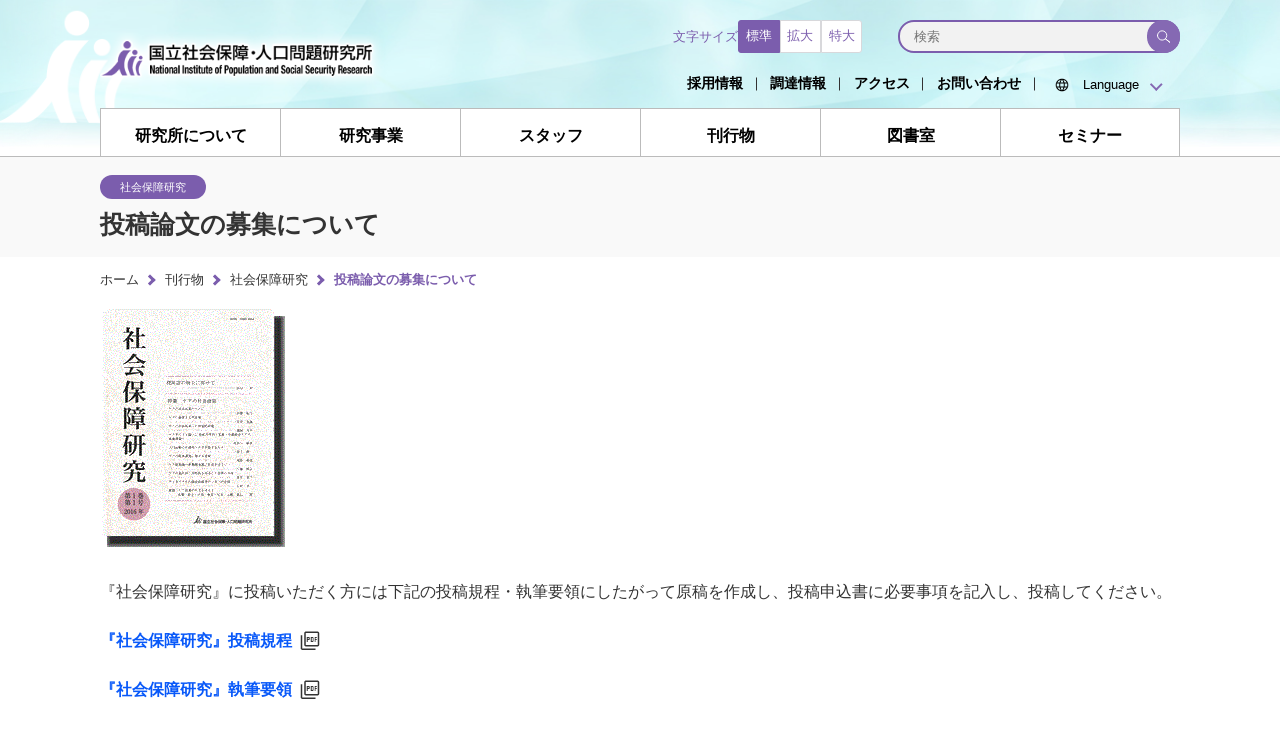

--- FILE ---
content_type: text/html
request_url: https://www.ipss.go.jp/site-ad/index_Japanese/tougo.html
body_size: 21154
content:
<!DOCTYPE html>
<html lang="ja">
<head>
<meta charset="UTF-8">
<meta http-equiv="Content-Type" content="text/html; charset=UTF-8">


<meta name="Author" content="Digital Innovation City Association">
<meta content="Copyright (C) Digital Innovation City Association All rights reserved." name="copyright">
<title>投稿論文の募集について｜国立社会保障・人口問題研究所</title>
<meta name="description" content="国立社会保障・人口問題研究所">
<meta name="keywords" content="国立社会保障・人口問題研究所">
<meta name="viewport" content="width=device-width, initial-scale=1, maximum-scale=1">

<link rel="icon" type="image/x-icon" href="../../favicon.ico">
<link rel="shortcut icon" type="image/x-icon" href="../../favicon.ico">
<link rel="icon" type="image/vnd.microsoft.icon" href="../../favicon.ico">
<link rel="shortcut icon" type="image/vnd.microsoft.icon" href="../../favicon.ico">

<meta property="og:locale" content="ja_JP">
<meta property="og:site_name" content="国立社会保障・人口問題研究所">
<meta property="og:title" content="投稿論文の募集について">
<meta property="og:description" content="国立社会保障・人口問題研究所">
<meta property="og:url" content="https://www.ipss.go.jp/site-ad/index_Japanese/tougo.html">
<meta property="og:image" content="https://www.ipss.go.jp/images/common/ogp.png">
<meta property="og:type" content="website">
<meta name="twitter:card" content="summary_large_image">
<meta name="twitter:title" content="投稿論文の募集について">
<meta name="twitter:description" content="国立社会保障・人口問題研究所">


<link rel="stylesheet" type="text/css" href="../../css/new_style_entry.css" media="tv,screen,print">

<link rel="stylesheet" type="text/css" href="../../css/top.css" media="tv,screen,print">

<link rel="stylesheet" type="text/css" href="../../css/contents.css" media="tv,screen,print">

<script src="../../app/jquery.js"></script>
<script src="../../js/common.js" type="text/javascript"></script>
<script src="../../app/slider/slick.min.js"></script>
<link rel="stylesheet" type="text/css" href="../../app/slider/slick.css" media="tv,screen,print">
<link rel="stylesheet" type="text/css" href="../../app/slider/slick-theme.css" media="tv,screen,print">
<script src="../../js/top.js" type="text/javascript"></script>
<script src="//msta.j-server.com/MSTA/LUC2IPSS/js/msta.js"></script>



<script>
    document.addEventListener("DOMContentLoaded", function() {
        const tables = document.querySelectorAll('table.table_basic');
        tables.forEach(table => {
        let parent = table.parentElement.closest('table.table_basic');
        while (parent) {
            parent.classList.remove('table_basic');
            parent = parent.parentElement.closest('table.table_basic');
        }
        });
    });
</script>

<script>
document.addEventListener("DOMContentLoaded", function() {
  // table_basicクラスを持つtable要素をすべて取得
  const tables = document.querySelectorAll('table.table_basic');

  tables.forEach(table => {
    // acrobatクラスを持つdivが子要素に含まれているか確認
    const acrobatDiv = table.querySelector('.acrobat');
    if (acrobatDiv) {
      // 親要素を取得
      const parent = table.parentElement;

      // クローンを作成し、元の位置に挿入
      const fragment = acrobatDiv.cloneNode(true);
      parent.insertBefore(fragment, table);

      // table要素を削除
      parent.removeChild(table);
    }
  });
});
</script>
</head>
<body id="toppage">
<!-- 音声ブラウザ用のショートカットです -->
<div id="toAnchors">
<p>ページ内を移動するためのリンクです。</p>
<ul>
<li><a href="#global-nav">グローバルナビゲーションへ</a></li>
<li><a href="#mainimg-area">本文へ</a></li>
<li><a href="#footer">サイト情報へ</a></li>
</ul>
</div>
<!-- end toAnchors -->
<header id="site-header" class="l-header">
    <div id="header-area" class="l-headerInner">
    <h1 class="l-headerLogo"><a href="../../index.asp" title="国立社会保障・人口問題研究所" tabindex="1"><img src="../../images/common/head_logo.png" alt="国立社会保障・人口問題研究所"></a></h1>
    <input id="nav-input" type="checkbox" class="nav-unshown" name="nav-unshown">
    <label id="nav-open" for="nav-input" class="l-headerSpButton"><span></span></label>
    <nav id="global-nav-area" class="l-globalNav">
    <ul id="global-nav" class="l-globalNavList">
    <li><a href="../../pr-ad/j/jap/" title="研究所についてページへ移動" tabindex="2">研究所について</a></li>
    <li><a href="../../site-ad/index_Japanese/ResearchEnterprise.html" title="研究事業ページへ移動" tabindex="2">研究事業</a></li>
    <li><a href="../../pr-ad/j/soshiki/members.asp" title="スタッフページへ移動" tabindex="3">スタッフ</a></li>
    <li><a href="../../site-ad/index_Japanese/syuppan.html" title="刊行物ページへ移動" tabindex="4">刊行物</a></li>
    <li><a href="../../tosho/tosho-front.asp" title="図書室ページへ移動" tabindex="5">図書室</a></li>
    <li><a href="../../site-ad/index_Japanese/koseiseisaku.html" title="セミナーページへ移動" tabindex="6">セミナー</a></li>
    </ul>
    </nav>
    <nav id="util-nav-area" class="l-nav">
    <div class="l-navGroup">
      <dl class="l-navFontSizeGroup">
        <dt>文字サイズ</dt>
        <dd class="button-area">
          <button data-size="normal" class="js-navFontButton l-navFontSizeButton is-active">標準</button>
          <button data-size="large" class="js-navFontButton l-navFontSizeButton">拡大</button>
          <button data-size="extra-large" class="js-navFontButton l-navFontSizeButton">特大</button>
        </dd>
      </dl>
      <form method="get" action="https://www.google.co.jp/search" title="サイト内を検索します">
      <input type="text" name="q" size="31" maxlength="255" value="" placeholder="検索">
      <input type="hidden" name="sitesearch" value="ipss.go.jp" id="ipss-site">
      <input type="hidden" name="oe" value="utf-8">
      <input type="hidden" name="hl" value="ja">
      <input type="submit" name="btnG" value="">
      </form>
    </div>
    <ul id="util-nav" class="l-navList">
    <li class="l-navListItem"><a href="../../pr-ad/j/saiyou/saiyoutop.asp" title="採用情報ページへ移動" tabindex="8">採用情報</a></li>
    <li class="l-navListItem"><a href="../../pr-ad/j/tyoutatu/tyoutatu.htm" title="調達情報ページへ移動" tabindex="9">調達情報</a></li>
    <li class="l-navListItem"><a href="../../pr-ad/j/info-j/map.html" title="アクセスページへ移動" tabindex="10">アクセス</a></li>
    <li class="l-navListItem"><a href="../../mail/sendmail/mail.html" title="お問い合わせページへ移動" tabindex="11">お問い合わせ</a></li>
    <li class="l-navLanguageWrap">
      <div id="msta_langArea">
        <span class="icon-area">
          <img src="../../images/common/icon_language.svg" alt="">
        </span>
        <select>
          <option>Language</option>
          <option id="msta_lang_ja">日本語</option>
          <option id="msta_lang_en">English</option>
          <option id="msta_lang_zh">簡体字</option>
          <option id="msta_lang_tw">繁体字</option>
          <option id="msta_lang_ko">Korean</option>
          <option id="msta_lang_fr">Francais</option>
          <option id="msta_lang_es">espanol</option>
          <option id="msta_lang_ar">Arabic</option>
          <option id="msta_lang_ru">Русский</option>
          <option id="msta_lang_mn">Монгол</option>
          <option id="msta_lang_hi">Hindi</option>
        </select>
      </div>
      
    </li>
    </ul>
    </nav>
    </div>
  </header>
<!-- end header -->
<main id="contents-area" class="contents-area">
    <article>
            <div class="page_title_area"><div class="page_title_area_inner">
                <div class="cat">社会保障研究</div>
                <h1 class="page_title">投稿論文の募集について</h1>
            </div></div>
            <div class="breadcrumbs">
                <ol class="breadcrumb__list">
                    <li class="breadcrumb__item"><a href="../../index.asp">ホーム</a></li>
                            <li class="breadcrumb__item"><a href="../../site-ad/index_Japanese/syuppan.html">刊行物</a></li>
                            <li class="breadcrumb__item"><a href="../../syoushika/bunken/sakuin/kikanshi/sakuin1.htm">社会保障研究</a></li>
                    <li class="breadcrumb__item"><span>投稿論文の募集について</span></li>
                </ol>
            </div>
        <div class="contents-column ">
            <div class="contents-column-main">
                        <div class="section">
  <a href="../../syoushika/bunken/sakuin/kikanshi/sakuin1.htm"><img border="0" width="185" height="240"
      id="_x0000_i1027" src="../../syoushika/bunken/images/book04.gif" alt="社会保障研究"></a>
  <br>
  <br>
  <p>『社会保障研究』に投稿いただく方には下記の投稿規程・執筆要領にしたがって原稿を作成し、投稿申込書に必要事項を記入し、投稿してください。<br>
  </p>
  <p><a href="toukoukitei.pdf"><b>『社会保障研究』投稿規程
      </b></a>
  </p>
  <p><a href="shippitsuyouryou.pdf"><b>『社会保障研究』執筆要領
      </b></a>
  </p>
  <p><a href="moushikomisho.doc"><b>『社会保障研究』投稿申込書
      </b></a><br>
    <br>なお、採択率等の状況は次のとおりとなっています。
    <br><b><a href="sadoku1001.pdf">「社会保障研究」への投稿論文の査読状況について（第10巻第1号p.131）</a></b>
  </p>
  <p>    <b><a href="sadoku0903.pdf">「社会保障研究」への投稿論文の査読状況について（第9巻第3号p.397）</a></b>
  </p>
  <p>    <b><a href="sadoku0901.pdf">「社会保障研究」への投稿論文の査読状況について（第9巻第1号p.143）</a></b>
  </p>
  <p>    <b><a href="sadoku0803.pdf">「社会保障研究」への投稿論文の査読状況について（第8巻第3号p.385）</a></b>
  </p>
  <p>    <b><a href="sadoku0801.pdf">「社会保障研究」への投稿論文の査読状況について（第8巻第1号p.85）</a></b>
  </p>
  <p>    <b><a href="sadoku0703.pdf">「社会保障研究」への投稿論文の査読状況について（第7巻第3号p.301）</a></b>
  </p>
  <p>    <b><a href="sadoku0701.pdf">「社会保障研究」への投稿論文の査読状況について（第7巻第1号p.95）</a></b>
  </p>
  <p>    <b><a href="sadoku0603.pdf">「社会保障研究」への投稿論文の査読状況について（第6巻第3号p.367）</a></b>
  </p>
  <p>    <b><a href="sadoku0601.pdf">「社会保障研究」への投稿論文の査読状況について（第6巻第1号p.95）</a></b>
  </p>
  <p>    <b><a href="sadoku0503.pdf">「社会保障研究」への投稿論文の査読状況について（第5巻第3号p.427）</a></b>
  </p>
  <p>    <b><a href="sadoku0501.pdf">「社会保障研究」への投稿論文の査読状況について（第5巻第1号p.159）</a></b>
  </p>
  <p>    <b><a href="sadoku0403.pdf">「社会保障研究」への投稿論文の査読状況について（第4巻第3号p.407）</a></b>
  </p>
  <p>    <b><a href="sadoku0401.pdf">「社会保障研究」への投稿論文の査読状況について（第4巻第1号p.155）</a></b>
  </p>
  <p>    <b><a href="sadoku0303.pdf">「社会保障研究」への投稿論文の査読状況について（第3巻第3号p.451）</a></b>
  </p>
  <p>    <b><a href="sadoku0301.pdf">「社会保障研究」への投稿論文の査読状況について（第3巻第1号p.167）</a></b>
  </p>
  <p>    <b><a href="sadoku0202-3.pdf">「社会保障研究」への投稿論文の査読状況について（第2巻第2・3号p.437）</a></b>
  </p>
  <p>    <b><a href="sadoku0201.pdf">「社会保障研究」への投稿論文の査読状況について（第2巻第1号p.137）</a></b>
  </p>
  <p>
  引き続き、多くの皆様からの投稿をお待ちしております。</p>
  <p>
    ★お願い★<br>
    メールによる投稿後、１週間以内に受信の連絡をしております。<br>
    連絡がない場合には、受信できていない場合もありますので、<br>
    お問い合わせくださいますようお願いいたします。
  </p>
</div>
            </div><!--/.contents-column-main-->
            </div><!--/.contents-column-->
    </article>
</main>
<footer id="footer" class="l-footer">
    <div class="l-footerInner">
        <nav class="l-footerNav">
            <div class="l-footerNavColumn">
                <div class="js-accordion">
                    <div class="l-footerNavTitleLinkWrap">
                        <a href="../../pr-ad/j/jap/" class="l-footerNavTitleLink">研究所について</a>
                        <button class="c-accordion-button js-accordion-button"></button>
                    </div>
                    <div class="c-accordion-body js-accordion-body">
                        <ul class="l-footerNavList c-accordion-content">
                                    <li><a href="../../pr-ad/j/jap/index.html">所長あいさつ</a></li>
                                    <li><a href="../../pr-ad/j/jap/03.html">組織・所掌</a></li>
                                    <li><a href="../../overview.html">事業概要</a></li>
                                    <li><a href="../../pr-ad/j/jap/02.html">沿革・歴史館</a></li>
                                    <li><a href="../../pr-ad/j/saiyou/saiyoutop.asp">採用情報</a></li>
                                    <li><a href="../../pr-ad/j/tyoutatu/tyoutatu.htm">調達情報</a></li>
                                    <li><a href="../../pr-ad/j/tyoutatu/jyouhokoukai.html">情報公開</a></li>
                                    <li><a href="../../pr-ad/j/soshiki/ipss_j2024.pdf" target="_blank">社人研パンフレット</a></li>
                                    <li><a href="../../site-ad/index_Japanese/BusinessAnnualReport.html">研究所年報</a></li>
                                    <li><a href="../../pr-ad/j/info-j/map.html">アクセスマップ</a></li>
                        </ul>
                    </div>
                </div>
            </div>
            <div class="l-footerNavColumn">
                <div class="js-accordion">
                    <div class="l-footerNavTitleLinkWrap">
                        <a href="../../site-ad/index_Japanese/ResearchEnterprise.html" class="l-footerNavTitleLink">研究事業</a>
                        <button class="c-accordion-button js-accordion-button"></button>
                    </div>
                    <div class="c-accordion-body js-accordion-body">
                        <ul class="l-footerNavList c-accordion-content">
                                    <li><a href="../../site-ad/index_Japanese/ResearchEnterprise/research_area/">研究領域</a></li>
                                    <li><a href="../../syoushika/tohkei/Mainmenu.asp">将来推計人口・世帯数</a></li>
                                    <li><a href="../../site-ad/index_Japanese/security.html">社会保障費用統計</a></li>
                                    <li><a href="../../site-ad/index_Japanese/cyousa.html">社会保障・人口問題基本調査</a></li>
                                    <li><a href="../../syoushika/tohkei/Popular/Popular2024.asp">人口統計資料集（2024年版）</a></li>
                                    <li><a href="../../p-toukei/JMD/index.asp">日本版死亡データベース</a></li>
                                    <li><a href="../../projects/NTA/index.html">国民移転勘定（NTA）</a></li>
                                    <li><a href="../../projects/j/index.asp">研究プロジェクト</a></li>
                                    <li><a href="../../international/j/index.asp">国際連携</a></li>
                        </ul>
                    </div>
                </div>
            </div>
            <div class="l-footerNavColumn">
                <div class="js-accordion">
                    <div class="l-footerNavTitleLinkWrap">
                        <a href="../../site-ad/index_Japanese/syuppan.html" class="l-footerNavTitleLink">刊行物</a>
                        <button class="c-accordion-button js-accordion-button"></button>
                    </div>
                    <div class="c-accordion-body js-accordion-body">
                        <ul class="l-footerNavList c-accordion-content">
                                    <li><a href="../../syoushika/bunken/sakuin/kikanshi/sakuin1.htm">社会保障研究</a></li>
                                    <li><a href="../../syoushika/bunken/sakuin/jinko/jsakuin1.htm">人口問題研究</a></li>
                                    <li><a href="../../publication/j/shiryou/cyokenshiryou.html">調査研究報告資料</a></li>
                                    <li><a href="../../publication/j/shiryou/jinkokenshiryou.html">人口問題研究資料</a></li>
                                    <li><a href="../../publication/j/shiryou/syonaishiryou.html">所内研究報告</a></li>
                                    <li><a href="../../publication/j/WP/WPj.asp">ワーキングペーパーシリーズ</a></li>
                                    <li><a href="../../publication/j/DP/DP.asp">ディスカッションペーパーシリーズ</a></li>
                                    <li><a href="../../site-ad/index_Japanese/research_series.html">研究叢書</a></li>
                                    <li><a href="../../site-ad/index_Japanese/syuppan_past.html">過去の刊行物</a></li>
                                    <li><a href="https://ipss.repo.nii.ac.jp/" target="_blank">社人研リポジトリ</a></li>
                        </ul>
                    </div>
                </div>
            </div>
            <div class="l-footerNavColumn">
                <div class="l-footerNavTitleLinkWrap u-my-0"><a href="../../pr-ad/j/soshiki/members.asp" class="l-footerNavTitleLink">スタッフ</a></div>
                <div class="l-footerNavTitleLinkWrap u-my-0"><a href="../../tosho/tosho-front.asp" class="l-footerNavTitleLink">図書室</a></div>
                <div class="js-accordion">
                    <div class="l-footerNavTitleLinkWrap">
                        <a href="../../site-ad/index_Japanese/koseiseisaku.html" class="l-footerNavTitleLink">セミナー</a>
                        <button class="c-accordion-button js-accordion-button"></button>
                    </div>
                    <div class="c-accordion-body js-accordion-body">
                        <ul class="l-footerNavList c-accordion-content">
                            <li>
                                <a href="../../site-ad/index_Japanese/koseiseisaku.html">厚生政策セミナー</a>
                            </li>
                            <li>
                                <a href="../../site-ad/index_Japanese/koseiseisaku.html#lecture">特別講演会</a>
                            </li>
                            <li>
                                <a href="../../site-ad/index_Japanese/koseiseisaku.html#openSeminar">公開セミナー</a>
                            </li>
                        </ul>
                    </div>
                </div>
            </div>
        </nav>
        <div class="l-footerLinks">
        <ul class="l-footerLinks__list">
        <li><a href="../../site-ad/link/wpf3.asp" title="リンク集ページへ移動">リンク集</a></li>
        <li><a href="../../site-ad/link/anlink.html" title="サイトご利用にあたってページへ移動">サイトご利用にあたって</a></li>
        <li><a href="../../index-e.asp" title="英語版ページへ移動">Archived English website</a></li>
        </ul>
        </div>
    </div>
    <div id="footer-sign-area">
    <div class="inner">
    <h2><a href="../../index.asp" title="国立社会保障・人口問題研究所"><img src="../../images/common/logo_w.svg" alt="国立社会保障・人口問題研究所"></a></h2>
    <address>〒100-0011 東京都千代田区内幸町2-2-3 日比谷国際ビル6F</address>
    <small>Copyright c National Institute of Population and Social Security Research (IPSS).　All Rights Reserved.</small>
    </div>
    </div>
</footer>
<div id="totop" class="l-footerTotop js-pageTopButton">
<a href="#" title="ページの先頭へ戻る"></a>
</div>
</body>
</html>

--- FILE ---
content_type: text/css
request_url: https://www.ipss.go.jp/css/new_style_entry.css
body_size: 328
content:
@charset "UTF-8";

@import url("reset.css");
@import url("header_jp.css");
@import url("footer_jp.css");
@import url("base.css");
@import url("tablet.css");
@import url("mobile.css");
@import url("common.css");
@import url("staff.css");
@import url("research.css");
@import url("seminar.css");
@import url("library.css");
@import url("form.css");
@import url("index.css");
@import url("utility.css");


--- FILE ---
content_type: text/css
request_url: https://www.ipss.go.jp/css/top.css
body_size: 5074
content:
@charset "UTF-8";
/* TOPページスタイル */
/* parts */
/* media query */
/* layout */
/* padding, margin */
/* headline */
/* color */
/* flex */
/* font */
/* other */
/* mainimg-area */
#mainimg-area {
  padding: 1em 0 0.5em 0;
  display: -webkit-box;
  display: -ms-flexbox;
  display: -moz-flex;
  display: flex;
  -webkit-box-lines: multiple;
  -moz-box-lines: multiple;
  -webkit-box-align: center;
      -ms-flex-align: center;
          align-items: center;
}
#mainimg-area .mainimg-c {
  width: 50%;
  -webkit-box-ordinal-group: 2;
      -ms-flex-order: 1;
          order: 1;
}
#mainimg-area .mainimg-c h1 {
  font-family: "游ゴシック Medium", "Yu Gothic Medium", "游ゴシック", "Yu Gothic", sans-serif;
  font-style: normal;
  font-weight: 700;
  font-size: 1.6em;
  line-height: 1.6;
}
@media screen and (min-width: 1025px) and (max-width: 1230px) {
  #mainimg-area .mainimg-c h1 {
    font-size: 1.5em;
  }
}
@media screen and (min-width: 801px) and (max-width: 1024px) {
  #mainimg-area .mainimg-c h1 {
    font-size: 1.35em;
  }
}
#mainimg-area .mainimg-c h1 span {
  color: #8569B3;
}
#mainimg-area .mainimg-c ul {
  display: -webkit-box;
  display: -ms-flexbox;
  display: -moz-flex;
  display: flex;
  -webkit-box-lines: multiple;
  -moz-box-lines: multiple;
  -webkit-box-pack: center;
      -ms-flex-pack: center;
          justify-content: center;
}
#mainimg-area .mainimg-c ul li {
  padding: 0.5em 1em;
}
@media screen and (min-width: 1025px) and (max-width: 1230px) {
  #mainimg-area .mainimg-c ul li {
    padding: 0.5em 0.75em;
  }
}
#mainimg-area .mainimg-c ul li a {
  font-family: "游ゴシック Medium", "Yu Gothic Medium", "游ゴシック", "Yu Gothic", sans-serif;
  font-style: normal;
  font-weight: 700;
  color: #fff;
  line-height: 1;
  color: #fff;
  padding: 0.75em 1.5em;
  display: -webkit-box;
  display: -ms-flexbox;
  display: -moz-flex;
  display: flex;
  -webkit-box-lines: multiple;
  -moz-box-lines: multiple;
  -webkit-box-align: center;
      -ms-flex-align: center;
          align-items: center;
  position: relative;
  background-color: #8569B3;
  border-radius: 15px;
}
#mainimg-area .mainimg-c ul li a::after {
  width: 1.1em;
  height: 1.1em;
  margin-left: 0.75em;
  display: inline-block;
  -ms-flex-negative: 0;
      flex-shrink: 0;
  background-image: url(../images/icon/arrow_w.svg);
  background-repeat: no-repeat;
  background-size: 100% 100%;
  content: "";
}
#mainimg-area .mainimg-c ul li a:hover {
  text-decoration: none;
}
#mainimg-area picture.pyramid {
  width: 25%;
  -webkit-box-ordinal-group: 1;
      -ms-flex-order: 0;
          order: 0;
}
#mainimg-area picture.pyramid img {
  width: 100%;
}
#mainimg-area .slide-area {
  width: 25%;
  -webkit-box-ordinal-group: 3;
      -ms-flex-order: 2;
          order: 2;
}
#mainimg-area .slide-area ul.top-slide {
  width: 100%;
  margin-bottom: 1em;
  position: relative;
}
#mainimg-area .slide-area ul.top-slide li.top-slide-li {
  width: 100%;
  height: 15em;
}
#mainimg-area .slide-area ul.top-slide li.top-slide-li img {
  width: 100%;
  height: 100%;
  -o-object-fit: cover;
     object-fit: cover;
}
#mainimg-area .slide-area ul.top-slide li.top-slide-li a[target=_blank] {
  padding-right: 0;
  margin-right: 0;
  background: none;
}
#mainimg-area .slide-area ul.top-slide ul.slick-dots li {
  margin: 0;
}
#mainimg-area .slide-area ul.top-slide ul.slick-dots li button::before {
  font-size: 18px;
}

/* top-sercive-area */
#top-service-area {
  width: 100%;
  padding: 1em 0;
  display: -ms-grid;
  display: grid;
  -ms-grid-rows: auto auto;
  grid-template-rows: auto auto;
  -ms-grid-columns: 33.3333333333% 33.3333333333% 33.3333333333%;
  grid-template-columns: 33.3333333333% 33.3333333333% 33.3333333333%;
  overflow: hidden;
}
#top-service-area > *:nth-child(1) {
  -ms-grid-row: 1;
  -ms-grid-column: 1;
}
#top-service-area > *:nth-child(2) {
  -ms-grid-row: 1;
  -ms-grid-column: 2;
}
#top-service-area > *:nth-child(3) {
  -ms-grid-row: 1;
  -ms-grid-column: 3;
}
#top-service-area > *:nth-child(4) {
  -ms-grid-row: 2;
  -ms-grid-column: 1;
}
#top-service-area > *:nth-child(5) {
  -ms-grid-row: 2;
  -ms-grid-column: 2;
}
#top-service-area > *:nth-child(6) {
  -ms-grid-row: 2;
  -ms-grid-column: 3;
}
#top-service-area .top-service-contents {
  font-size: 1.05em;
  width: calc(100% - 1em);
  padding: 1.25em;
  border: solid 1px #8569B3;
  border-radius: 15px;
}
@media screen and (min-width: 576px) and (max-width: 800px) {
  #top-service-area .top-service-contents {
    width: calc(100% - 0.5em);
  }
}
#top-service-area .top-service-contents:nth-of-type(1) {
  -ms-grid-row: 1;
  -ms-grid-row-span: 1;
  grid-row: 1/2;
  -ms-grid-column: 1;
  -ms-grid-column-span: 1;
  grid-column: 1/2;
}
#top-service-area .top-service-contents:nth-of-type(2) {
  -ms-grid-row: 1;
  -ms-grid-row-span: 2;
  grid-row: 1/3;
  -ms-grid-column: 2;
  -ms-grid-column-span: 1;
  grid-column: 2/3;
  margin: 0 0.5em;
}
#top-service-area .top-service-contents:nth-of-type(3) {
  -ms-grid-row: 1;
  -ms-grid-row-span: 2;
  grid-row: 1/3;
  -ms-grid-column: 3;
  -ms-grid-column-span: 1;
  grid-column: 3/4;
  margin-left: 1em;
}
#top-service-area .top-service-contents:last-child {
  -ms-grid-row: 2;
  -ms-grid-row-span: 1;
  grid-row: 2/3;
  -ms-grid-column: 1;
  -ms-grid-column-span: 1;
  grid-column: 1/2;
  margin-top: 1.5em;
}
#top-service-area .top-service-contents h2 {
  font-size: 1.3em;
  font-weight: 700;
  text-align: left;
  margin-bottom: 0.2em;
}
@media screen and (min-width: 1025px) and (max-width: 1230px) {
  #top-service-area .top-service-contents h2 {
    font-size: 1.2em;
  }
}
@media screen and (min-width: 576px) and (max-width: 800px) {
  #top-service-area .top-service-contents h2 {
    font-size: 1.1em;
  }
}
#top-service-area .top-service-contents h2 a {
  color: #8569B3;
  display: -webkit-box;
  display: -ms-flexbox;
  display: -moz-flex;
  display: flex;
  -webkit-box-lines: multiple;
  -moz-box-lines: multiple;
  -webkit-box-pack: felx-start;
      -ms-flex-pack: felx-start;
          justify-content: felx-start;
  -webkit-box-align: center;
      -ms-flex-align: center;
          align-items: center;
}
#top-service-area .top-service-contents h2 a::after {
  width: 1.1em;
  height: 1.1em;
  margin-left: 0.75em;
  display: inline-block;
  -ms-flex-negative: 0;
      flex-shrink: 0;
  background-image: url(../images/icon/arrow_primary.svg);
  background-repeat: no-repeat;
  background-size: 100% 100%;
  content: "";
}
#top-service-area .top-service-contents h2 a:hover {
  text-decoration: none;
}
#top-service-area .top-service-contents h2 a:hover {
  text-decoration: none;
}
#top-service-area .top-service-contents p {
  line-height: 1.5;
}
#top-service-area .top-service-contents ul li {
  padding: 0.45em 0;
  display: -webkit-box;
  display: -ms-flexbox;
  display: -moz-flex;
  display: flex;
  -webkit-box-lines: multiple;
  -moz-box-lines: multiple;
}
#top-service-area .top-service-contents ul li::before {
  width: 1.15em;
  height: 1.1em;
  margin-right: 0.25em;
  display: block;
  background-image: url(../images/icon/li_b.svg);
  background-repeat: no-repeat;
  background-size: 100% 100%;
  content: "";
}
#top-service-area .top-service-contents ul li a {
  line-height: 1.2;
}

span.new {
  font-size: 0.7rem;
  line-height: 1;
  letter-spacing: 0;
  color: #BE0000;
  padding: 0.5em 1em 0.2em 1em;
  margin-left: 1em;
  display: inline-block;
  border: solid 1px #BE0000;
  border-radius: 0.8rem;
}

/* contents */
.contents {
  padding: 1.5em 0;
}
.contents .top-headline {
  width: 100%;
  margin-bottom: 2em;
  display: -webkit-box;
  display: -ms-flexbox;
  display: -moz-flex;
  display: flex;
  -webkit-box-lines: multiple;
  -moz-box-lines: multiple;
  -webkit-box-align: center;
      -ms-flex-align: center;
          align-items: center;
  background: linear-gradient(#fff calc(100% - 5px), #EAEAEA calc(100% - 5px));
}
.contents .top-headline h2 {
  font-size: 1.5em;
  font-weight: 700;
  padding: 0.5em;
  border-bottom: solid 4px #8569B3;
}
@media screen and (min-width: 1025px) and (max-width: 1230px) {
  .contents .top-headline h2 {
    font-size: 1.4em;
  }
}
.contents .top-headline p {
  font-size: 1.05em;
  font-weight: 500;
  padding: 0;
}
@media screen and (min-width: 1025px) and (max-width: 1230px) {
  .contents .top-headline p {
    font-size: 1.1em;
  }
}
.contents .top-headline p a {
  color: #8569B3;
  -webkit-box-align: center;
      -ms-flex-align: center;
          align-items: center;
  display: -webkit-box;
  display: -ms-flexbox;
  display: -moz-flex;
  display: flex;
  -webkit-box-lines: multiple;
  -moz-box-lines: multiple;
  align-items: center;
}
.contents .top-headline p a::after {
  width: 1.1em;
  height: 1.1em;
  margin-left: 0.75em;
  display: inline-block;
  -ms-flex-negative: 0;
      flex-shrink: 0;
  background-image: url(../images/icon/arrow_primary.svg);
  background-repeat: no-repeat;
  background-size: 100% 100%;
  content: "";
}
.contents .top-headline p a:hover {
  text-decoration: none;
}
.contents p.top-p-summary {
  font-size: 1.1em;
  padding: 0 1em 1em 1em;
}

/* top-info-area */
#top-info-area {
  padding-bottom: 1.5em;
  display: -webkit-box;
  display: -ms-flexbox;
  display: -moz-flex;
  display: flex;
  -webkit-box-lines: multiple;
  -moz-box-lines: multiple;
  -webkit-box-pack: justify;
      -ms-flex-pack: justify;
          justify-content: space-between;
  /* top-topics-area */
}
#top-info-area .top-info-l {
  width: calc(100% - (33.33% - 1em));
  padding-right: 2em;
}
@media screen and (min-width: 576px) and (max-width: 800px) {
  #top-info-area .top-info-l {
    padding-right: 0;
  }
}
#top-info-area .top-info-l #top-news-area .top-headline {
  -webkit-box-pack: justify;
      -ms-flex-pack: justify;
          justify-content: space-between;
}
#top-info-area .top-info-l #top-news-area .top-headline p {
  padding-right: 0.5em;
}
#top-info-area .top-info-l #top-news-area #top-news-contents-area {
  width: 100%;
  padding: 0 0 0 0;
  display: -webkit-box;
  display: -ms-flexbox;
  display: -moz-flex;
  display: flex;
  -webkit-box-lines: multiple;
  -moz-box-lines: multiple;
  -ms-flex-wrap: wrap;
  flex-wrap: wrap;
}
#top-info-area .top-info-l #top-news-area #top-news-contents-area .top-news-contents {
  height: 0;
  padding: 0 1em;
  overflow: hidden;
  -webkit-transition: 0.5s;
  transition: 0.5s;
}
#top-info-area .top-info-l #top-news-area #top-news-contents-area .top-news-contents ul li {
  padding: 0.75em 0;
}
#top-info-area .top-info-l #top-news-area #top-news-contents-area .top-news-contents ul li:first-child {
  padding-top: 0;
}
#top-info-area .top-info-l #top-news-area #top-news-contents-area .top-news-contents ul li dl {
  font-size: 1.1em;
  letter-spacing: 0.05em;
  width: 100%;
  display: -webkit-box;
  display: -ms-flexbox;
  display: -moz-flex;
  display: flex;
  -webkit-box-lines: multiple;
  -moz-box-lines: multiple;
  -ms-flex-wrap: wrap;
  flex-wrap: wrap;
}
#top-info-area .top-info-l #top-news-area #top-news-contents-area .top-news-contents ul li dl dt {
  font-weight: bold;
  width: 100%;
}
#top-info-area .top-info-l #top-news-area #top-news-contents-area .top-news-contents ul li dl dt span {
  display: none;
}
#top-info-area .top-info-l #top-news-area #top-news-contents-area .top-news-contents ul li dl dt span.is-show {
  display: inline-block;
  -webkit-transform: translateY(-0.1em);
          transform: translateY(-0.1em);
}
#top-info-area .top-info-l #top-news-area #top-news-contents-area .top-news-contents ul li dl dt span.end {
  font-size: 0.8rem;
  line-height: 1;
  letter-spacing: 0;
  color: #fff;
  padding: 0.5em 1em 0.2em 1em;
  margin-left: 1em;
  display: inline-block;
  background-color: #777;
  border-radius: 0.8rem;
}
#top-info-area .top-info-l #top-news-area #top-news-contents-area .top-news-contents ul li dl dd.type {
  font-size: 0.9em;
  letter-spacing: 0;
  line-height: 1;
  text-align: center;
  color: #fff;
  width: 7.5em;
  padding: 0.5em 0;
  margin-bottom: auto;
  display: -webkit-box;
  display: -ms-flexbox;
  display: -moz-flex;
  display: flex;
  -webkit-box-lines: multiple;
  -moz-box-lines: multiple;
  -webkit-box-align: center;
      -ms-flex-align: center;
          align-items: center;
  -webkit-box-pack: center;
      -ms-flex-pack: center;
          justify-content: center;
  border-radius: 10px;
}
#top-info-area .top-info-l #top-news-area #top-news-contents-area .top-news-contents ul li dl dd.type.comprehensive {
  background: #8569B3;
}
#top-info-area .top-info-l #top-news-area #top-news-contents-area .top-news-contents ul li dl dd.type.data {
  background: #93C420;
}
#top-info-area .top-info-l #top-news-area #top-news-contents-area .top-news-contents ul li dl dd.type.study {
  background: #52A4DB;
}
#top-info-area .top-info-l #top-news-area #top-news-contents-area .top-news-contents ul li dl dd.type.lecture {
  background: #D17558;
}
#top-info-area .top-info-l #top-news-area #top-news-contents-area .top-news-contents ul li dl dd.type.recruit {
  background: #E956B3;
}
#top-info-area .top-info-l #top-news-area #top-news-contents-area .top-news-contents ul li dl dd.link {
  line-height: 1.3;
  width: calc(100% - 8em);
  padding-left: 1em;
}
#top-info-area .top-info-l #top-news-area #top-news-contents-area label {
  font-size: 1em;
  font-weight: 700;
  width: calc(20% - 1.5em);
  padding: 0.65em 0;
  margin: 0 0.75em;
  position: relative;
  border-radius: 10px;
  cursor: pointer;
}
#top-info-area .top-info-l #top-news-area #top-news-contents-area label.comprehensive {
  color: #8569B3;
  border: solid 3px #8569B3;
}
#top-info-area .top-info-l #top-news-area #top-news-contents-area label.data {
  color: #93C420;
  border: solid 3px #93C420;
}
#top-info-area .top-info-l #top-news-area #top-news-contents-area label.study {
  color: #52A4DB;
  border: solid 3px #52A4DB;
}
#top-info-area .top-info-l #top-news-area #top-news-contents-area label.lecture {
  color: #D17558;
  border: solid 3px #D17558;
}
#top-info-area .top-info-l #top-news-area #top-news-contents-area label.recruit {
  color: #E956B3;
  border: solid 3px #E956B3;
}
#top-info-area .top-info-l #top-news-area #top-news-contents-area input {
  display: none;
}
#top-info-area .top-info-l #top-news-area #top-news-contents-area input:checked#comprehensive ~ .top-news-contents.comprehensive, #top-info-area .top-info-l #top-news-area #top-news-contents-area input:checked#data ~ .top-news-contents.data, #top-info-area .top-info-l #top-news-area #top-news-contents-area input:checked#study ~ .top-news-contents.study, #top-info-area .top-info-l #top-news-area #top-news-contents-area input:checked#lecture ~ .top-news-contents.lecture, #top-info-area .top-info-l #top-news-area #top-news-contents-area input:checked#recruit ~ .top-news-contents.recruit {
  height: auto;
  min-height: 20em;
  padding: 1em 1em 0 1em;
  -webkit-transition: 0.5s;
  transition: 0.5s;
}
#top-info-area .top-info-l #top-news-area #top-news-contents-area input:checked#comprehensive ~ label.comprehensive, #top-info-area .top-info-l #top-news-area #top-news-contents-area input:checked#data ~ label.data, #top-info-area .top-info-l #top-news-area #top-news-contents-area input:checked#study ~ label.study, #top-info-area .top-info-l #top-news-area #top-news-contents-area input:checked#lecture ~ label.lecture, #top-info-area .top-info-l #top-news-area #top-news-contents-area input:checked#recruit ~ label.recruit {
  color: #fff;
}
#top-info-area .top-info-l #top-news-area #top-news-contents-area input:checked#comprehensive ~ label.comprehensive::after, #top-info-area .top-info-l #top-news-area #top-news-contents-area input:checked#data ~ label.data::after, #top-info-area .top-info-l #top-news-area #top-news-contents-area input:checked#study ~ label.study::after, #top-info-area .top-info-l #top-news-area #top-news-contents-area input:checked#lecture ~ label.lecture::after, #top-info-area .top-info-l #top-news-area #top-news-contents-area input:checked#recruit ~ label.recruit::after {
  width: 1.5em;
  height: 0.8660254038em;
  margin: 0 auto;
  position: absolute;
  right: 0;
  left: 0;
  bottom: -0.8660254038em;
  display: block;
  -webkit-clip-path: polygon(0 0, 100% 0, 50% 100%);
          clip-path: polygon(0 0, 100% 0, 50% 100%);
  content: "";
}
#top-info-area .top-info-l #top-news-area #top-news-contents-area input:checked#comprehensive ~ label.comprehensive {
  background: #8569B3;
}
#top-info-area .top-info-l #top-news-area #top-news-contents-area input:checked#comprehensive ~ label.comprehensive::after {
  background: #8569B3;
}
#top-info-area .top-info-l #top-news-area #top-news-contents-area input:checked#data ~ label.data {
  background: #93C420;
}
#top-info-area .top-info-l #top-news-area #top-news-contents-area input:checked#data ~ label.data::after {
  background: #93C420;
}
#top-info-area .top-info-l #top-news-area #top-news-contents-area input:checked#study ~ label.study {
  background: #52A4DB;
}
#top-info-area .top-info-l #top-news-area #top-news-contents-area input:checked#study ~ label.study::after {
  background: #52A4DB;
}
#top-info-area .top-info-l #top-news-area #top-news-contents-area input:checked#lecture ~ label.lecture {
  background: #D17558;
}
#top-info-area .top-info-l #top-news-area #top-news-contents-area input:checked#lecture ~ label.lecture::after {
  background: #D17558;
}
#top-info-area .top-info-l #top-news-area #top-news-contents-area input:checked#recruit ~ label.recruit {
  background: #E956B3;
}
#top-info-area .top-info-l #top-news-area #top-news-contents-area input:checked#recruit ~ label.recruit::after {
  background: #E956B3;
}
#top-info-area .top-info-l #top-data-area {
  padding-top: 0;
  padding-bottom: 0;
  display: -webkit-box;
  display: -ms-flexbox;
  display: -moz-flex;
  display: flex;
  -webkit-box-lines: multiple;
  -moz-box-lines: multiple;
  -ms-flex-wrap: wrap;
  flex-wrap: wrap;
  -webkit-box-pack: justify;
      -ms-flex-pack: justify;
          justify-content: space-between;
}
#top-info-area .top-info-l #top-data-area .top-data-contents {
  width: 31.5%;
  padding: 2em 1em 2em 1em;
  background-color: #8569B3;
  border-radius: 15px;
  color: #fff;
  background-image: none;
}
#top-info-area .top-info-l #top-data-area .top-data-contents h3 {
  text-align: left;
  line-height: 1.3;
  width: 100%;
  margin-bottom: 1.5em;
  display: flex;
  align-items: center;
  justify-content: center;
}

#top-info-area .top-info-l #top-data-area .top-data-contents h3::after {
  width: 1.1em;
  height: 1.1em;
  margin-left: 0.75em;
  display: inline-block;
  -ms-flex-negative: 0;
      flex-shrink: 0;
  background-image: url(../images/icon/arrow_w.svg);
  background-repeat: no-repeat;
  background-size: 100% 100%;
  content: "";
}
@media screen and (min-width: 1025px) and (max-width: 1230px) {
  #top-info-area .top-info-l #top-data-area .top-data-contents h3 {
    font-size: 0.85em;
  }
}
#top-info-area .top-info-l #top-data-area .top-data-contents h3 a {
  font-size: 1.1em;
  font-weight: 700;
  color: #fff;
  -webkit-box-align: center;
      -ms-flex-align: center;
          align-items: center;
  display: -webkit-box;
  display: -ms-flexbox;
  display: -moz-flex;
  display: flex;
  -webkit-box-lines: multiple;
  -moz-box-lines: multiple;
  align-items: center;
  -webkit-box-pack: center;
      -ms-flex-pack: center;
          justify-content: center;
}
/* #top-info-area .top-info-l #top-data-area .top-data-contents h3 a::after {
  width: 1.1em;
  height: 1.1em;
  margin-left: 0.75em;
  display: inline-block;
  -ms-flex-negative: 0;
      flex-shrink: 0;
  background-image: url(../images/icon/arrow_w.svg);
  background-repeat: no-repeat;
  background-size: 100% 100%;
  content: "";
} */
#top-info-area .top-info-l #top-data-area .top-data-contents:hover {
  text-decoration: none;
}
#top-info-area .top-info-l #top-data-area .top-data-contents h3 a::after {
  margin-left: 0.25em;
}
#top-info-area .top-info-l #top-data-area .top-data-contents h3 a[target$=_blank] {
  padding-right: 0;
  margin-right: 0;
  -webkit-box-align: center;
      -ms-flex-align: center;
          align-items: center;
  background: none;
}
#top-info-area .top-info-l #top-data-area .top-data-contents h3 a[target$=_blank]::after {
  width: 1.1em;
  height: 1.1em;
  margin-left: 0.75em;
  display: inline-block;
  -ms-flex-negative: 0;
      flex-shrink: 0;
  background-image: url(../images/icon/arrow_w.svg);
  background-repeat: no-repeat;
  background-size: 100% 100%;
  content: "";
}
#top-info-area .top-info-l #top-data-area .top-data-contents h3 a[target$=_blank]:hover {
  text-decoration: none;
}
#top-info-area .top-info-l #top-data-area .top-data-contents .txt-area {
  display: -webkit-box;
  display: -ms-flexbox;
  display: -moz-flex;
  display: flex;
  -webkit-box-lines: multiple;
  -moz-box-lines: multiple;
  -webkit-box-align: center;
      -ms-flex-align: center;
          align-items: center;
  -webkit-box-pack: justify;
      -ms-flex-pack: justify;
          justify-content: space-between;
}
#top-info-area .top-info-l #top-data-area .top-data-contents .txt-area picture {
  width: 32%;
}
#top-info-area .top-info-l #top-data-area .top-data-contents .txt-area picture img {
  width: 92%;
}
#top-info-area .top-info-l #top-data-area .top-data-contents .txt-area p {
  line-height: 1.3;
  color: #fff;
  width: 62%;
}
#top-info-area .top-info-l #top-data-area .top-data-contents.top-database .txt-area picture img {
  width: 51px;
}
#top-info-area .top-info-l #top-data-area .top-data-contents.top-nta .txt-area picture img {
  width: 45px;
}
#top-info-area .top-info-l #top-data-area .top-data-contents.top-repository .txt-area picture img {
  width: 57px;
}
#top-info-area #top-topics-area {
  width: calc(33.33% - 1em);
  padding: 1.5em;
  margin-top: 1em;
  background-color: #EDFCFD;
  border-radius: 20px;
}
#top-info-area #top-topics-area h2 {
  font-size: 1.4em;
  color: #8569B3;
  margin-top: 0.45em;
  display: -webkit-box;
  display: -ms-flexbox;
  display: -moz-flex;
  display: flex;
  -webkit-box-lines: multiple;
  -moz-box-lines: multiple;
  -webkit-box-align: center;
      -ms-flex-align: center;
          align-items: center;
  -webkit-transform: translateX(-1.1em);
          transform: translateX(-1.1em);
}
#top-info-area #top-topics-area h2::before {
  width: 1.25em;
  height: 4px;
  margin-right: 0.5em;
  display: block;
  background-color: #8569B3;
  content: "";
}
#top-info-area #top-topics-area ul.top-topics-ul {
  padding-top: 0;
}
#top-info-area #top-topics-area ul.top-topics-ul li {
  padding: 1.75em 0;
  border-bottom: solid 1px #8569B3;
}
#top-info-area #top-topics-area ul.top-topics-ul li:last-child {
  border-bottom: none;
}
#top-info-area #top-topics-area ul.top-topics-ul li a {
  display: -webkit-box;
  display: -ms-flexbox;
  display: -moz-flex;
  display: flex;
  -webkit-box-lines: multiple;
  -moz-box-lines: multiple;
  -webkit-box-align: start;
      -ms-flex-align: start;
          align-items: flex-start;
}
@media screen and (min-width: 576px) and (max-width: 800px) {
  #top-info-area #top-topics-area ul.top-topics-ul li a {
    -webkit-box-pack: justify;
        -ms-flex-pack: justify;
            justify-content: space-between;
  }
}
#top-info-area #top-topics-area ul.top-topics-ul li a:hover {
  text-decoration: none;
}
#top-info-area #top-topics-area ul.top-topics-ul li a[target=_blank] {
  padding-right: 0;
  margin-right: 0;
  background: none;
}
#top-info-area #top-topics-area ul.top-topics-ul li a dl {
  color: #000;
  width: 68.5%;
  padding-right: 1.5em;
}
#top-info-area #top-topics-area ul.top-topics-ul li a dl dt {
  font-weight: 700;
  letter-spacing: 0;
  line-height: 1.3;
}
#top-info-area #top-topics-area ul.top-topics-ul li a dl dt span {
  line-height: 1.3;
}
#top-info-area #top-topics-area ul.top-topics-ul li a dl dt cite {
  font-size: 1.3em;
  font-style: normal;
  font-weight: 700;
  width: 100%;
  padding: 0.5em 0;
  display: inline-block;
}
#top-info-area #top-topics-area ul.top-topics-ul li a dl dd p {
  line-height: 1.4;
}
#top-info-area #top-topics-area ul.top-topics-ul li a figure {
  width: 31.5%;
}
#top-info-area #top-topics-area ul.top-topics-ul li a figure img {
  width: 100%;
}
#top-info-area #top-topics-area ul.top-topics-ul li.no-img dl,
#top-info-area #top-topics-area ul.top-topics-ul li.no-img span.txt-area {
  width: 100% !important;
}

/* top-books-area */
#top-books-area {
  width: 100%;
}
#top-books-area .top-headline p {
  padding-left: 2em;
}
#top-books-area ul.top-books-ul {
  padding: 1.5em 1.1em 0 1.1em;
  display: -webkit-box;
  display: -ms-flexbox;
  display: -moz-flex;
  display: flex;
  -webkit-box-lines: multiple;
  -moz-box-lines: multiple;
}
#top-books-area ul.top-books-ul li {
  width: 50%;
  display: -webkit-box;
  display: -ms-flexbox;
  display: -moz-flex;
  display: flex;
  -webkit-box-lines: multiple;
  -moz-box-lines: multiple;
  -webkit-box-pack: justify;
      -ms-flex-pack: justify;
          justify-content: space-between;
}
#top-books-area ul.top-books-ul li:nth-of-type(odd) {
  padding-right: 2em;
}
#top-books-area ul.top-books-ul li:nth-of-type(even) {
  padding-left: 2em;
}
#top-books-area ul.top-books-ul li figure,
#top-books-area ul.top-books-ul li picture {
  width: 40%;
  display: -webkit-box;
  display: -ms-flexbox;
  display: -moz-flex;
  display: flex;
  -webkit-box-lines: multiple;
  -moz-box-lines: multiple;
  -webkit-box-orient: vertical;
  -webkit-box-direction: normal;
      -ms-flex-direction: column;
          flex-direction: column;
}
#top-books-area ul.top-books-ul li figure a,
#top-books-area ul.top-books-ul li picture a {
  width: 100%;
  display: inline-block;
}
#top-books-area ul.top-books-ul li figure a img,
#top-books-area ul.top-books-ul li picture a img {
  width: 87.5%;
  height: auto;
  border: solid 1px #bbb;
}
#top-books-area ul.top-books-ul li figure span,
#top-books-area ul.top-books-ul li picture span {
  margin-top: auto;
}
#top-books-area ul.top-books-ul li figure span.detail-link,
#top-books-area ul.top-books-ul li picture span.detail-link {
  padding-top: 1em;
  display: block;
}
#top-books-area ul.top-books-ul li figure span.detail-link a,
#top-books-area ul.top-books-ul li picture span.detail-link a {
  font-family: "游ゴシック Medium", "Yu Gothic Medium", "游ゴシック", "Yu Gothic", sans-serif;
  font-style: normal;
  font-weight: 700;
  color: #fff;
  line-height: 1;
  color: #fff;
  padding: 0.75em 1.5em;
  display: -webkit-box;
  display: -ms-flexbox;
  display: -moz-flex;
  display: flex;
  -webkit-box-lines: multiple;
  -moz-box-lines: multiple;
  -webkit-box-align: center;
      -ms-flex-align: center;
          align-items: center;
  position: relative;
  background-color: #8569B3;
  border-radius: 15px;
  line-height: 1.3;
  padding: 0.75em 1em;
  -webkit-box-pack: center;
      -ms-flex-pack: center;
          justify-content: center;
}
#top-books-area ul.top-books-ul li figure span.detail-link a::after,
#top-books-area ul.top-books-ul li picture span.detail-link a::after {
  width: 1.1em;
  height: 1.1em;
  margin-left: 0.75em;
  display: inline-block;
  -ms-flex-negative: 0;
      flex-shrink: 0;
  background-image: url(../images/icon/arrow_w.svg);
  background-repeat: no-repeat;
  background-size: 100% 100%;
  content: "";
}
#top-books-area ul.top-books-ul li figure span.detail-link a:hover,
#top-books-area ul.top-books-ul li picture span.detail-link a:hover {
  text-decoration: none;
}
#top-books-area ul.top-books-ul li a {
  color: #000;
  width: 60%;
  padding-left: 1em;
}
#top-books-area ul.top-books-ul li a dl dt cite {
  font-size: 1.35em;
  font-style: normal;
  font-weight: 700;
  color: #8569B3;
  line-height: 1.4;
  width: 100%;
  display: inline-block;
}
#top-books-area ul.top-books-ul li a dl dt time {
  font-size: 0.8em;
  font-weight: 700;
  color: #000;
  padding-left: 1em;
}
#top-books-area ul.top-books-ul li a dl dd {
  padding-top: 2em;
}
#top-books-area ul.top-books-ul li a dl dd p {
  font-size: 1.1em;
  line-height: 1.4;
}

/* top-inter-area */
#top-inter-area {
  width: 100%;
}
#top-inter-area .top-headline p {
  padding-left: 2em;
}
#top-inter-area .top-inter-inner {
  padding: 1.5em 1.1em 0 1.1em;
  display: -webkit-box;
  display: -ms-flexbox;
  display: -moz-flex;
  display: flex;
  -webkit-box-lines: multiple;
  -moz-box-lines: multiple;
  -webkit-box-pack: justify;
      -ms-flex-pack: justify;
          justify-content: space-between;
}
#top-inter-area .top-inter-inner .top-inter-contents {
  width: 30.5%;
  display: -webkit-box;
  display: -ms-flexbox;
  display: -moz-flex;
  display: flex;
  -webkit-box-lines: multiple;
  -moz-box-lines: multiple;
  -webkit-box-orient: vertical;
  -webkit-box-direction: normal;
      -ms-flex-direction: column;
          flex-direction: column;
}
#top-inter-area .top-inter-inner .top-inter-contents h3 {
  font-size: 1.3em;
  font-weight: 700;
  text-align: left;
  margin-bottom: 0.5em;
}
#top-inter-area .top-inter-inner .top-inter-contents h3 a {
  color: #8569B3;
  display: -webkit-box;
  display: -ms-flexbox;
  display: -moz-flex;
  display: flex;
  -webkit-box-lines: multiple;
  -moz-box-lines: multiple;
  -webkit-box-pack: felx-start;
      -ms-flex-pack: felx-start;
          justify-content: felx-start;
  -webkit-box-align: center;
      -ms-flex-align: center;
          align-items: center;
}
#top-inter-area .top-inter-inner .top-inter-contents h3 a::after {
  width: 1.1em;
  height: 1.1em;
  margin-left: 0.75em;
  display: inline-block;
  -ms-flex-negative: 0;
      flex-shrink: 0;
  background-image: url(../images/icon/arrow_primary.svg);
  background-repeat: no-repeat;
  background-size: 100% 100%;
  content: "";
}
#top-inter-area .top-inter-inner .top-inter-contents h3 a:hover {
  text-decoration: none;
}
#top-inter-area .top-inter-inner .top-inter-contents h3 a:hover {
  text-decoration: none;
}
#top-inter-area .top-inter-inner .top-inter-contents p {
  line-height: 1.4;
}
#top-inter-area .top-inter-inner .top-inter-contents picture {
  padding-top: 1em;
  margin-top: auto;
  display: inline-block;
}
#top-inter-area .top-inter-inner .top-inter-contents picture img {
  width: 100%;
}

/* global */
#toppage-global {
  /* top-info-area */
}
#toppage-global * {
  word-break: normal;
}
#toppage-global #top-service-area {
  width: 100%;
  padding: 1em 0;
  display: block;
}
#toppage-global #top-service-area ul.top-service-ul {
  width: 100%;
  display: -ms-grid;
  display: grid;
  -ms-grid-rows: auto auto;
  grid-template-rows: auto auto;
  -ms-grid-columns: 33.3333333333% 33.3333333333% 33.3333333333%;
  grid-template-columns: 33.3333333333% 33.3333333333% 33.3333333333%;
  overflow: hidden;
}
#toppage-global #top-service-area ul.top-service-ul > *:nth-child(1) {
  -ms-grid-row: 1;
  -ms-grid-column: 1;
}
#toppage-global #top-service-area ul.top-service-ul > *:nth-child(2) {
  -ms-grid-row: 1;
  -ms-grid-column: 2;
}
#toppage-global #top-service-area ul.top-service-ul > *:nth-child(3) {
  -ms-grid-row: 1;
  -ms-grid-column: 3;
}
#toppage-global #top-service-area ul.top-service-ul > *:nth-child(4) {
  -ms-grid-row: 2;
  -ms-grid-column: 1;
}
#toppage-global #top-service-area ul.top-service-ul > *:nth-child(5) {
  -ms-grid-row: 2;
  -ms-grid-column: 2;
}
#toppage-global #top-service-area ul.top-service-ul > *:nth-child(6) {
  -ms-grid-row: 2;
  -ms-grid-column: 3;
}
#toppage-global #top-service-area ul.top-service-ul li.top-service-li {
  font-size: 1.05em;
  line-height: 1.2;
  width: calc(100% - 1em);
  padding: 1.25em;
  border: solid 1px #8569B3;
  border-radius: 15px;
}
@media screen and (min-width: 576px) and (max-width: 800px) {
  #toppage-global #top-service-area ul.top-service-ul li.top-service-li {
    width: calc(100% - 0.5em);
  }
}
#toppage-global #top-service-area ul.top-service-ul li.top-service-li:nth-of-type(1) {
  -ms-grid-row: 1;
  -ms-grid-row-span: 1;
  grid-row: 1/2;
  -ms-grid-column: 1;
  -ms-grid-column-span: 1;
  grid-column: 1/2;
}
#toppage-global #top-service-area ul.top-service-ul li.top-service-li:nth-of-type(2) {
  -ms-grid-row: 1;
  -ms-grid-row-span: 2;
  grid-row: 1/3;
  -ms-grid-column: 2;
  -ms-grid-column-span: 1;
  grid-column: 2/3;
  margin: 0 0.5em;
}
#toppage-global #top-service-area ul.top-service-ul li.top-service-li:nth-of-type(3) {
  -ms-grid-row: 1;
  -ms-grid-row-span: 2;
  grid-row: 1/3;
  -ms-grid-column: 3;
  -ms-grid-column-span: 1;
  grid-column: 3/4;
  margin-left: 1em;
}
#toppage-global #top-service-area ul.top-service-ul li.top-service-li:last-child {
  -ms-grid-row: 2;
  -ms-grid-row-span: 1;
  grid-row: 2/3;
  -ms-grid-column: 1;
  -ms-grid-column-span: 1;
  grid-column: 1/2;
  margin-top: 1.5em;
}
#toppage-global #top-service-area ul.top-service-ul li.top-service-li span,
#toppage-global #top-service-area ul.top-service-ul li.top-service-li h2 {
  font-size: 1.3em;
  font-weight: 700;
  text-align: left;
  margin-bottom: 0.5em;
}
@media screen and (min-width: 1025px) and (max-width: 1230px) {
  #toppage-global #top-service-area ul.top-service-ul li.top-service-li span,
  #toppage-global #top-service-area ul.top-service-ul li.top-service-li h2 {
    font-size: 1.2em;
  }
}
@media screen and (min-width: 576px) and (max-width: 800px) {
  #toppage-global #top-service-area ul.top-service-ul li.top-service-li span,
  #toppage-global #top-service-area ul.top-service-ul li.top-service-li h2 {
    font-size: 1.1em;
  }
}
#toppage-global #top-service-area ul.top-service-ul li.top-service-li span a,
#toppage-global #top-service-area ul.top-service-ul li.top-service-li h2 a {
  color: #8569B3;
  display: -webkit-box;
  display: -ms-flexbox;
  display: -moz-flex;
  display: flex;
  -webkit-box-lines: multiple;
  -moz-box-lines: multiple;
  -webkit-box-pack: felx-start;
      -ms-flex-pack: felx-start;
          justify-content: felx-start;
  -webkit-box-align: center;
      -ms-flex-align: center;
          align-items: center;
}
#toppage-global #top-service-area ul.top-service-ul li.top-service-li span a::after,
#toppage-global #top-service-area ul.top-service-ul li.top-service-li h2 a::after {
  width: 1.1em;
  height: 1.1em;
  margin-left: 0.75em;
  display: inline-block;
  -ms-flex-negative: 0;
      flex-shrink: 0;
  background-image: url(../images/icon/arrow_primary.svg);
  background-repeat: no-repeat;
  background-size: 100% 100%;
  content: "";
}
#toppage-global #top-service-area ul.top-service-ul li.top-service-li span a:hover,
#toppage-global #top-service-area ul.top-service-ul li.top-service-li h2 a:hover {
  text-decoration: none;
}
#toppage-global #top-service-area ul.top-service-ul li.top-service-li span a:hover,
#toppage-global #top-service-area ul.top-service-ul li.top-service-li h2 a:hover {
  text-decoration: none;
}
#toppage-global #top-service-area ul.top-service-ul li.top-service-li p {
  line-height: 1.3;
}
#toppage-global #top-service-area ul.top-service-ul li.top-service-li ul li {
  padding: 0.5em 0;
  display: -webkit-box;
  display: -ms-flexbox;
  display: -moz-flex;
  display: flex;
  -webkit-box-lines: multiple;
  -moz-box-lines: multiple;
}
#toppage-global #top-service-area ul.top-service-ul li.top-service-li ul li::before {
  width: 1.15em;
  height: 1.1em;
  margin-right: 0.25em;
  display: block;
  background-image: url(../images/icon/li_b.svg);
  background-repeat: no-repeat;
  background-size: 100% 100%;
  content: "";
}
#toppage-global #top-service-area ul.top-service-ul li.top-service-li ul li a {
  line-height: 1.2;
}
#toppage-global #top-service-area ul.top-service-ul li.top-service-li ul li a[href$=".pdf"] {
  padding-right: 0;
}
#toppage-global #top-service-area ul.top-service-ul li.top-service-li ul li a[href$=".pdf"]::after {
  display: none;
}
#toppage-global #top-info-area {
  display: -webkit-box;
  display: -ms-flexbox;
  display: -moz-flex;
  display: flex;
  -webkit-box-lines: multiple;
  -moz-box-lines: multiple;
  -webkit-box-pack: justify;
      -ms-flex-pack: justify;
          justify-content: space-between;
}
#toppage-global #top-info-area .top-info-l #top-news-area #top-news-contents-area .top-news-contents ul li dl dd.link {
  letter-spacing: 0;
}
#toppage-global #top-info-area .top-info-l #top-data-area .top-data-contents {
  padding: 1em;
  display: -webkit-box;
  display: -ms-flexbox;
  display: -moz-flex;
  display: flex;
  -webkit-box-lines: multiple;
  -moz-box-lines: multiple;
  -webkit-box-align: center;
      -ms-flex-align: center;
          align-items: center;
}
#toppage-global #top-info-area .top-info-l #top-data-area .top-data-contents h3 {
  text-align: left;
  white-space: normal;
  width: 72.5%;
  margin-bottom: 0;
}
#toppage-global #top-info-area .top-info-l #top-data-area .top-data-contents h3 a {
  font-size: 1.05em;
  -webkit-box-pack: start;
      -ms-flex-pack: start;
          justify-content: flex-start;
}
#toppage-global #top-info-area .top-info-l #top-data-area .top-data-contents h3 a::after {
  margin-left: 0.5em;
}
#toppage-global #top-info-area .top-info-l #top-data-area .top-data-contents.top-database .txt-area picture img {
  width: 60%;
}
#toppage-global #top-info-area .top-info-l #top-data-area .top-data-contents.top-nta .txt-area picture img {
  width: 58%;
}
#toppage-global #top-info-area .top-info-l #top-data-area .top-data-contents.top-repository .txt-area picture img {
  width: 57px;
}
#toppage-global #top-info-area .top-info-l #top-data-area .txt-area {
  width: 25%;
  -webkit-box-pack: end;
      -ms-flex-pack: end;
          justify-content: flex-end;
}
#toppage-global #top-info-area .top-info-l #top-data-area .txt-area picture {
  text-align: right;
  width: 100%;
}
#toppage-global #top-info-area #top-topics-area span.txt-area {
  color: #000;
  width: 68.5%;
  padding-right: 1.5em;
  display: inline-block;
}
#toppage-global #top-info-area #top-topics-area span.txt-area span {
  font-weight: 700;
  letter-spacing: 0;
  line-height: 1.3;
}
#toppage-global #top-info-area #top-topics-area span.txt-area cite {
  font-size: 1.3em;
  font-style: normal;
  font-weight: 700;
  line-height: 1.3;
  width: 100%;
  padding: 0.5em 0;
  display: inline-block;
}

/* laptop */
@media screen and (min-width: 801px) and (max-width: 1024px) {
  #top-info-area .top-info-l #top-data-area .top-data-contents {
    display: -webkit-box;
    display: -ms-flexbox;
    display: -moz-flex;
    display: flex;
    -webkit-box-lines: multiple;
    -moz-box-lines: multiple;
    -webkit-box-orient: vertical;
    -webkit-box-direction: normal;
        -ms-flex-direction: column;
            flex-direction: column;
  }
  #top-info-area .top-info-l #top-data-area .top-data-contents .txt-area {
    height: 100%;
    -webkit-box-orient: vertical;
    -webkit-box-direction: normal;
        -ms-flex-direction: column;
            flex-direction: column;
  }
  #top-info-area .top-info-l #top-data-area .top-data-contents .txt-area picture {
    text-align: center;
    width: 100%;
    margin-top: auto;
    margin-bottom: auto;
  }
  #top-info-area .top-info-l #top-data-area .top-data-contents .txt-area p {
    width: 100%;
    padding-top: 1em;
  }
  #toppage-global #top-info-area .top-info-l #top-data-area .top-data-contents {
    padding: 1em;
    display: -webkit-box;
    display: -ms-flexbox;
    display: -moz-flex;
    display: flex;
    -webkit-box-lines: multiple;
    -moz-box-lines: multiple;
    -webkit-box-align: center;
        -ms-flex-align: center;
            align-items: center;
    -webkit-box-orient: initial;
    -webkit-box-direction: initial;
        -ms-flex-direction: initial;
            flex-direction: initial;
  }
  #toppage-global #top-info-area .top-info-l #top-data-area .top-data-contents h3 {
    text-align: left;
    white-space: normal;
    width: 72.5%;
    margin-bottom: 0;
  }
  #toppage-global #top-info-area .top-info-l #top-data-area .top-data-contents h3 a {
    font-size: 1.05em;
    -webkit-box-pack: start;
        -ms-flex-pack: start;
            justify-content: flex-start;
  }
  #toppage-global #top-info-area .top-info-l #top-data-area .top-data-contents h3 a::after {
    margin-left: 0.5em;
  }
  #toppage-global #top-info-area .top-info-l #top-data-area .top-data-contents.top-database .txt-area picture img {
    width: 60%;
  }
  #toppage-global #top-info-area .top-info-l #top-data-area .top-data-contents.top-nta .txt-area picture img {
    width: 58%;
  }
  #toppage-global #top-info-area .top-info-l #top-data-area .top-data-contents.top-repository .txt-area picture img {
    width: 57px;
  }
  #toppage-global #top-info-area .top-info-l #top-data-area .txt-area {
    width: 25%;
    -webkit-box-pack: end;
        -ms-flex-pack: end;
            justify-content: flex-end;
  }
  #toppage-global #top-info-area .top-info-l #top-data-area .txt-area picture {
    text-align: right;
    width: 100%;
  }
  #top-books-area ul.top-books-ul li figure,
  #top-books-area ul.top-books-ul li picture {
    width: 42.5%;
  }
  #top-books-area ul.top-books-ul li figure a img,
  #top-books-area ul.top-books-ul li picture a img {
    width: 85%;
  }
  #top-books-area ul.top-books-ul li figure span.detail-link,
  #top-books-area ul.top-books-ul li picture span.detail-link {
    padding-top: 1em;
    display: block;
  }
  #top-books-area ul.top-books-ul li figure span.detail-link a,
  #top-books-area ul.top-books-ul li picture span.detail-link a {
    font-family: "游ゴシック Medium", "Yu Gothic Medium", "游ゴシック", "Yu Gothic", sans-serif;
    font-style: normal;
    font-weight: 700;
    color: #fff;
    line-height: 1;
    color: #fff;
    padding: 0.75em 1.5em;
    display: -webkit-box;
    display: -ms-flexbox;
    display: -moz-flex;
    display: flex;
    -webkit-box-lines: multiple;
    -moz-box-lines: multiple;
    -webkit-box-align: center;
        -ms-flex-align: center;
            align-items: center;
    position: relative;
    background-color: #8569B3;
    border-radius: 15px;
    line-height: 1.3;
    padding: 0.75em 1em;
    -webkit-box-pack: center;
        -ms-flex-pack: center;
            justify-content: center;
  }
  #top-books-area ul.top-books-ul li figure span.detail-link a::after,
  #top-books-area ul.top-books-ul li picture span.detail-link a::after {
    width: 1.1em;
    height: 1.1em;
    margin-left: 0.75em;
    display: inline-block;
    -ms-flex-negative: 0;
        flex-shrink: 0;
    background-image: url(../images/icon/arrow_w.svg);
    background-repeat: no-repeat;
    background-size: 100% 100%;
    content: "";
  }
  #top-books-area ul.top-books-ul li figure span.detail-link a:hover,
  #top-books-area ul.top-books-ul li picture span.detail-link a:hover {
    text-decoration: none;
  }
  #top-books-area ul.top-books-ul li a {
    width: 57.5%;
    padding-left: 1em;
  }
}
/* tablet */
@media screen and (min-width: 576px) and (max-width: 800px) {
  #mainimg-area {
    display: -webkit-box;
    display: -ms-flexbox;
    display: -moz-flex;
    display: flex;
    -webkit-box-lines: multiple;
    -moz-box-lines: multiple;
    -ms-flex-wrap: wrap;
    flex-wrap: wrap;
    -webkit-box-pack: justify !important;
        -ms-flex-pack: justify !important;
            justify-content: space-between !important;
  }
  #mainimg-area .mainimg-c {
    width: 100% !important;
    -webkit-box-ordinal-group: 1 !important;
        -ms-flex-order: 0 !important;
            order: 0 !important;
  }
  #mainimg-area .mainimg-c h1 {
    padding-top: 1em;
  }
  #mainimg-area picture.pyramid {
    width: 45% !important;
    -webkit-box-ordinal-group: 2 !important;
        -ms-flex-order: 1 !important;
            order: 1 !important;
  }
  #mainimg-area picture.pyramid img {
    width: 100%;
  }
  #mainimg-area .slide-area {
    width: 45% !important;
    -webkit-box-ordinal-group: 3 !important;
        -ms-flex-order: 2 !important;
            order: 2 !important;
  }
  #top-service-area {
    -ms-grid-rows: auto auto;
    grid-template-rows: auto auto;
    -ms-grid-columns: 50% 50%;
    grid-template-columns: 50% 50%;
  }
  #top-service-area > *:nth-child(1) {
    -ms-grid-row: 1;
    -ms-grid-column: 1;
  }
  #top-service-area > *:nth-child(2) {
    -ms-grid-row: 1;
    -ms-grid-column: 2;
  }
  #top-service-area > *:nth-child(3) {
    -ms-grid-row: 2;
    -ms-grid-column: 1;
  }
  #top-service-area > *:nth-child(4) {
    -ms-grid-row: 2;
    -ms-grid-column: 2;
  }
  #top-service-area .top-service-contents {
    width: 95%;
  }
  #top-service-area .top-service-contents:nth-of-type(1) {
    -ms-grid-row: 1;
    -ms-grid-row-span: 1;
    grid-row: 1/2;
    -ms-grid-column: 1;
    -ms-grid-column-span: 1;
    grid-column: 1/2;
  }
  #top-service-area .top-service-contents:nth-of-type(2) {
    -ms-grid-row: 1;
    -ms-grid-row-span: 1;
    grid-row: 1/2;
    -ms-grid-column: 2;
    -ms-grid-column-span: 1;
    grid-column: 2/3;
    margin: 0 0 0 5%;
  }
  #top-service-area .top-service-contents:nth-of-type(3) {
    -ms-grid-row: 2;
    -ms-grid-row-span: 1;
    grid-row: 2/3;
    -ms-grid-column: 1;
    -ms-grid-column-span: 1;
    grid-column: 1/2;
    margin: 1.5em 0 0 0;
  }
  #top-service-area .top-service-contents:last-child {
    -ms-grid-row: 2;
    -ms-grid-row-span: 1;
    grid-row: 2/3;
    -ms-grid-column: 2;
    -ms-grid-column-span: 1;
    grid-column: 2/3;
    margin: 1.5em 0 0 5%;
  }
  #toppage-global #top-service-area ul.top-service-ul {
    -ms-grid-rows: auto auto;
    grid-template-rows: auto auto;
    -ms-grid-columns: 50% 50%;
    grid-template-columns: 50% 50%;
  }
  #toppage-global #top-service-area ul.top-service-ul > *:nth-child(1) {
    -ms-grid-row: 1;
    -ms-grid-column: 1;
  }
  #toppage-global #top-service-area ul.top-service-ul > *:nth-child(2) {
    -ms-grid-row: 1;
    -ms-grid-column: 2;
  }
  #toppage-global #top-service-area ul.top-service-ul > *:nth-child(3) {
    -ms-grid-row: 2;
    -ms-grid-column: 1;
  }
  #toppage-global #top-service-area ul.top-service-ul > *:nth-child(4) {
    -ms-grid-row: 2;
    -ms-grid-column: 2;
  }
  #toppage-global #top-service-area ul.top-service-ul li.top-service-li {
    width: 95%;
  }
  #toppage-global #top-service-area ul.top-service-ul li.top-service-li:nth-of-type(1) {
    -ms-grid-row: 1;
    -ms-grid-row-span: 1;
    grid-row: 1/2;
    -ms-grid-column: 1;
    -ms-grid-column-span: 1;
    grid-column: 1/2;
  }
  #toppage-global #top-service-area ul.top-service-ul li.top-service-li:nth-of-type(2) {
    -ms-grid-row: 1;
    -ms-grid-row-span: 1;
    grid-row: 1/2;
    -ms-grid-column: 2;
    -ms-grid-column-span: 1;
    grid-column: 2/3;
    margin: 0 0 0 5%;
  }
  #toppage-global #top-service-area ul.top-service-ul li.top-service-li:nth-of-type(3) {
    -ms-grid-row: 2;
    -ms-grid-row-span: 1;
    grid-row: 2/3;
    -ms-grid-column: 1;
    -ms-grid-column-span: 1;
    grid-column: 1/2;
    margin: 1.5em 0 0 0;
  }
  #toppage-global #top-service-area ul.top-service-ul li.top-service-li:last-child {
    -ms-grid-row: 2;
    -ms-grid-row-span: 1;
    grid-row: 2/3;
    -ms-grid-column: 2;
    -ms-grid-column-span: 1;
    grid-column: 2/3;
    margin: 1.5em 0 0 5%;
  }
  #top-info-area {
    display: -webkit-box;
    display: -ms-flexbox;
    display: -moz-flex;
    display: flex;
    -webkit-box-lines: multiple;
    -moz-box-lines: multiple;
    -ms-flex-wrap: wrap;
    flex-wrap: wrap;
  }
  #top-info-area .top-info-l {
    width: 100% !important;
  }
  #top-info-area .top-info-l #top-data-area .top-data-contents {
    display: -webkit-box;
    display: -ms-flexbox;
    display: -moz-flex;
    display: flex;
    -webkit-box-lines: multiple;
    -moz-box-lines: multiple;
    -webkit-box-orient: vertical;
    -webkit-box-direction: normal;
        -ms-flex-direction: column;
            flex-direction: column;
  }
  #top-info-area .top-info-l #top-data-area .top-data-contents .txt-area {
    height: 100%;
    -webkit-box-orient: vertical;
    -webkit-box-direction: normal;
        -ms-flex-direction: column;
            flex-direction: column;
  }
  #top-info-area .top-info-l #top-data-area .top-data-contents .txt-area picture {
    text-align: center;
    width: 100%;
    margin-top: auto;
    margin-bottom: auto;
  }
  #top-info-area .top-info-l #top-data-area .top-data-contents .txt-area p {
    width: 100%;
    padding-top: 1em;
  }
  #top-info-area #top-topics-area {
    width: 100% !important;
  }
  #top-info-area #top-topics-area ul.top-topics-ul li a dl {
    width: 75%;
  }
}
@media screen and (min-width: 576px) and (max-width: 800px) and (min-width: 610px) {
  #top-info-area #top-topics-area ul.top-topics-ul li a dl {
    width: 80%;
  }
}
@media screen and (min-width: 576px) and (max-width: 800px) {
  #top-info-area #top-topics-area ul.top-topics-ul li a figure {
    width: 20%;
  }
}
@media screen and (min-width: 576px) and (max-width: 800px) and (min-width: 610px) {
  #top-info-area #top-topics-area ul.top-topics-ul li a figure {
    width: 12.5%;
  }
}
@media screen and (min-width: 576px) and (max-width: 800px) {
  #toppage-global #top-info-area .top-info-l #top-data-area .top-data-contents {
    padding: 1em;
    display: -webkit-box;
    display: -ms-flexbox;
    display: -moz-flex;
    display: flex;
    -webkit-box-lines: multiple;
    -moz-box-lines: multiple;
    -webkit-box-align: center;
        -ms-flex-align: center;
            align-items: center;
    -webkit-box-orient: initial;
    -webkit-box-direction: initial;
        -ms-flex-direction: initial;
            flex-direction: initial;
  }
  #toppage-global #top-info-area .top-info-l #top-data-area .top-data-contents h3 {
    text-align: left;
    white-space: normal;
    width: 72.5%;
    margin-bottom: 0;
  }
  #toppage-global #top-info-area .top-info-l #top-data-area .top-data-contents h3 a {
    font-size: 1.05em;
    -webkit-box-pack: start;
        -ms-flex-pack: start;
            justify-content: flex-start;
  }
  #toppage-global #top-info-area .top-info-l #top-data-area .top-data-contents h3 a::after {
    margin-left: 0.5em;
  }
  #toppage-global #top-info-area .top-info-l #top-data-area .top-data-contents.top-database .txt-area picture img {
    width: 60%;
  }
  #toppage-global #top-info-area .top-info-l #top-data-area .top-data-contents.top-nta .txt-area picture img {
    width: 58%;
  }
  #toppage-global #top-info-area .top-info-l #top-data-area .top-data-contents.top-repository .txt-area picture img {
    width: 57px;
  }
  #toppage-global #top-info-area .top-info-l #top-data-area .txt-area {
    width: 25%;
    -webkit-box-pack: end;
        -ms-flex-pack: end;
            justify-content: flex-end;
  }
  #toppage-global #top-info-area .top-info-l #top-data-area .txt-area picture {
    text-align: right;
    width: 100%;
  }
  #top-books-area ul.top-books-ul {
    -webkit-box-orient: vertical;
    -webkit-box-direction: normal;
        -ms-flex-direction: column;
            flex-direction: column;
  }
  #top-books-area ul.top-books-ul li {
    width: 100%;
    padding-bottom: 3em;
  }
  #top-books-area ul.top-books-ul li:nth-of-type(odd) {
    padding-right: 0;
  }
  #top-books-area ul.top-books-ul li:nth-of-type(even) {
    padding-left: 0;
  }
  #top-books-area ul.top-books-ul li:last-child {
    padding-bottom: 0;
  }
  #top-books-area ul.top-books-ul li picture,
  #top-books-area ul.top-books-ul li figure {
    width: 30%;
  }
  #top-books-area ul.top-books-ul li picture img,
  #top-books-area ul.top-books-ul li figure img {
    width: 72.5% !important;
  }
  #top-books-area ul.top-books-ul li a {
    width: 65%;
  }
  #top-books-area ul.top-books-ul li a dl {
    padding-top: 0;
  }
}
/* mobile */
@media screen and (max-width: 575px) {
  #mainimg-area {
    display: -webkit-box;
    display: -ms-flexbox;
    display: -moz-flex;
    display: flex;
    -webkit-box-lines: multiple;
    -moz-box-lines: multiple;
    -ms-flex-wrap: wrap;
    flex-wrap: wrap;
    -webkit-box-pack: justify !important;
        -ms-flex-pack: justify !important;
            justify-content: space-between !important;
  }
  #mainimg-area .mainimg-c {
    width: 100% !important;
    -webkit-box-ordinal-group: 1 !important;
        -ms-flex-order: 0 !important;
            order: 0 !important;
  }
  #mainimg-area .mainimg-c h1 {
    padding-top: 1em;
  }
  #mainimg-area .mainimg-c ul {
    -webkit-box-orient: vertical;
    -webkit-box-direction: normal;
        -ms-flex-direction: column;
            flex-direction: column;
  }
  #mainimg-area .mainimg-c ul li a {
    font-size: 1.1em;
    -webkit-box-pack: center;
        -ms-flex-pack: center;
            justify-content: center;
  }
  #mainimg-area picture.pyramid {
    width: 90% !important;
    margin: 1em 5%;
    -webkit-box-ordinal-group: 2 !important;
        -ms-flex-order: 1 !important;
            order: 1 !important;
  }
  #mainimg-area picture.pyramid img {
    width: 100%;
  }
  #mainimg-area .slide-area {
    width: 90% !important;
    margin: 1em 5%;
    -webkit-box-ordinal-group: 3 !important;
        -ms-flex-order: 2 !important;
            order: 2 !important;
  }
  /* top-service-area */
  #top-service-area {
    display: -webkit-box;
    display: -ms-flexbox;
    display: -moz-flex;
    display: flex;
    -webkit-box-lines: multiple;
    -moz-box-lines: multiple;
    -ms-flex-wrap: wrap;
    flex-wrap: wrap;
    -webkit-box-pack: center;
        -ms-flex-pack: center;
            justify-content: center;
  }
  #top-service-area .top-service-contents {
    margin-top: 1.5em !important;
  }
  #top-service-area .top-service-contents:nth-of-type(3) {
    margin-left: 0;
  }
  #toppage-global #top-service-area ul.top-service-ul {
    display: -webkit-box;
    display: -ms-flexbox;
    display: -moz-flex;
    display: flex;
    -webkit-box-lines: multiple;
    -moz-box-lines: multiple;
    -ms-flex-wrap: wrap;
    flex-wrap: wrap;
  }
  #toppage-global #top-service-area ul.top-service-ul li.top-service-li {
    width: 100%;
    margin: 1.5em 0 0 0 !important;
  }
  #toppage-global #top-service-area ul.top-service-ul li.top-service-li:nth-of-type(3) {
    margin-left: 0;
  }
  /* top-info-area */
  #top-info-area {
    display: -webkit-box;
    display: -ms-flexbox;
    display: -moz-flex;
    display: flex;
    -webkit-box-lines: multiple;
    -moz-box-lines: multiple;
    -ms-flex-wrap: wrap;
    flex-wrap: wrap;
  }
  #top-info-area .top-info-l {
    width: 100% !important;
    padding-right: 0;
  }
  #top-info-area .top-info-l #top-news-area #top-news-contents-area label {
    width: calc(20% - 0.5em);
    margin: 0 0.25em;
    display: -webkit-box;
    display: -ms-flexbox;
    display: -moz-flex;
    display: flex;
    -webkit-box-lines: multiple;
    -moz-box-lines: multiple;
    -webkit-box-align: center;
        -ms-flex-align: center;
            align-items: center;
    -webkit-box-pack: center;
        -ms-flex-pack: center;
            justify-content: center;
    border-width: 1px !important;
  }
  #top-info-area .top-info-l #top-news-area #top-news-contents-area label.data {
    padding: 0.5em 0.25em;
  }
  #top-info-area .top-info-l #top-news-area #top-news-contents-area .top-news-contents ul li dl dd.type {
    margin-right: auto;
  }
  #top-info-area .top-info-l #top-news-area #top-news-contents-area .top-news-contents ul li dl dd.link {
    width: 100%;
    padding: 1em 0 0 0;
  }
  #top-info-area .top-info-l #top-data-area {
    display: -webkit-box;
    display: -ms-flexbox;
    display: -moz-flex;
    display: flex;
    -webkit-box-lines: multiple;
    -moz-box-lines: multiple;
    -ms-flex-wrap: wrap;
    flex-wrap: wrap;
  }
  #top-info-area .top-info-l #top-data-area .top-data-contents {
    width: 80%;
    margin: 0 5% 1em 10%;
  }
  #top-info-area #top-topics-area {
    width: 100% !important;
  }
  /* top-books-area */
  #top-books-area ul.top-books-ul {
    display: -webkit-box;
    display: -ms-flexbox;
    display: -moz-flex;
    display: flex;
    -webkit-box-lines: multiple;
    -moz-box-lines: multiple;
    -ms-flex-wrap: wrap;
    flex-wrap: wrap;
  }
  #top-books-area ul.top-books-ul li {
    width: 100%;
    padding: 1.5em 0;
  }
  #top-books-area ul.top-books-ul li:nth-of-type(odd) {
    padding-right: 0;
  }
  #top-books-area ul.top-books-ul li:nth-of-type(even) {
    padding-left: 0;
  }
  #top-books-area ul.top-books-ul li a dl dd {
    padding-top: 0;
  }
  /* top-inter-area */
  #top-inter-area .top-inter-inner {
    -webkit-box-orient: vertical;
    -webkit-box-direction: normal;
        -ms-flex-direction: column;
            flex-direction: column;
  }
  #top-inter-area .top-inter-inner .top-inter-contents {
    width: 100%;
    padding-bottom: 3em;
  }
  #top-inter-area .top-inter-inner .top-inter-contents:last-child {
    padding-bottom: 0;
  }
}


--- FILE ---
content_type: text/css
request_url: https://www.ipss.go.jp/css/contents.css
body_size: 20143
content:
@charset "UTF-8";
/* common */
body {
  overflow-x: hidden;
  position: relative;
}
.contents-area {
  color: #333;
  font-size: 16px;
  line-height: 1.6;
  text-align: left;
}
.contents-area h2 a,
.contents-area h3 a,
.contents-area h4 a {
  color: #333;
}
.contents-area a[target$="_blank"]:not(.c-bannerLink) {
  background: none;
  padding-right: 0;
  margin-right: 0;
}
.contents-area a[target$="_blank"]:not(.c-bannerLink)::after {
  content: "";
  display: inline-block;
  width: 9px;
  height: 9px;
  margin-left: 4px;
  position: relative;
  transform: translateY(0);
  margin-bottom: 0px;
  background: url(../images/icon/ico_blank.svg) no-repeat center;
  background-size: 100% auto;
}
.contents-area a[href$=".pdf"]::after,
.contents-area a[href$=".pdf"][target$="_blank"]::after {
  content: "";
  display: inline-block;
  width: 24px;
  height: 24px;
  margin-left: 2px;
  position: relative;
  transform: translateY(0);
  margin-bottom: -7px;
  background: url(../images/icon/ico_pdf.svg) no-repeat center;
  background-size: 100% auto;
}

.contents-area a.icon-excel::after {
  content: "";
  display: inline-block;
  width: 20px;
  height: 20px;
  margin-left: 5px;
  position: relative;
  transform: translateY(0);
  margin-bottom: -5px;
  background: url(../images/icon/icon_excel.svg) no-repeat center;
  background-size: contain;
}

.contents-area a[href$=".pdf"]:has(img)::after {
  content: none;
  width: auto;
  height: auto;
  background-image: none;
}
.contents-area a[href$=".xls"]::after,
.contents-area a[href$=".xlsx"]::after {
  content: "";
  display: inline-block;
  width: 24px;
  height: 24px;
  margin-left: 2px;
  position: relative;
  transform: translateY(0);
  margin-bottom: -7px;
  background: url(../images/icon/ico_excel.svg) no-repeat center;
  background-size: 100% auto;
}
.contents-area a[href$=".doc"]::after {
  content: "";
  display: inline-block;
  width: 24px;
  height: 24px;
  margin-left: 2px;
  position: relative;
  transform: translateY(0);
  margin-bottom: -6px;
  background: url(../images/icon/ico_note.svg) no-repeat center;
  background-size: 100% auto;
}

/* breadcrumb ======================*/
.breadcrumb__list {
  display: flex;
  flex-wrap: wrap;
  align-items: center;
  margin: 0;
  padding: 15px 0 20px;
  list-style: none;
  font-size: 13px;
  line-height: 1.2;
}
.breadcrumb__item {
  display: flex;
  align-items: center;
  position: relative;
  margin-right: 26px;
}
.breadcrumb__item a {
  color: #333;
}
.breadcrumb__item:last-child {
  margin-right: 0;
}
.breadcrumb__item:last-child span,
.breadcrumb__item:last-child a {
  font-weight: bolder;
  color: #7b5dad;
}
.breadcrumb__item::after {
  content: "";
  position: absolute;
  right: -15px;
  top: calc(50% - 4px);
  width: 8px;
  height: 8px;
  border-top: 3px solid #7b5dad;
  border-right: 3px solid #7b5dad;
  box-sizing: border-box;
  transform: rotate(45deg);
}
.breadcrumb__item:last-child::after {
  display: none;
}
/* page title ======================*/
.page_title_area {
  position: relative;
  line-height: 1.2;
}
.page_title_area::before {
  content: "";
  background: #f9f9f9;
  width: 100vw;
  height: 100%;
  position: absolute;
  top: 0;
  left: 50%;
  transform: translateX(-50%);
  z-index: 1;
}
.page_title_area_inner {
  display: flex;
  justify-content: center;
  align-items: flex-start;
  flex-direction: column;
  min-height: 100px;
  padding:10px 0;
  width: 100%;
  box-sizing: border-box;
  position: relative;
  z-index: 2;
}
.page_title {
  padding: 0 0 0px;
  /* font-size: 35px; */
  font-size: var(--fz-h1);
  font-weight: bolder;
  text-align: left;
}
.page_title_area .cat {
  display: inline-block;
  background: #7b5dad;
  color: #ffffff;
  font-size: 11px;
  padding: 6px 20px 5px;
  border-radius: 20px;
  margin-bottom: 10px;
}

.contents-area .page_title_area .cat p,.contents-area .c-link p{
	padding: 0;
}




/* p ======================*/
.contents-area p {
  padding: 0 0 20px;
  /* text-align: left; */
  font-size: 1.24rem;
}
.contents-area p + ul {
  padding-top: 0.4em;
}

.contents-area ul.link {
  padding-top: 0;
  margin-bottom: 1em;
}
.contents-area ul.link li {
  margin-bottom: 1em;
}
.contents-area p.p-text-right {
  text-align: right;
}

/* h1 ======================*/
.contents-column-main h1 {
  margin: 10px 0 20px;
  /* font-size: 35px; */
  font-size: var(--fz-h1);
  letter-spacing: 0.05em;
  font-weight: bolder;
  text-align: left;
  position: relative;
  padding-left: 25px;
}
.contents-column-main h1::before {
  content: "";
  width: 10px;
  height: 50px;
  position: absolute;
  left: 0;
  top: 0px;
  background: linear-gradient(to bottom, #7b5dad 50%, #8870b1 50%, #8870b1 50%);
}

/* h2 ======================*/
.contents-area h2 {
  border-bottom: solid 6px #d9d9d9;
  margin-bottom: 20px;
  padding: 0 0 10px;
  line-height: 1.4;
  font-weight: bolder;
  text-align: left;
  /* font-size: 30px; */
  font-size: var(--fz-h2);
  letter-spacing: 0.05em;
  position: relative;
}
.contents-area h2::before {
  content: "";
  width: 300px;
  height: 6px;
  background: #7b5dad;
  position: absolute;
  left: 0;
  bottom: -6px;
}
.contents-area h2 a {
  color: #0959f9;
}
.contents-area h2 a:visited {
  color: #6b9bfb;
}
/* h3 ======================*/
.contents-area h3 {
  border-bottom: solid 3px #7b5dad;
  margin-bottom: 20px;
  letter-spacing: 0.02em;
  padding: 0 0 5px;
  font-weight: bolder;
  text-align: left;
  /* font-size: 24px; */
  font-size: var(--fz-h3);
}
.contents-area h3 a {
  color: #0959f9;
}
.contents-area h3 a:visited {
  color: #6b9bfb;
}

/* h4 ======================*/
.contents-area h4 {
  margin-bottom: 20px;
  /* font-size: 18px; */
  font-size: var(--fz-h-normal);
  font-weight: bolder;
  text-align: left;
  position: relative;
  padding-left: 20px;
}
.contents-area h4:before {
  content: "";
  background: #7b5dad;
  background: linear-gradient(40.1deg, #7b5dad 48.96%, #8870b1 48.96%);
  width: 13px;
  height: 13px;
  border-radius: 50%;
  position: absolute;
  left: 0;
  top: 7px;
}
.contents-area h4 a {
  color: #0959f9;
}
.contents-area h4 a:visited {
  color: #6b9bfb;
}

/* h5 ======================*/
.contents-area h5,
.contents-area h6 {
  margin: 20px 0 10px;
  /* font-size: 17px; */
  font-size: var(--fz-h-normal);
  font-weight: bolder;
  text-align: left;
  position: relative;
  padding-left: 20px;
}
.contents-area h5:before,
.contents-area h6:before {
  content: "";
  background: #7b5dad;
  width: 10px;
  height: 2px;
  border-radius: 50%;
  position: absolute;
  left: 2px;
  top: 12px;
}
.contents-area h5 a,
.contents-area h6 a {
  color: #0959f9;
}
.contents-area h5 a:visited,
.contents-area h6 a:visited {
  color: #6b9bfb;
}

/* table ======================*/
.contents-area table.table_basic {
  width: 100%;
  border: solid 1px #CCC;
  margin: 5px 0 30px;
  font-size: 16px;
  word-break: break-all;
}
.contents-area table.table_basic th,
.contents-area table.table_basic td {
  border: solid 1px #CCC;
  padding: 10px 8px;
  vertical-align: middle;
}
.contents-area table.table_basic th.center,
.contents-area table.table_basic td.center {
  text-align: center;
}
.contents-area table.table_basic th {
  background: #bfabdf;
}
.contents-area table.table_basic td .maintext {
  font-size: 16px;
  line-height: 1.6;
}

.contents-area table.table_layout {
  max-width: 100%;
  margin: 5px 0 30px;
  font-size: 16px;
  background-position: center;
}
@media screen and (max-width: 800px) {
.contents-area table.table_layout {
  width: 100%;
}
}
.contents-area table.table_layout th,
.contents-area table.table_layout td {
  font-weight: inherit;
  padding: 10px 10px;
  vertical-align: top;
}
.contents-area table.table_layout th.center,
.contents-area table.table_layout td.center {
  text-align: center;
}

/* img ======================*/
.contents-column img {
  margin-bottom: 5px;
}
/* adobe-link ======================*/
.acrobat {
  display: flex;
  justify-content: flex-start;
  flex-wrap: wrap;
  background-color: #f5f5f5;
  border-radius: 6px;
  -webkit-border-radius: 6px; /* Safari 3-4, Chrome 1-9 */
  -moz-border-radius: 6px; /* Firefox 1-3.6 */
  -ms-border-radius: 6px; /* IE 9 */
  -o-border-radius: 6px; /* Opera 10.5 */
  margin-bottom: 40px;
  padding: 20px 15px;
}
.acrobat div:first-child {
  width: 80%;
  text-align: left;
}
.acrobat div:last-child {
  width: 20%;
  text-align: right;
}
.side-navi-on .acrobat {
  display: block;
}
.side-navi-on .acrobat div:first-child {
  display: block;
  width: 100%;
}
.side-navi-on .acrobat div:last-child {
  clear: both;
  display: block;
  width: 100%;
  text-align: center;
}
.side-navi-on .acrobat div:last-child a {
  display: inline-block;
  margin-top: 15px;
}
@media screen and (max-width: 768px) {
  .acrobat {
    display: block;
  }
  .acrobat div:first-child {
    display: block;
    width: 100%;
  }
  .acrobat div:last-child {
    clear: both;
    display: block;
    width: 100%;
    text-align: center;
  }
  .acrobat div:last-child a {
    display: inline-block;
    margin-top: 15px;
  }
}
/* li ======================*/
.contents-column-main ul {
}
.contents-column-main ul li {
  text-align: left;
  position: relative;
  padding-left: 1em;
  list-style: none;
}
.contents-column-main ul li::before {
  content: "";
  width: 5px;
  height: 5px;
  background: #0959f9;
  border-radius: 50%;
  position: absolute;
  left: 2px;
  top: 0.7em;
}
.contents-column-main ol li {
  text-align: left;
  position: relative;
  margin-left: 1.1em;
  padding-left: 0.1em;
}
.contents-area dl.update dd {
  /* 各角の半径を指定 */
  border-top-left-radius: 6px; /* 左上の角 */
  border-top-right-radius: 6px; /* 右上の角 */
  /* クロスブラウザ対応 */
  -webkit-border-top-left-radius: 6px;
  -webkit-border-top-right-radius: 6px;
  -moz-border-radius-topleft: 6px;
  -moz-border-radius-topright: 6px;
  background-color: #f5f5f5;
  margin-bottom: -2px;
  padding: 10px 15px 0;
  color: #7b5dad;
  font-weight: bolder;
}
.contents-area dl.update dt {
  border-bottom-right-radius: 6px; /* 右下の角 */
  border-bottom-left-radius: 6px; /* 左下の角 */
  -webkit-border-bottom-right-radius: 6px;
  -webkit-border-bottom-left-radius: 6px;
  -moz-border-radius-bottomright: 6px;
  -moz-border-radius-bottomleft: 6px;
  background-color: #f5f5f5;
  margin-bottom: 8px;
  padding: 0 15px 10px;
}

/* 年別アーカイブ ※ニュース等のアーカイブのページ上部に利用 ======================*/
.contents-column-main ul.boxLink {
  display: flex;
  justify-content: flex-start;
  flex-wrap: wrap;gap: 5px 5px;}
.contents-column-main ul.boxLink li {
    width: 150px;
    background: var(--light-gray);
    padding: 10px 16px 10px 40px;
    border-radius: 5px;
    position: relative;
    align-content: center;}

.contents-column-main ul.boxLink li::before {
    content: "";
    display: block;
    position: absolute;
    width: 16px;
    height: 16px;
    border-radius: 50%;
    background: var(--blue);
    top: 50%;
    left: 13px;
    transform: translateY(-50%);}
    
.contents-column-main ul.boxLink li::after {
    content: "";
    display: block;
    position: absolute;
    width: 4px;
    height: 4px;
    border-right: 1px solid #fff;
    border-top: 1px solid #fff;
    top: 50%;
    left: 17px;
    transform: translateY(-50%) rotate(45deg);}
    
.boxLink li a {display:block;}

@media screen and (max-width: 768px) {

  .contents-column-main ul.boxLink li {
    width: 49%;
  }
}
/* お問い合わせ先署名 ======================*/
.signature {
  border: solid 1px #7b5dad;
  border-radius: 6px;
  -webkit-border-radius: 6px; /* Safari 3-4, Chrome 1-9 */
  -moz-border-radius: 6px; /* Firefox 1-3.6 */
  -ms-border-radius: 6px; /* IE 9 */
  -o-border-radius: 6px; /* Opera 10.5 */
  box-sizing: border-box;
  padding: 25px 25px;
  text-align: left;
}
.signature span.signature-title {
  display: block;
  margin-bottom: 15px;
  font-weight: bolder;
  font-size: 110%;
}
.signature .signature-subtitle-1 {
  display: inline-block;
  padding: 10px;
  background-color: #f5f5f5;
  border-radius: 6px;
  -webkit-border-radius: 6px; /* Safari 3-4, Chrome 1-9 */
  -moz-border-radius: 6px; /* Firefox 1-3.6 */
  -ms-border-radius: 6px; /* IE 9 */
  -o-border-radius: 6px; /* Opera 10.5 */
  font-weight: bolder;
  color: #7b5dad;
}
.signature .signature-subtitle-2 {
  display: inline-block;
  border-right: solid 1px #333;
  margin: 10px;
  padding-right: 30px;
  font-weight: bolder;
}
.signature .signature-subtitle-3 {
  display: inline-block;
  margin: 10px;
  font-weight: bolder;
}
.signature .signature-contact {
  width: 100%;
  display: flex;
  justify-content: flex-start;
  flex-wrap: wrap;
  gap: 0;
}
.signature .signature-contact div {
  width: 50%;
  padding: 20px 10px 0 0;
}
.signature .signature-contact div:last-child {
  width: 50%;
  padding: 20px 0 0 10px;
}
.signature .signature-contact div a {
  position: relative;
  display: block;
  margin: 15px 0;
  padding: 15px 0;
  background: #7b5dad;
  border-radius: 30px;
  -webkit-border-radius: 30px; /* Safari 3-4, Chrome 1-9 */
  -moz-border-radius: 30px; /* Firefox 1-3.6 */
  -ms-border-radius: 30px; /* IE 9 */
  -o-border-radius: 30px; /* Opera 10.5 */
  color: #fff;
  font-weight: bolder;
  text-align: center;
}
.signature .signature-contact div a::before,
.signature .signature-contact div a::after {
  content: "";
  position: absolute;
  top: calc(50% - 1px);
  right: 20px;
  width: 10px;
  height: 3px;
  border-radius: 9999px;
  background-color: #ffffff;
  transform-origin: calc(100% - 1px) 50%;
}

.signature .signature-contact div a::before {
  transform: rotate(45deg);
}

.signature .signature-contact div a::after {
  transform: rotate(-45deg);
}
.side-navi-on .signature .signature-subtitle-1,
.side-navi-on .signature .signature-subtitle-2,
.side-navi-on .signature .signature-subtitle-3 {
  display: block;
  border: none;
  padding-right: 0;
}
.side-navi-on .signature .signature-contact {
  display: block;
}
.side-navi-on .signature .signature-contact div {
  width: 100%;
  padding: 20px 0 0 0;
}

/* contents-column ======================*/
.contents-area .contents-column {
  display: flex;
  justify-content: space-between;
  align-items: stretch;
  width: 100%;
  gap: 25px;
}
.contents-area .contents-column-main {
  flex-grow: 1;
}
.contents-area .contents-column-side {
  flex-shrink: 0;
  width: 280px;
}

.contents-area .contents-column-side .side-nav {
  background: #e1d8f1;
  color: #7b5dad;
  border-radius: 5px 5px 0 0;
  overflow: hidden;
}
.contents-area .contents-column-side .side-nav-head {
  padding: 0;
}
.contents-area .contents-column-side .side-nav-head a {
  position: relative;
  display: flex;
  justify-content: flex-start;
  align-items: center;
  width: 100%;
  min-height: 65px;
  box-sizing: border-box;
  padding: 10px 50px 8px 12px;
  color: #7b5dad;
  font-weight: bold;
  font-size: 20px;
  line-height: 1.4;
  background: #bfabdf;
}
.contents-area .contents-column-side .side-nav-head a::before {
  content: "";
  width: 25px;
  height: 25px;
  border: 1px solid #fff;
  border-radius: 50%;
  box-sizing: border-box;
  position: absolute;
  right: 11px;
  top: 50%;
  transform: translateY(-50%);
}
.contents-area .contents-column-side .side-nav-head a::after {
  content: "";
  width: 7px;
  height: 7px;
  border-top: 1px solid #fff;
  border-right: 1px solid #fff;
  box-sizing: border-box;
  position: absolute;
  right: 21px;
  top: 50%;
  transform: translateY(-50%) rotate(45deg);
}
.contents-area .contents-column-side .navi_list {
  padding: 0;
}
.contents-area .contents-column-side .navi_list > li {
  background: #e1d8f1;
  border-top: 1px solid #7b5dad;
}

.c-navAccordionButtonWrap {
  display: flex;
  align-items: center;
  padding-right: 12px;
  /* padding: 10px 12px 8px 12px; */
}

.c-navAccordionButton {
  appearance: none;
  width: 25px;
  height: 25px;
  border: 1px solid #7b5dad;
  border-radius: 50%;
  background: transparent;
  position: relative;
  cursor: pointer;
  transform: rotate(90deg);
  outline: none;
  flex-shrink: 0;
}

.c-navAccordionButton::after {
  content: "";
  width: 7px;
  height: 7px;
  border-bottom: 1px solid #7b5dad;
  border-right: 1px solid #7b5dad;
  box-sizing: border-box;
  position: absolute;
  right: 7px;
  top: calc(50% - 1px);
  transform: translateY(-50%) rotate(45deg);
}

.open .c-navAccordionButtonWrap .c-navAccordionButton::after {
  border-bottom: 1px solid #7b5dad;
  border-right: 1px solid #7b5dad;
  top: calc(50% + 1px);
  right: 8px;
  transform: translateY(-50%) rotate(-135deg);
}

.contents-area .contents-column-side .navi_list a {
  position: relative;
  display: flex;
  justify-content: flex-start;
  align-items: center;
  width: 100%;
  min-height: 60px;
  box-sizing: border-box;
  padding-left: 12px;
  /* padding: 10px 50px 8px 12px; */
  line-height: 1.4;
  color: #7b5dad;
}
.contents-area .contents-column-side .navi_list > li > a::before {
  content: "";
  width: 25px;
  height: 25px;
  border: 1px solid #7b5dad;
  border-radius: 50%;
  box-sizing: border-box;
  position: absolute;
  right: 11px;
  top: 50%;
  transform: translateY(-50%);
}
.contents-area .contents-column-side .navi_list > li > a::after {
  content: "";
  width: 7px;
  height: 7px;
  border-bottom: 1px solid #7b5dad;
  border-right: 1px solid #7b5dad;
  box-sizing: border-box;
  position: absolute;
  right: 22px;
  /* top: calc(50% - 1px); */
  top: calc(50%);
  /* transform: translateY(-50%) rotate(45deg); */
  transform: translateY(-50%) rotate(-45deg);
}
.contents-area .contents-column-side .navi_list > li.open > a::after {
  border-bottom: 1px solid #7b5dad;
  border-right: 1px solid #7b5dad;
  top: calc(50% + 2px);
  transform: translateY(-50%) rotate(-135deg);
}

.contents-area .contents-column-side .navi_list li ul {
  padding: 0;
  display: none;
}
.contents-area .contents-column-side .navi_list li.open > ul {
  display: block;
}
.contents-area .contents-column-side .navi_list > li ul li {
  border-top: 1px solid #d9d9d9;
}
.contents-area .contents-column-side .navi_list > li ul li a {
  background: #f5f5f5;
  padding-right: 45px;
}
.contents-area .contents-column-side .navi_list > li ul li a::after {
  content: "";
  width: 7px;
  height: 7px;
  border-top: 1px solid #7b5dad;
  border-right: 1px solid #7b5dad;
  box-sizing: border-box;
  position: absolute;
  right: 21px;
  top: 50%;
  transform: translateY(-50%) rotate(45deg);
}

@media screen and (max-width: 768px) {


  .page_title, .contents-column-main h1  {
    font-size: var(--fz-h2);
  }

  .contents-area h2 {
    font-size: var(--fz-h3);
  }

  .contents-area h3 {
    font-variant: var(--fz-h-normal);
  }

  .signature .signature-subtitle-1,
  .signature .signature-subtitle-2,
  .signature .signature-subtitle-3 {
    display: block;
    border: none;
    padding-right: 0;
  }
  .signature .signature-contact {
    display: block;
  }
  .signature .signature-contact div {
    width: 100%;
    padding: 20px 0 0 0;
  }

  .contents-column.side-navi-on {
    flex-direction: column;
  }

  .contents-area .contents-column-side {
    width: 100%;
  }
}

@media screen and (min-width: 1231px) {
}
@media screen and (min-width: 801px) and (max-width: 1024px) {
}
@media screen and (min-width: 576px) and (max-width: 800px) {
}


--- FILE ---
content_type: text/css
request_url: https://www.ipss.go.jp/css/header_jp.css
body_size: 2811
content:
@charset "UTF-8";
/* ベーススタイル */
/* parts */
/* media query */
/* layout */
/* padding, margin */
/* headline */
/* color */
/* flex */
/* font */
/* other */
.l-header {
  width: 100%;
  padding-top: 1.5em;
  background-image: url(../images/common/bg_header.png), url(../images/common/bg_header_base.jpg);
  background-repeat: no-repeat, repeat-x;
  background-size: auto 100%;
  background-position: center top;
  border-bottom: solid 1px #bbb;
}
.l-header input#nav-input,
.l-headerSpButton {
  display: none;
}
.l-headerInner {
  width: 90%;
  margin-right: auto;
  margin-left: auto;
  display: -webkit-box;
  display: -ms-flexbox;
  display: -moz-flex;
  display: flex;
  -webkit-box-lines: multiple;
  -moz-box-lines: multiple;
  -ms-flex-wrap: wrap;
  flex-wrap: wrap;
  -webkit-box-pack: justify;
  -ms-flex-pack: justify;
  justify-content: space-between;
}
.l-navGroup {
  display: flex;
  align-items: center;
  justify-content: flex-end;
  gap: 10px;
}

.l-navFontSizeGroup {
  display: flex;
  align-items: center;
  gap: 10px;
  color: var(--purple);
  padding: 0;
}

.l-navFontSizeGroup .button-area {
  display: flex;
}

.l-navFontSizeButton {
  appearance: none;
  color: var(--purple);
  padding: 0.5em;
  background: #fff;
  border: 1px solid var(--gray);
  cursor: pointer;
}

.l-navFontSizeButton:first-child {
  border-radius: 3px 0 0 3px;
}
.l-navFontSizeButton:last-child {
  border-radius: 0 3px 3px 0;
}

.l-navFontSizeButton.is-active {
  background: var(--purple);
  color: #fff;
  border-color: var(--purple);
}

.l-navLanguageButton {
  display: flex;
  align-items: center;
  gap: 5px;
  appearance: none;
  border: none;
  background: none;
  cursor: pointer;
}

.l-navLanguageButton::after {
  width: 0.5em;
  height: 0.5em;
  margin: 0 0 0.1em 0.5em;
  display: block;
  border-right: solid 2px #8569b3;
  border-bottom: solid 2px #8569b3;
  -webkit-transform: rotate(45deg);
  transform: rotate(45deg);
  content: "";
}

.l-navLanguageButton .icon-area {
  width: 14px;
}

.l-navLanguageWrap {
  position: relative;
  display: flex;
  align-items: center;
  padding: 0.5em 0.5em 0.5em 1em;
}

#msta_langArea {
  display: flex;
  align-items: center;
  appearance: none;
  border: none;
  background: none;
  cursor: pointer;
  z-index: 10;
}
@media screen and (max-width: 576px) {
  #dynamic-item {
    background: #f2f2f2;
  }
  #msta_langArea {
    position: relative;
  }
}

#msta_langArea::after {
  position: absolute;
  right: 20px;
  width: 0.5em;
  height: 0.5em;
  margin: 0 0 0.1em 0.5em;
  display: block;
  border-right: solid 2px #8569b3;
  border-bottom: solid 2px #8569b3;
  -webkit-transform: rotate(45deg);
  transform: rotate(45deg);
  content: "";
  z-index:1;
}

#msta_langArea .icon-area {
  position: absolute;
  left: 20px;
  width: 14px;
  z-index: 2;
}

#msta_langArea .icon-area img {
  vertical-align: middle;
}

#msta_langArea select {
  position: relative;
  background: transparent !important;
  border: none !important;
  padding: 0 35px;
  z-index: 10;
  cursor: pointer;
}
@media screen and (max-width: 576px) {
  #msta_langArea select {
    padding: 0 45px;
  }
}
#msta_langArea select option {
  padding: 10px;
}
@media screen and (max-width: 576px) {
  #msta_langArea select option {
  }
}

.l-navLanguageList {
  opacity: 0;
  visibility: hidden;
  pointer-events: none;
  position: absolute;
  background: #fff;
  top: 100%;
  width: 100px;
  z-index: 99;
  border: 1px solid var(--gray);
  border-radius: 6px;
  padding: 5px 0;
}

.l-navLanguageList.is-active {
  opacity: 1;
  visibility: visible;
  pointer-events: auto;
}

.l-navLanguageListItem {
  padding: 0 18px;
  position: relative;
}

.l-navLanguageListItem.is-active {
  background: #d9e6ff;
  color: #00118f;
}

.l-navLanguageListItem.is-active::before {
  content: "";
  display: block;
  position: absolute;
  top: 50%;
  transform: translateY(-50%) rotate(-45deg);
  left: 6px;
  width: 8px;
  height: 3px;
  border-left: 1px solid #00118f;
  border-bottom: 1px solid #00118f;
}

.l-navLanguageListItem a {
  color: #1a1a1a;
}

.l-navLanguageListItem a:hover {
  background: #f2f2f2;
  text-decoration: underline;
}

.l-navLanguageListItem a:visited {
  color: var(--basic-black);
}

.l-navLanguageList .is-active {
  opacity: 1;
  visibility: visible;
  pointer-events: auto;
}

@media screen and (min-width: 1231px) {
  .l-headerInner {
    width: 1080px;
  }
}
@media screen and (min-width: 801px) and (max-width: 1024px) {
  .l-headerInner {
    width: 95%;
  }
}
@media screen and (min-width: 576px) and (max-width: 800px) {
  .l-headerInner {
    width: 92.5%;
  }
}
@media screen and (min-width: 576px) and (max-width: 800px) {
  .l-headerInner {
    width: 100%;
    margin-left: auto;
    margin-right: auto;
  }
}
.l-headerLogo {
  -webkit-box-ordinal-group: 1;
  -ms-flex-order: 0;
  order: 0;
}
.l-headerLogo img {
  height: 6em;
  max-width: 22em;
}
@media screen and (min-width: 801px) and (max-width: 1024px) {
  .l-headerLogo img {
    height: 5em;
  }
}
@media screen and (min-width: 576px) and (max-width: 800px) {
  .l-headerLogo {
    margin: 0 auto;
  }
}
.l-globalNav {
  width: 100%;
  -webkit-box-ordinal-group: 3;
  -ms-flex-order: 2;
  order: 2;
}
.l-globalNavList {
  padding-top: 0;
  display: grid;
  grid-template-columns: repeat(6, 1fr);
}
.l-globalNavList li {
  font-family: "游ゴシック Medium", "Yu Gothic Medium", "游ゴシック", "Yu Gothic", sans-serif;
  font-style: normal;
  font-weight: bold;
  font-size: 1.25em;
  /* width: 16.6666666667%; */
  padding: 0.25em 0.5em 0.35em;
  background-color: #fff;
  border-top: solid 1px #bbb;
  border-left: solid 1px #bbb;
}
@media screen and (min-width: 1025px) and (max-width: 1230px) {
  .l-globalNavList li {
    font-size: 1.2em;
  }
}
@media screen and (min-width: 801px) and (max-width: 1024px) {
  .l-globalNavList li {
    font-size: 1.1em;
  }
}
@media screen and (min-width: 576px) and (max-width: 800px) {
  .l-globalNavList li {
    font-size: 1.05em;
  }
}
@media screen and (min-width: 576px) and (max-width: 800px) {
  .l-globalNavList li {
    padding: 0.25em 0.25em 0.35em;
  }
}
.l-globalNavList li a {
  color: #000;
  text-align: center;
  vertical-align: text-top;
  line-height: 1;
  width: 100%;
  padding: 0.5em 0;
  display: inline-block;
  -webkit-transition: 0.5s;
  transition: 0.5s;
  font-weight:bold;
}
.l-globalNavList li a:hover {
  text-decoration: none;
  color: #fff;
  background-color: #8569b3;
  opacity: 1;
  -webkit-transition: 0.5s;
  transition: 0.5s;
}
.l-globalNavList li:last-child {
  border-right: solid 1px #bbb;
}
@media screen and (min-width: 576px) and (max-width: 800px) {
  .l-globalNavList li:first-child {
    border-left: none;
  }
  .l-globalNavList li:last-child {
    border-right: none;
  }
}
.l-nav {
  -webkit-box-ordinal-group: 2;
  -ms-flex-order: 1;
  order: 1;
}
@media screen and (min-width: 576px) and (max-width: 800px) {
  .l-nav {
    width: 100%;
    display: -webkit-box;
    display: -ms-flexbox;
    display: -moz-flex;
    display: flex;
    -webkit-box-lines: multiple;
    -moz-box-lines: multiple;
    -webkit-box-orient: vertical;
    -webkit-box-direction: normal;
    -ms-flex-direction: column;
    flex-direction: column;
    -webkit-box-align: center;
    -ms-flex-align: center;
    align-items: center;
  }
}
.l-nav form {
  margin-left: auto;
  display: -webkit-box;
  display: -ms-flexbox;
  display: -moz-flex;
  display: flex;
  -webkit-box-lines: multiple;
  -moz-box-lines: multiple;
  -webkit-box-align: center;
  -ms-flex-align: center;
  align-items: center;
  -webkit-box-pack: end;
  -ms-flex-pack: end;
  justify-content: flex-end;
  position: relative;
}
@media screen and (min-width: 576px) and (max-width: 800px) {
  .l-nav form {
    margin-left: 0;
    -webkit-box-pack: center;
    -ms-flex-pack: center;
    justify-content: center;
  }
}
.l-nav form input[type="text"] {
  width: 21.125em;
  height: 2.5em;
  padding: 0.75em 1em;
  border-radius: 1.4em;
  border: solid 2px var(--purple);
}
.l-nav form input[type="submit"] {
  width: 2.5em;
  height: 2.5em;
  position: absolute;
  top: 0;
  right: 0;
  background-color: #8569b3;
  background-image: url(../images/icon/search.svg);
  background-repeat: no-repeat;
  background-size: 40% 40%;
  background-position: center center;
  border: none;
  border-radius: 50%;
  cursor: pointer;
}
.l-nav form input[type="submit"]:hover {
  opacity: 0.7;
}
@media screen and (min-width: 576px) and (max-width: 800px) {
  .l-nav form input[type="submit"] {
    position: static;
    -webkit-transform: translateX(-2.5em);
    transform: translateX(-2.5em);
  }
}
.l-nav form label {
  padding: 0 1.5em 0 0.5em;
}
.l-navList {
  padding: 1em 0 0.5em 0;
  display: -webkit-box;
  display: -ms-flexbox;
  display: -moz-flex;
  display: flex;
  -webkit-box-lines: multiple;
  -moz-box-lines: multiple;
  -ms-flex-wrap: wrap;
  flex-wrap: wrap;
  justify-content: flex-end;
}

.l-navList a:visited {
  color: var(--blue);
}
@media screen and (min-width: 576px) and (max-width: 800px) {
  .l-navList {
    -webkit-box-pack: center;
    -ms-flex-pack: center;
    justify-content: center;
  }
}
.l-navListItem {
  padding: 0.25em 0.5em;
  position: relative;
}

.l-navListItem:after {
  content: "";
  display: block;
  width: 1px;
  height: 1em;
  background: #333;
  position: absolute;
  top: 50%;
  transform: translateY(-50%);
  right: 0;
}

.l-navListItem:last-child:after {
  display: none;
}

@media screen and (min-width: 801px) and (max-width: 1024px) {
  .l-navListItem {
    padding: 0.25em;
  }
}
.l-navListItem a {
  font-size: 1.1em;
  font-weight: 600;
  line-height: 1;
  color: #000;
  padding: 0.5em;
  display: -webkit-box;
  display: -ms-flexbox;
  display: -moz-flex;
  display: flex;
  -webkit-box-lines: multiple;
  -moz-box-lines: multiple;
  -webkit-box-align: center;
  -ms-flex-align: center;
  align-items: center;
}
@media screen and (min-width: 1025px) and (max-width: 1230px) {
  .l-navListItem a {
    font-size: 1em;
  }
}
@media screen and (min-width: 801px) and (max-width: 1024px) {
  .l-navListItem a {
    font-size: 1em;
  }
}
@media screen and (min-width: 576px) and (max-width: 800px) {
  .l-navListItem a {
    font-size: 1em;
  }
}
/* .l-navListItem a::after {
  width: 0.5em;
  height: 0.5em;
  margin: 0 0 0.1em 0.5em;
  display: block;
  border-right: solid 2px #8569B3;
  border-bottom: solid 2px #8569B3;
  -webkit-transform: rotate(-45deg);
          transform: rotate(-45deg);
  content: "";
} */
.l-navListItem:last-child {
  padding-right: 0;
}

/* mobile */
@media screen and (max-width: 575px) {
  .l-header {
    width: 100vw;
    height: 4em;
    padding-top: 0;
    position: fixed;
    top: 0;
    left: 0;
    z-index: 1002;
  }
  .l-headerInner {
    -webkit-box-pack: start;
    -ms-flex-pack: start;
    justify-content: flex-start;
    position: relative;
  }
  .l-headerInner h1 {
    text-align: left;
  }
  .l-headerInner h1 img {
    width: 70%;
    height: auto;
  }
  .l-headerSpButton {
    width: 25px;
    height: 25px;
    display: -webkit-box;
    display: -ms-flexbox;
    display: -moz-flex;
    display: flex;
    -webkit-box-lines: multiple;
    -moz-box-lines: multiple;
    -webkit-box-align: center;
    -ms-flex-align: center;
    align-items: center;
    position: fixed;
    right: 7.5%;
    top: 1em;
    z-index: 1000;
    -webkit-transition: all 0.3s linear 0s;
    transition: all 0.3s linear 0s;
  }
  .l-headerSpButton span {
    width: 25px;
    height: 3px;
    display: block;
    position: absolute;
    background-color: #8569b3;
    border-radius: 10px;
    content: "";
    -webkit-transition: 0.3s;
    transition: 0.3s;
  }
  .l-headerSpButton span::before,
  .l-headerSpButton span::after {
    width: 25px;
    height: 3px;
    display: block;
    position: absolute;
    -webkit-transition: 0.3s;
    transition: 0.3s;
    background-color: #8569b3;
    border-radius: 10px;
    content: "";
  }
  .l-headerSpButton span:before {
    bottom: 8px;
  }
  .l-headerSpButton span:after {
    top: 8px;
  }
  .l-headerInner #nav-input:checked ~ #nav-open span {
    background-color: rgba(255, 255, 255, 0);
  }
  .l-headerInner #nav-input:checked ~ #nav-open span::before {
    bottom: 0;
    -webkit-transform: rotate(45deg);
    transform: rotate(45deg);
  }
  .l-headerInner #nav-input:checked ~ #nav-open span::after {
    top: 0;
    -webkit-transform: rotate(-45deg);
    transform: rotate(-45deg);
  }
  .l-headerInner #nav-input:checked ~ nav#global-nav-area,
  .l-headerInner #nav-input:checked ~ nav#util-nav-area {
    width: 100vw;
    position: fixed;
    -webkit-transition: 0.5s;
    transition: 0.5s;
    -webkit-transform: translateX(0);
    transform: translateX(0);
  }
  .l-globalNav,
  .l-nav {
    width: 100vw;
    position: fixed;
    left: 0;
    z-index: 1002;
    background: #fff;
    -webkit-transition: 0.5s;
    transition: 0.5s;
    -webkit-transform: translateX(100vw);
    transform: translateX(100vw);
  }

  .l-nav {
    display: none;
  }
  .l-globalNav {
    top: 4em;
  }
  .l-globalNavList {
    display: -webkit-box;
    display: -ms-flexbox;
    display: -moz-flex;
    display: flex;
    -webkit-box-lines: multiple;
    -moz-box-lines: multiple;
    -ms-flex-wrap: wrap;
    flex-wrap: wrap;
  }
  .l-globalNavList li {
    font-size: 1.1em;
    width: 100%;
    border: none;
    border-bottom: solid 1px #bbb;
  }
  #dynamic-item-1 form {
    position: relative;
  }
    #dynamic-item-1 form input[name="q"] {
      width: calc(100% - 0.6em);
      height: 2.8em;
      border-radius: 1.4em;
    }
    #dynamic-item-1 form input[name="btnG"] {
      width: 2.8em;
      height: 2.8em;
      position: absolute;
      top: 0;
      right: 0.7em;
      background-color: #8569b3;
      background-image: url(../images/icon/search.svg);
      background-repeat: no-repeat;
      background-size: 40% 40%;
      background-position: center center;
      border: none;
      border-radius: 50%;
      cursor: pointer;
    }
  #dynamic-item-2 .menu_column,
  #dynamic-item-3 .menu_column {
    display: flex;
  }
    #dynamic-item-2 .menu_column div,
    #dynamic-item-3 .menu_column div {
      width: calc(50% - 1px);
    }
    #dynamic-item-2 .menu_column div:first-child,
    #dynamic-item-3 .menu_column div:first-child {
      border-right: solid 1px #bbb;
    }
  .l-globalNavList li a {
    padding: 0.5em 0;
  }
  .l-globalNavList li:last-child {
    border-right: none;
    margin-bottom: 5px;
  }
  .l-nav {
    padding: 1em;
    bottom: 0;
  }
  .l-nav form {
    display: -webkit-box;
    display: -ms-flexbox;
    display: -moz-flex;
    display: flex;
    -webkit-box-lines: multiple;
    -moz-box-lines: multiple;
    -ms-flex-wrap: wrap;
    flex-wrap: wrap;
    -webkit-box-pack: center;
    -ms-flex-pack: center;
    justify-content: center;
    position: relative;
  }
  .l-nav form input[type="text"] {
    width: 100%;
    margin: 1.25em 0 0 0;
  }
  .l-nav form input[type="submit"] {
    margin: 0;
    position: absolute;
    top: auto;
    right: 0;
    bottom: 0;
    -webkit-transform: translateX(0);
    transform: translateX(0);
  }
  .l-navList {
    padding: 1.5em 0.5em 0 0.5em;
    -webkit-box-pack: center;
    -ms-flex-pack: center;
    justify-content: center;
  }
  .l-navListItem {
    padding: 0.25em;
  }
  .l-navListItem a {
    font-size: 0.95em;
    padding: 0.4em 0.5em;
  }
  /* .l-navListItem a::after {
    margin-left: 0.25em;
  } */
}


--- FILE ---
content_type: text/css
request_url: https://www.ipss.go.jp/css/footer_jp.css
body_size: 1617
content:
@charset "UTF-8";
/* フッタスタイル */

.l-footer {
  border-top: 1px solid #e7e7e7;
  padding-top: 87px;
  margin-top: 60px;
}

.l-footer .c-accordion-body {
  grid-template-rows: 1fr;
}
.l-footer .c-accordion-button {
  display: none;
}

@media screen and (min-width: 576px) and (max-width: 800px) {
  .l-footer {
    font-size: 0.9em;
  }

  .l-footerInner {
    max-width: 90%;
  }
}

.l-footerInner {
  max-width: 1080px;
  width: 100%;
  margin: 0 auto;
}

.l-footerNav {
  display: grid;
  grid-template-columns: repeat(4, 1fr);
}

.l-footerNavColumn {
  padding: 0 1em;
  display: flex;
  flex-direction: column;
  gap: 34px;
}

.l-footerNavColumn:not(:last-child) {
  border-right: solid 1px #e7e7e7;
}

.l-footerNavTitleLinkWrap {
  display: flex;
  align-items: center;
  justify-content: space-between;
  margin-bottom: 20px;
}

.l-footerNavTitleLink {
  text-decoration: underline;
  color: var(--purple);
  padding-left: 1.5em;
  position: relative;
  display: block;
  text-align: left;
}

.l-footerNavTitleLink:visited {
  color: var(--purple);
}

.l-footerNavTitleLinkWrap:not(:first-child) {
  margin-top: 38px;
}

.l-footerNavList {
  display: flex;
  flex-direction: column;
  gap: 1em;
  padding: 0;
}

.l-footerNavList li {
  padding-left: 1.5em;
  position: relative;
}

.l-footerNavList li::before {
  content: "";
  width: 0.5em;
  height: 0.5em;
  display: block;
  border-right: solid 3px var(--purple);
  border-top: solid 3px var(--purple);
  position: absolute;
  top: 50%;
  left: 0;
  transform: translateY(-50%) rotate(45deg);
}

.l-footerNavList li a[href$=".pdf"]::after {
  display: none;
}
.l-footerNavList li a[target$="_blank"] {
  background-image: none;
  padding-right: 0;
}

.l-footerNavList li a:visited {
  color: var(--basic-black);
}

.l-footerNavTitleLink::before {
  content: "";
  display: block;
  width: 10px;
  height: 2px;
  background: var(--purple);
  position: absolute;
  top: 50%;
  left: 0;
  transform: translateY(-50%);
}

.l-footerLinks {
  margin-top: 5em;
  border-top: solid 3px #8569b3;
}
/* @media screen and (min-width: 1231px) {
  .l-footerLinks {
    width: 1080px;
  }
}
@media screen and (min-width: 801px) and (max-width: 1024px) {
  .l-footerLinks {
    width: 95%;
  }
}
@media screen and (min-width: 576px) and (max-width: 800px) {
  .l-footerLinks {
    width: 92.5%;
  }
} */
.l-footerLinks__list {
  padding: 3em 0;
  display: -webkit-box;
  display: -ms-flexbox;
  display: -moz-flex;
  display: flex;
  -webkit-box-lines: multiple;
  -moz-box-lines: multiple;
  -webkit-box-pack: center;
  -ms-flex-pack: center;
  justify-content: center;
  position: relative;
}
.l-footerLinks__list li {
  padding: 0 2em;
  line-height: 1;
}

.l-footerLinks__list li:not(:last-child) {
  border-right: 1px solid #333;
}

.l-footerLinks__list li a {
  font-weight: bold;
  font-size: 1.3em;
  color: #000;
}
@media screen and (min-width: 576px) and (max-width: 800px) {
  .l-footerLinks__list li a {
    font-size: 1.1em;
  }
}
footer #footer-sign-area {
  background-color: #8569b3;
}
footer #footer-sign-area .inner {
  color: #fff;
  width: 90%;
  margin-right: auto;
  margin-left: auto;
  padding-top: 2em;
  padding-bottom: 1em;
  display: -webkit-box;
  display: -ms-flexbox;
  display: -moz-flex;
  display: flex;
  -webkit-box-lines: multiple;
  -moz-box-lines: multiple;
  -ms-flex-wrap: wrap;
  flex-wrap: wrap;
  -webkit-box-align: center;
  -ms-flex-align: center;
  align-items: center;
  -webkit-box-pack: center;
  -ms-flex-pack: center;
  justify-content: center;
}
@media screen and (min-width: 1231px) {
  footer #footer-sign-area .inner {
    width: 1080px;
  }
}
@media screen and (min-width: 801px) and (max-width: 1024px) {
  footer #footer-sign-area .inner {
    width: 95%;
  }
}
@media screen and (min-width: 576px) and (max-width: 800px) {
  footer #footer-sign-area .inner {
    width: 92.5%;
  }
}
footer #footer-sign-area .inner h2 img {
  height: 3.5em;
  margin-right: 2em;
}
footer #footer-sign-area .inner address {
  font-size: 1.2em;
  font-style: normal;
  padding-left: 1.5em;
}
@media screen and (min-width: 576px) and (max-width: 800px) {
  footer #footer-sign-area .inner address {
    padding: 1.5em 0 0 0;
  }
}
footer #footer-sign-area .inner #access-area {
  width: 100%;
  padding: 2em;
}
footer #footer-sign-area .inner #access-area dl {
  font-size: 1.2em;
  line-height: 1;
  display: -webkit-box;
  display: -ms-flexbox;
  display: -moz-flex;
  display: flex;
  -webkit-box-lines: multiple;
  -moz-box-lines: multiple;
  -webkit-box-align: center;
  -ms-flex-align: center;
  align-items: center;
  -webkit-box-pack: center;
  -ms-flex-pack: center;
  justify-content: center;
}
footer #footer-sign-area .inner #access-area dl dt {
  padding: 0.15em 1em 0.15em 0;
  border-right: solid 1px #fff;
}
footer #footer-sign-area .inner #access-area dl dd {
  padding: 0.15em 0 0.15em 1em;
}
footer #footer-sign-area .inner small {
  width: 100%;
  padding:1em 50px 0;
  display: inline-block;
}

/* mobile */
@media screen and (max-width: 575px) {
  .l-footerLinks__list {
    padding: 1.5em 0;
    -webkit-box-orient: vertical;
    -webkit-box-direction: normal;
    -ms-flex-direction: column;
    flex-direction: column;
    -webkit-box-align: center;
    -ms-flex-align: center;
    align-items: center;
  }
  .l-footerLinks__list li {
    padding: 0.7em 0;
  }
  .l-footerLinks__list li:not(:last-child){
    border-right: none;
  }
  .l-footerLinks__list li a {
    font-size: 1.1em;
  }
  footer #footer-sign-area .inner h2 img {
    height: 2.5em;
    margin: 0 0 1.5em 0;
  }
  footer #footer-sign-area .inner address {
    font-size: 1em;
    line-height: 1.4;
    padding-left: 0;
  }
  footer #footer-sign-area .inner #access-area {
    padding: 2em 0;
  }
  footer #footer-sign-area .inner #access-area dl {
    font-size: 1em;
  }
  footer #footer-sign-area .inner small {
    font-size: 0.9em;
    line-height: 1.3;
  }
}

/* totop */
.l-footerTotop {
  position: fixed;
  bottom: 1em;
  right: 35px;
  z-index: 1000;
  border-radius: 50%;
  background: #717d85;
  border: 1px solid #fff;
  cursor: pointer;
}

.l-footerTotop::before {
  content: "";
  width: 18px;
  height: 18px;
  display: block;
  border-right: solid 3px #fff;
  border-bottom: solid 3px #fff;
  position: absolute;
  top: calc(50% + 5px);
  left: 50%;
  transform: translateX(-50%) translateY(-50%) rotate(225deg);
}

.l-footerTotop a {
  display: block;
  width: 80px;
  height: 80px;
}

@media screen and (max-width: 768px) {
  .l-footerNav {
    grid-template-columns: repeat(1, 1fr);
    gap: 30px;
  }

  .l-footerInner {
    max-width: 95%;
  }

  .l-footerNavColumn:not(:last-child) {
    border-right: 0;
  }

  .l-footerNav {
    gap: 0;
  }
  .l-footerNavColumn {
    gap: 0;
  }

  .l-footerNavTitleLinkWrap {
    border-top: 1px solid #e7e7e7;
    padding-top: 1em;
    padding-bottom: 1em;
    margin-bottom: 0;
  }

  .l-footerNavTitleLink {
    text-decoration: none;
  }

  .l-footer .c-accordion-button {
    display: block;
  }

  .l-footer .c-accordion-body {
    border-top: 1px solid #e7e7e7;
  }

  .l-footer .c-accordion-body.is-active {
    padding-top: 1em;
    padding-bottom: 1em;
  }

  .l-footer .c-accordion-body {
    grid-template-rows: 0fr;
  }
}

@media screen and (max-width: 575px) {
  .l-footer {
    padding-top: 50px;
  }

  .l-footerInner {
    max-width: 85%;
  }

  .l-footerTotop {
    width: 60px;
    height: 60px;
    right: 10px;
    /* left: 50%;
    transform: translateX(-50%);
     */
  }
}


--- FILE ---
content_type: text/css
request_url: https://www.ipss.go.jp/css/base.css
body_size: 2292
content:
@charset "UTF-8";
/* ベーススタイル */

:root {
  --basic-black: #333;
  --purple: #7b5dad;
  --blue: #0959f9;
  --gray: #d8d8db;
  --light-gray: #f5f5f5;
  --red: #ff0000;

  --fz-normal: 1.23rem;
  --fz-large: 1.38rem;


  --fz-h1: 1.923rem;
  --fz-h2: 1.5rem;
  --fz-h3: 1.4rem;
  --fz-h-normal: 1.23rem
}

@-webkit-keyframes maindisplay {
  0% {
    opacity: 0;
  }
  100% {
    opacity: 1;
  }
}
@keyframes maindisplay {
  0% {
    opacity: 0;
  }
  100% {
    opacity: 1;
  }
}
@-webkit-keyframes headline {
  0% {
    opacity: 0;
    -webkit-transform: translateY(4em);
    transform: translateY(4em);
  }
  20% {
    opacity: 0;
    -webkit-transform: translateY(4em);
    transform: translateY(4em);
  }
  100% {
    opacity: 1;
    -webkit-transform: translateY(0);
    transform: translateY(0);
  }
}
@keyframes headline {
  0% {
    opacity: 0;
    -webkit-transform: translateY(4em);
    transform: translateY(4em);
  }
  20% {
    opacity: 0;
    -webkit-transform: translateY(4em);
    transform: translateY(4em);
  }
  100% {
    opacity: 1;
    -webkit-transform: translateY(0);
    transform: translateY(0);
  }
}
.elem {
  opacity: 0;
}
.elem#contact-area {
  opacity: 1;
}

.isAnimate {
  -webkit-animation: headline 1s ease forwards;
  animation: headline 1s ease forwards;
}
.isAnimate.ltor {
  -webkit-animation: fadein-ltor 1s ease forwards;
  animation: fadein-ltor 1s ease forwards;
}
.isAnimate.rtol {
  -webkit-animation: fadein-rtol 1s ease forwards;
  animation: fadein-rtol 1s ease forwards;
}
.isAnimate#contact-area,
.isAnimate.blur {
  -webkit-animation: blur 1s ease forwards;
  animation: blur 1s ease forwards;
}

/* loading */
@-webkit-keyframes loader {
  0% {
    opacity: 1;
    visibility: visible;
  }
  100% {
    opacity: 0;
    visibility: hideen;
  }
}
@keyframes loader {
  0% {
    opacity: 1;
    visibility: visible;
  }
  100% {
    opacity: 0;
    visibility: hideen;
  }
}
.loader {
  position: fixed;
  top: calc(50% - 32px);
  left: calc(50% - 32px);
  width: 64px;
  height: 64px;
  z-index: 10000;
}

.loader div {
  position: absolute;
  top: 0;
  left: 0;
  width: 74px;
  height: 69px;
  border-radius: 50%;
  -webkit-box-sizing: border-box;
  box-sizing: border-box;
  opacity: 0.8;
}

.one {
  border-top: 4px solid #00cab0;
  -webkit-animation: rotate-left 1s linear infinite;
  animation: rotate-left 1s linear infinite;
}

.two {
  border-right: 4px solid #8569b3;
  -webkit-animation: rotate-right 1s linear infinite;
  animation: rotate-right 1s linear infinite;
}

.three {
  border-bottom: 4px solid #4b9666;
  -webkit-animation: rotate-right 1s linear infinite;
  animation: rotate-right 1s linear infinite;
}

.four {
  border-left: 4px solid #0959f9;
  -webkit-animation: rotate-right 1s linear infinite;
  animation: rotate-right 1s linear infinite;
}

@-webkit-keyframes rotate-left {
  0% {
    -webkit-transform: rotate(360deg);
    transform: rotate(360deg);
  }
  100% {
    -webkit-transform: rotate(0deg);
    transform: rotate(0deg);
  }
}

@keyframes rotate-left {
  0% {
    -webkit-transform: rotate(360deg);
    transform: rotate(360deg);
  }
  100% {
    -webkit-transform: rotate(0deg);
    transform: rotate(0deg);
  }
}
@-webkit-keyframes rotate-right {
  0% {
    -webkit-transform: rotate(0deg);
    transform: rotate(0deg);
  }
  100% {
    -webkit-transform: rotate(360deg);
    transform: rotate(360deg);
  }
}
@keyframes rotate-right {
  0% {
    -webkit-transform: rotate(0deg);
    transform: rotate(0deg);
  }
  100% {
    -webkit-transform: rotate(360deg);
    transform: rotate(360deg);
  }
}
/* common */
* {
  padding: 0;
  margin: 0;
  -webkit-box-sizing: border-box;
  box-sizing: border-box;
}

img {
  vertical-align: bottom;
  border: none;
  max-width: 100%;
  -o-object-fit: contain;
  object-fit: contain;
}

a {
  text-decoration: none;
  color: #0959f9;
  word-break: break-all;
  transition: 0.3s;
  font-weight: normal;
  align-items: center;
}
/* a:visited {
  text-decoration: none;
  color: #67aeda;
} */
a:hover {
  /* text-decoration: underline; */
  opacity: 0.6;
}
a[target$="_blank"]:not(.c-bannerLink) {
  display: inline;
  padding-right: 1.5em;
  margin-right: 0.5rem;
  background: url(../images/icon/blank_b.png) no-repeat;
  background-size: 1.3em auto;
  background-position: top 65% right;
}
a[target$="_blank"].pdf,
a[target$="_blank"].img-blank {
  background: none;
  padding-right: 0;
  margin-right: 0;
}
a[href$=".pdf"] {
  display: inline;
  padding-right: 0;
  margin-right: 0;
  background: none;
}
a[href$=".pdf"]::after {
  width: 1.5em;
  height: 1.75em;
  margin-left: 0.5rem;
  display: inline-block;
  background: url(../images/icon/pdf.png) no-repeat;
  background-size: 100% auto;
  background-position: top left;
  -webkit-transform: translateY(0.3em);
  transform: translateY(0.3em);
  content: "";
}
a[href$=".xls"],
a[href$=".xlsx"] {
  display: inline;
  vertical-align: middle;
  padding-right: 0;
  margin-right: 0;
  background: none;
}
a[href$=".xls"]::after,
a[href$=".xlsx"]::after {
  width: 1em;
  height: 1em;
  margin-left: 0.5rem;
  display: inline-block;
  background: url(../images/icon/excel.png) no-repeat;
  background-size: 1em auto;
  background-position: top left;
  -webkit-transform: translateY(0.1em);
  transform: translateY(0.1em);
  content: "";
}
a[href$=".doc"],
a[href$=".docx"] {
  display: inline;
  vertical-align: middle;
  padding-right: 0;
  margin-right: 0;
  background: none;
}
a[href$=".doc"]::after,
a[href$=".docx"]::after {
  width: 1em;
  height: 1em;
  margin-left: 0.5rem;
  display: inline-block;
  background: url(../images/icon/word.png) no-repeat;
  background-size: 1em auto;
  background-position: top left;
  -webkit-transform: translateY(0.1em);
  transform: translateY(0.1em);
  content: "";
}
a[href$=".ppt"],
a[href$=".pptx"] {
  display: inline;
  vertical-align: middle;
  padding-right: 0;
  margin-right: 0;
  background: none;
}
a[href$=".ppt"]::after,
a[href$=".pptx"]::after {
  width: 1em;
  height: 1em;
  margin-left: 0.5rem;
  display: inline-block;
  background: url(../images/icon/word.png) no-repeat;
  background-size: 1em auto;
  background-position: top left;
  -webkit-transform: translateY(0.1em);
  transform: translateY(0.1em);
  content: "";
}
a[href^="tel:"] {
  color: inherit;
  text-decoration: none;
  pointer-events: none;
}
a[href^="mailto:"] {
  display: inline;
  padding-left: 1.5em;
  background: url(../images/icon/mail.png) no-repeat;
  background-size: auto 65%;
  background-position: top 60% left;
}

a:focus,
*:focus {
  outline: none;
}

input,
textarea,
select {
  font-weight: 400;
}

input[type="text"],
input[type="email"],
input[type="tel"],
textarea,
select {
  -webkit-appearance: none;
  -moz-appearance: none;
  appearance: none;
  background: #f2f2f2;
  padding: 0.75em 0.75em;
  border: solid 1px #bbb;
}
input[type="text"]:focus,
input[type="email"]:focus,
input[type="tel"]:focus,
textarea:focus,
select:focus {
  border: solid 2px rgba(0, 137, 255, 0.5);
  background: rgb(255, 255, 255);
}

input[type="checkbox"] {
  background: #f2f2f2;
  padding: 0.75em 0.75em;
  border: solid 1px #bbb;
}
input[type="checkbox"]:focus {
  -webkit-box-shadow: 0 0 5px rgba(0, 0, 0, 0.8);
  box-shadow: 0 0 5px rgba(0, 0, 0, 0.8);
  background: rgba(200, 200, 200, 0.1);
}

input[type="radio"] {
  background: #f2f2f2;
  padding: 0.75em 0.75em;
  border: solid 1px #bbb;
}

strong {
  font-weight: 500;
  font-size: 1.15em;
  font-style: normal;
}
em {
  font-weight: 500;
  font-size: 1.15em;
  font-family: "游ゴシック Medium", "Yu Gothic Medium", "游ゴシック", "Yu Gothic", sans-serif;
  font-style: normal;
}

p,
ul,
ol,
dl,
table {
  line-height: 1.8;
  padding: 0.7em 0 0 0;
  text-align: left;
}
p + p,
p + ul,
p + ol,
p + dl,
p + table,
ul + p,
ul + ul,
ul + ol,
ul + dl,
ul + table,
ol + p,
ol + ul,
ol + ol,
ol + dl,
ol + table,
dl + p,
dl + ul,
dl + ol,
dl + dl,
dl + table,
table + p,
table + ul,
table + ol,
table + dl,
table + table {
  padding-top: 1.4em;
}

p + h2,
p + h3 {
  padding-top: 2.5em;
}

ul {
  list-style: none;
}
ul.common-ul {
  list-style-type: disc;
  padding-left: 1em;
  padding-bottom: 5em;
}
ul.common-ul2 li {
  display: -webkit-box;
  display: -ms-flexbox;
  display: -moz-flex;
  display: flex;
  -webkit-box-lines: multiple;
  -moz-box-lines: multiple;
}
ul.common-ul2 li:before {
  content: "-";
  padding-right: 0.5em;
}

p.btn {
  text-align: center;
  padding: 2em 0;
  position: relative;
}
p.btn:before,
p.btn:after {
  content: "";
  display: inline-block;
  width: 1.1em;
  height: 1.1em;
  border-top: 2px solid #fff;
  border-right: 2px solid #fff;
  -webkit-transform: rotate(45deg);
  transform: rotate(45deg);
  position: absolute;
  top: 3.8em;
  left: 33%;
}
p.btn:after {
  margin-left: 1em;
}

.txt-c {
  text-align: center !important;
}

.txt-r {
  text-align: right !important;
}

.txt-s {
  font-size: 0.8em;
}

.mincho {
  font-family: "hiragino-mincho-pron", "Times New Roman", "Yu Mincho", YuMincho, serif;
  font-weight: 300;
  font-style: normal;
  font-weight: bold;
  font-size: 1.1em;
}

img.img-border,
figure.img-border {
  border: solid 1px #bbb;
}

.red {
  color: #d12c2c;
}

strong {
  font-size: 1.2em;
  font-weight: 700;
}

/* style */
html {
  font-family: "游ゴシック Medium", "Yu Gothic Medium", "游ゴシック", "Yu Gothic", sans-serif;
  font-style: normal;
  height: 100%;
  min-height: 100%;
  position: relative;
  text-align: center;
  font-size: 13px;
  scroll-behavior: smooth;
}
@media screen and (min-width: 801px) and (max-width: 1024px) {
  html {
    font-size: 12px;
  }
}

main {
  width: 90%;
  margin-right: auto;
  margin-left: auto;
}
@media screen and (min-width: 1231px) {
  main {
    width: 1080px;
  }
}
@media screen and (min-width: 801px) and (max-width: 1024px) {
  main {
    width: 95%;
  }
}
@media screen and (min-width: 576px) and (max-width: 800px) {
  main {
    width: 92.5%;
  }
}

/* 音声ブラウザ */
#toAnchors {
  display: none;
}


--- FILE ---
content_type: text/css
request_url: https://www.ipss.go.jp/css/tablet.css
body_size: 169
content:
@charset "UTF-8";
/* タブレット用スタイル */
/* parts */
/* media query */
/* layout */
/* padding, margin */
/* headline */
/* color */
/* flex */
/* font */
/* other */
@media screen and (min-width: 576px) and (max-width: 800px) {
}


--- FILE ---
content_type: text/css
request_url: https://www.ipss.go.jp/css/mobile.css
body_size: 224
content:
@charset "UTF-8";
/* モバイル用スタイル */
/* parts */
/* media query */
/* layout */
/* padding, margin */
/* headline */
/* color */
/* flex */
/* font */
/* other */
@media screen and (max-width: 575px) {
  main {
    padding-top: 4em;
    position: relative;
    z-index: 10;
  }
}


--- FILE ---
content_type: text/css
request_url: https://www.ipss.go.jp/css/common.css
body_size: 2163
content:
@charset "UTF-8";
/* タイトルスタイル */
.contents-area .c-pageTitle {
  padding-bottom: 5px;
  font-weight: bold;
  font-size: 2.3rem;
}

.contents-area .c-pageTitle::before {
  background: var(--purple);
  width: 30%;
}

/* テキスト */
.c-text-small {
  font-size: 1rem;
}

.c-warning-text {
  color: var(--red);
}

.c-paragraphInner {
  padding: 2em !important;
}

/* ボタンスタイル */
.c-buttonWrap {
  display: flex;
  justify-content: center;
}
.c-pageBackButton {
  border: 2px solid var(--purple);
  border-radius: 30px;
  font-size: var(--fz-normal);
  position: relative;
  text-align: center;
  min-width: 200px;
  padding: 0.8em 1.5em;
  color: var(--purple);
  font-weight: bold;
}

.c-pageBackButton::before {
  content: "";
  width: 8px;
  height: 8px;
  display: block;
  border-right: solid 3px var(--purple);
  border-bottom: solid 3px var(--purple);
  position: absolute;
  top: 50%;
  left: 28px;
  transform: translateX(-50%) translateY(-50%) rotate(135deg);
}

/* アコーディオンスタイル */
.c-accordion-button {
  position: relative;
  appearance: none;
  width: 100%;
  border: none;
  background: none;
  padding: 0.5em;
  width: 25px;
  height: 25px;
  border: 1px solid var(--purple);
  border-radius: 50%;
  cursor: pointer;
}

.c-accordion-button::before {
  content: "";
  display: block;
  width: 4px;
  height: 4px;
  border-right: 1px solid var(--purple);
  border-bottom: 1px solid var(--purple);
  position: absolute;
  top: 50%;
  left: 50%;
  transform: translateX(-50%) translateY(-50%) rotate(45deg);
}

.c-accordion-button.is-active::before {
  transform: translateX(-50%) translateY(-50%) rotate(225deg);
}

.c-accordion-body {
  display: grid;
  grid-template-rows: 0fr;
  transition: 0.4s;
  overflow: hidden;
}

.c-accordion-body.is-active {
  grid-template-rows: 1fr;
}

.c-accordion-content {
  overflow: hidden;
}

/* カード用スタイル */
.c-card-list {
  display: flex;
  flex-direction: column;
  gap: 4px;
}

.c-card-list li::before {
  display: none;
}

.c-card {
  background: var(--light-gray);
  border-radius: 5px;
  padding: 20px;
  display: flex;
  align-items: center;
  gap: 1em;
  color: var(--basic-black);
}

.c-card.is-direction-column {
  flex-direction: column;
}

.c-cardImage {
  background: #fff;
  display: flex;
  align-items: center;
  justify-content: center;
  min-width: 180px;
  padding: 40px;
}

.c-cardImage img {
  height: 132px;
}

.c-cardContentTitle {
  font-size: 1.5rem;
  position: relative;
  font-weight: bold;
  padding-left: 1.2em;
}

.c-cardContentTitle::before {
  content: "";
  width: 0.8em;
  height: 0.8em;
  border-radius: 50%;
  background: var(--purple);
  background: linear-gradient(
    45deg,
    var(--purple) 0%,
    var(--purple) 50%,
    #8870b1 50%,
    #8870b1 100%
  );
  display: block;
  position: absolute;
  top: 50%;
  left: 0;
  transform: translateY(-50%);
}

.c-cardContent {
  display: flex;
  flex-direction: column;
  gap: 12px;
  padding: 0;
}

.c-cardContentText {
  font-size: var(--fz-normal);
}

/* リンク */
.c-linkWrap {
  display: flex;
  justify-content: center;
  gap: 20px;
}

.c-linkWrap .c-arrowLink {
  min-width: 18.5rem;
}

a.c-link {
  color: var(--blue);
  text-decoration: underline;
}

.c-linkList {
  display: flex;
  flex-direction: column;
  gap: 18px;
}

.c-link {
  position: relative;
  display: inline-flex;
  padding-left: 24px;
  font-size: 1.24rem;
}

.c-link::before {
  content: "";
  display: block;
  position: absolute;
  width: 16px;
  height: 16px;
  border-radius: 50%;
  background: var(--blue);
  top: 50%;
  left: 0;
  transform: translateY(-50%);
}
.c-link::after {
  content: "";
  display: block;
  position: absolute;
  width: 4px;
  height: 4px;
  border-right: 1px solid #fff;
  border-top: 1px solid #fff;
  top: 50%;
  left: 4px;
  transform: translateY(-50%) rotate(45deg);
}

.c-arrowLink {
  position: relative;
  display: block;
  margin: 15px 0;
  padding: 15px 0;
  background: #7b5dad;
  border-radius: 30px;
  -webkit-border-radius: 30px; /* Safari 3-4, Chrome 1-9 */
  -moz-border-radius: 30px; /* Firefox 1-3.6 */
  -ms-border-radius: 30px; /* IE 9 */
  -o-border-radius: 30px; /* Opera 10.5 */
  color: #fff;
  font-weight: bolder;
  text-align: center;
  font-size: 1.24rem;
}

.c-arrowLink::before,
.c-arrowLink::after {
  content: "";
  position: absolute;
  top: calc(50% - 1px);
  right: 20px;
  width: 10px;
  height: 3px;
  border-radius: 9999px;
  background-color: #ffffff;
  transform-origin: calc(100% - 1px) 50%;
}

.c-arrowLink::before {
  transform: rotate(45deg);
}

.c-arrowLink::after {
  transform: rotate(-45deg);
}

.c-borderLink {
  border: 2px solid var(--purple);
  border-radius: 30px;
  font-size: var(--fz-normal);
  position: relative;
  text-align: center;
  padding: 0.8em 1.5em;
  color: var(--purple);
  display: block;
  font-weight: bold;
}

.c-borderLink::before {
  content: "";
  width: 8px;
  height: 8px;
  display: block;
  border-right: solid 3px var(--purple);
  border-bottom: solid 3px var(--purple);
  position: absolute;
  top: 50%;
  right: 28px;
  transform: translateX(-50%) translateY(-50%) rotate(-45deg);
}

.c-bannerLink {
  display: flex;
  background: var(--light-gray);
  padding: 17px 20px 17px 47px;
  color: var(--blue);
  font-size: 1.24rem;
  position: relative;
  border-radius: 5px;
}

.c-bannerLink.is-disabled {
  opacity: 0.5;
  pointer-events: none;
}

.c-bannerLink::before {
  content: "";
  display: block;
  position: absolute;
  width: 16px;
  height: 16px;
  border-radius: 50%;
  background: var(--blue);
  top: 50%;
  left: 20px;
  transform: translateY(-50%);
}

.c-bannerLink::after {
  content: "";
  display: block;
  position: absolute;
  width: 4px;
  height: 4px;
  border-right: 1px solid #fff;
  border-top: 1px solid #fff;
  top: 50%;
  left: 24px;
  transform: translateY(-50%) rotate(45deg);
}

.contents-area .c-bannerLink.is-pdf {
  background: var(--light-gray);
}

.contents-area .c-bannerLink.is-pdf::after {
  content: "";
  display: block;
  position: absolute;
  width: 4px;
  height: 4px;
  border-right: 1px solid #fff;
  border-top: 1px solid #fff;
  top: 50%;
  left: 18px;
  margin-left: 0;
  margin-bottom: 0;
  transform: translateY(-50%) rotate(45deg);
  background: none;
}

.c-bannerLink.is-padding-small {
  padding: 10px 16px 10px 35px;
}

.c-bannerLink.is-padding-small::before {
  left: 13px;
}
.c-bannerLink.is-padding-small::after {
  left: 17px;
}

/* pdfアイコンの打消 */
.c-bannerLink a::after {
  display: none !important;
}

.c-border-list > * {
  border-bottom: 1px solid #e7e7e7;
  padding-bottom: 10px;
  padding-top: 10px;
}

/* ボタン */

.c-moreButton {
  color: var(--purple);
  cursor: pointer;
  display: flex;
  align-items: center;
  justify-content: center;
  position: relative;
  appearance: none;
  border: none;
  background: transparent;
  font-size: 1rem;
  margin-top: 20px;
  width: 100%;
}

.c-moreButton::before {
  content: "";
  display: block;
  width: 100%;
  height: 3px;
  background: var(--purple);
  position: absolute;
  top: 50%;
  left: 0;
  transform: translateY(-50%);
  z-index: -1;
}

.c-moreButtonInner {
  background: #fff;
  padding: 0 80px 0 32px;
  position: relative;
}

.c-moreButtonInner::before {
  content: "";
  display: block;
  width: 4px;
  height: 4px;
  border-right: 1px solid var(--purple);
  border-bottom: 1px solid var(--purple);
  position: absolute;
  top: 40%;
  right: 48px;
  transform: translateX(-50%) rotate(45deg);
}

.c-moreButtonInner::after {
  content: "";
  display: block;
  width: 25px;
  height: 25px;
  border: 1px solid var(--purple);
  position: absolute;
  border-radius: 50%;
  top: 50%;
  right: 40px;
  transform: translateY(-50%);
}

/* カラム */
.c-column-col5 {
  display: grid;
  grid-template-columns: repeat(5, 1fr);
  gap: 8px;
}
.c-column-col3 {
  display: grid;
  grid-template-columns: repeat(3, 1fr);
  gap: 10px 16px;
}

.c-column-col2 {
  display: grid;
  grid-template-columns: repeat(2, 1fr);
  gap: 10px 20px;
}

.c-borderBox {
  border: 1px solid var(--purple);
  border-radius: 5px;
  padding: 40px;
}

.c-borderBox.is-padding-small {
  padding: 10px;
}

.c-borderBoxTitle {
  font-weight: bold;
  font-size: var(--fz-large);
}

.c-contactBox {
  display: flex;
  align-items: center;
  gap: 26px;
  flex-wrap: wrap;
}

.c-contactBoxContent a {
  padding-left: 0;
  color: var(--basic-black);
}
.c-contactBoxTitle {
  background: #e7e7e7;
  color: var(--purple);
  padding: 8px 14px;
  border-radius: 5px;
  text-align: center;
  font-weight: bold;
}
.c-contactBoxContent {
  display: flex;
  align-items: center;
  gap: 10px;
}

.c-pageLinkWrap {
  display: flex;
  justify-content: center;
}

.c-pageLink {
  color: var(--purple);
  position: relative;
  padding-left: 27px;
  padding-right: 50px;
}

.c-pageLink:not(:last-child) {
  border-right: 1px solid #e7e7e7;
}

.c-pageLink::after {
  content: "";
  display: block;
  width: 6px;
  height: 6px;
  border-right: 3px solid var(--purple);
  border-bottom: 3px solid var(--purple);
  position: absolute;
  top: 30%;
  right: 17px;
  transform: translateX(-50%) rotate(45deg);
}

.c-bgBox {
  background: var(--light-gray);
  padding: 38px 27px;
  border-radius: 5px;
  display: grid;
  grid-template-columns: 1fr auto;
  gap: 40px;
  align-items: center;
}

/* mobile */
@media screen and (max-width: 575px) {
  .contents-area .c-pageTitle {
    font-size: 1.54rem;
  }

  .c-paragraphInner {
    padding: 1.2em !important;
  }

  .c-card {
    flex-direction: column;
  }

  .c-column-col5 {
    grid-template-columns: repeat(2, 1fr);
  }

  .c-column-col2 {
    grid-template-columns: repeat(1, 1fr);
  }
  .c-column-col3 {
    grid-template-columns: repeat(1, 1fr);
  }

  .c-borderBox {
    padding: 24px;
  }

  .c-contactBox,
  .c-contactBoxContent {
    flex-direction: column;
  }

  .c-contactBoxContent {
    align-items: flex-start;
  }

  .c-tableScrollWrap {
    overflow-x: scroll;
    max-width: 90vw;
  }

  .c-tableScrollWrap table {
    white-space: nowrap;
  }

  .c-pageLinkWrap {
    display: grid;
    grid-template-columns: repeat(2, 1fr);
    row-gap: 20px;
  }

  .c-pageLink:not(:last-child) {
    border-right: inherit;
  }

  .c-pageLink:nth-child(odd) {
    border-right: 1px solid #e7e7e7;
  }

  .c-pageLink:last-child {
    border-right: none;
  }

  .c-bgBox {
    padding: 30px 27px;
    grid-template-columns: 1fr;
  }

  .c-cardImage {
    width: 100%;
  }
}


--- FILE ---
content_type: text/css
request_url: https://www.ipss.go.jp/css/staff.css
body_size: 780
content:
@charset "UTF-8";
/* スタッフページ用スタイル */
.p-staffList {
  display: flex;
  flex-direction: column;
  gap: 20px;
}

.p-staffListItem {
  padding: 0;
  color: var(--basic-black);
}

.p-staffListItem dt {
  font-weight: bold;
  font-size: 1.35rem;
}

.p-staffListItemContent {
  display: flex;
  align-items: center;
  gap: 10px;
  background: var(--light-gray);
  border-radius: 5px;
  padding: 5px 10px;
  color: var(--basic-black);
}

.p-staffListItemContent .title {
  background: var(--purple);
  border-radius: 3px;
  color: #fff;
  min-width: 8.5rem;
  display: flex;
  align-items: center;
  font-weight: normal;
  justify-content: center;
  font-size: 1rem;
}

.p-staffListItemContent dd {
  display: flex;
  align-items: center;
  gap: 20px;
}
.p-staffListItemList {
  display: flex;
  flex-direction: column;
  gap: 3px;
}

.p-staffListItemList .p-staffListItemContent .title {
  background: var(--gray);
  color: #717d85;
}

.p-staffListItemContent .text-name {
  color: var(--purple);
  font-size: 1.35rem;
  font-weight: bold;
}
.p-staffListItemContent .text-small-name {
  font-size: 0.9rem;
}

.c-staffBox {
  border-radius: 5px;
  background: var(--light-gray);
  display: flex;
  align-items: center;
  gap: 38px;
  padding: 20px;
}

.c-staffBoxImage {
  width: 100px;
}

.c-staffBoxContent {
  display: flex;
  align-items: flex-start;
  flex-direction: column;
  gap: 12px;
}

.c-staffBoxContentTitle {
  background: var(--purple);
  color: #fff;
  font-size: 0.875rem;
  min-width: 110px;
  text-align: center;
  padding: 0.5em 1em;
  border-radius: 3px;
}
.c-staffBoxContentName {
  font-size: 1.5rem;
  display: flex;
  align-items: center;
  gap: 40px;
  font-weight: bold;
}

.c-staffBoxContentName .sub-name {
  font-size: 0.6em;
  font-weight: normal;
}

.p-staffContent {
  display: flex;
  flex-direction: column;
  gap: 30px;
  margin-top: 30px;
}

.p-staffDateWrap {
  display: flex;
  justify-content: flex-end;
}

.p-staffDate {
  color: var(--purple);
  font-size: 1.23rem;
  margin-bottom: 10px;
  position: relative;
  padding-left: 30px;
}

.p-staffDate::before {
  content: "";
  display: block;
  width: 24px;
  height: 18px;
  position: absolute;
  top: 50%;
  left: 0;
  transform: translateY(-50%);
  background: url("/images/icon/icon_update.svg") no-repeat;
  background-size: contain;
}

@media screen and (max-width: 575px) {
  .p-staffListItemContent {
    display: grid;
    grid-template-columns: minmax(0, 110px) auto;
    gap: 0px 5px;
  }

  .p-staffListItemContent .text-small-name {
    grid-column: 1 / 3;
  }

  .c-staffBox {
    gap: 16px;
    display: flex;
    flex-direction: column;
  }

  .c-staffBoxContent {
    align-items: center;
    flex-direction: column;
  }

  .c-staffBoxContentName {
    gap: 10px;
    flex-direction: column;
  }

  .p-staffContent .p-staffTiltle::before {
    width: 30%;
  }
}


--- FILE ---
content_type: text/css
request_url: https://www.ipss.go.jp/css/research.css
body_size: 1224
content:
@charset "UTF-8";
/* 研究領域ページ用スタイル */

.p-researchColumnTitle {
  position: relative;
}

.p-researchColumnTitle .c-accordion-button {
  display: none;
}

.p-researchColumn {
  padding: 0 0.5em;
  display: flex;
  flex-direction: column;
  position: relative;
}

.p-researchColumn .c-accordion-body {
  grid-template-rows: 1fr;
}

.p-researchColumn:not(:last-child)::after {
  content: "";
  display: block;
  position: absolute;
  width: 1px;
  height: 95%;
  right: -8px;
  bottom: 0;
  background: #e7e7e7;
}

.p-researchListWrap h4:first-child {
  margin-top: 0;
}

.p-researchList {
  display: flex;
  flex-direction: column;
  gap: 20px;
}

@media screen and (max-width: 575px) {
  .p-researchColumnTitle .c-accordion-button {
    display: block;
    position: absolute;
    top: 50%;
    right: 0;
    transform: translateY(-50%);
  }

  .p-researchColumnTitle h3 {
    margin: 0 !important;
  }

  .p-researchColumn .c-accordion-body {
    grid-template-rows: 0fr;
  }
  .p-researchColumn .c-accordion-body.is-active {
    grid-template-rows: 1fr;
    padding-top: 1em;
    padding-bottom: 2em;
  }

  .p-researchColumn:not(:last-child)::after {
    display: none;
  }

  .p-researchColumn {
    gap: 0;
  }
}


--- FILE ---
content_type: text/css
request_url: https://www.ipss.go.jp/css/seminar.css
body_size: 2439
content:
@charset "UTF-8";
/* セミナーページ用スタイル */

.p-seminarList {
  display: flex;
  flex-direction: column;
  gap: 3px;
}

.p-seminarItem {
  background: var(--light-gray);
  border-radius: 3px;
  padding: 20px;
  display: grid;
  grid-template-columns: 190px auto minmax(0, 180px);
  gap: 12px;
  align-items: center;
}

.p-seminarMovie {
  position: relative;
}

.p-seminarMovie:hover {
  opacity: 1;
}

.p-seminarMovie:hover::before {
  content: "動画を視聴する";
  position: absolute;
  font-size: 13px;
  color: var(--basic-black);
  color: #fff;
  top: 56%;
  left: 50%;
  transform: translate(-50%, -50%);
  z-index: 1;
}

.contents-area .p-seminarItem .p-seminarMovie::after {
  position: absolute !important;
  background: url(../images/icon/ico_blank_white.svg) no-repeat center !important;
  top: 36% !important;
  left: 50% !important;
  transform: translate(-50%, -50%) !important;
  width: 12px !important;
  height: 12px !important;
  margin-left: 0 !important;
  opacity: 0;
}

.contents-area .p-seminarItem .p-seminarMovie:hover::after {
  opacity: 1;
}

.p-seminarItemImage {
  border-radius: 5px;
  overflow: hidden;
  position: relative;
}

.p-seminarItemImage::before {
  content: "";
  position: absolute;
  background: rgba(0, 0, 0, 0.5);
  display: block;
  width: 100%;
  height: 100%;
  top: 0;
  left: 0;
  border-radius: 5px;
  transition: 0.3s;
  opacity: 0;
}

.p-seminarMovie:hover .p-seminarItemImage::before {
  opacity: 1;
}

.p-seminarItemImage img {
  width: 100%;
}

.p-seminarItemDate {
  display: flex;
  align-items: center;
  gap: 10px;
  font-size: 1rem;
}

.p-seminarItemDate .icon-area {
  background: var(--purple);
  border-radius: 3px;
  padding: 5px 10px;
  color: #fff;
}

.p-seminarItemTitle {
  font-size: 1.24rem;
  font-weight: bold;
  margin-top: 0.8em;
}

.p-seminarBannerLink {
  background: var(--light-gray);
  padding: 20px;
  border-radius: 5px;
}

.p-seminarBannerLink.is-pdf {
  background: var(--light-gray);
}

.contents-area .p-seminarBannerLink.is-pdf::after {
  display: none;
}

.p-seminarBannerLinkInner {
  display: flex;
  flex-direction: column;
  gap: 10px;
}

.p-seminarBannerLink .text-area {
  font-size: 0.625em;
  color: var(--basic-black);
}

@media screen and (max-width: 768px) {
  .p-seminarItem {
    grid-template-columns: repeat(1, 1fr);
  }
}

@media screen and (max-width: 575px) {
}


--- FILE ---
content_type: text/css
request_url: https://www.ipss.go.jp/css/library.css
body_size: 896
content:
@charset "UTF-8";
/* 図書室ページ用スタイル */

.p-library {
  display: flex;
  flex-direction: column;
  gap: 50px;
}

.p-libraryCard {
  background: #e1d8f1;
  padding: 20px;
  border-radius: 5px;
  font-size: var(--fz-normal);
}

.p-libraryCard.is-padding-small {
  padding: 10px;
}

.p-libraryCardTitle {
  font-weight: bold;
  font-size: 1.125em;
}

.p-libraryReport {
  display: flex;
  flex-wrap: wrap;
  gap: 5px;
}

.p-libraryReport .c-bannerLink {
  width: 150px;
}

@media screen and (max-width: 768px) {
  .p-seminarItem {
    grid-template-columns: repeat(1, 1fr);
  }

  .p-libraryReport {
    display: grid;
    grid-template-columns: repeat(3, 1fr);
  }
  .p-libraryReport .c-bannerLink {
    width: auto;
  }
}

@media screen and (max-width: 575px) {
  .p-libraryReport {
    grid-template-columns: repeat(2, 1fr);
    gap: 10px 20px;
  }

  .p-libraryReport .c-bannerLink {
    width: auto;
  }
}


--- FILE ---
content_type: text/css
request_url: https://www.ipss.go.jp/css/form.css
body_size: 711
content:
@charset "UTF-8";
/* フォーム用スタイル */

.c-formInner {
  max-width: 640px;
  margin: 0 auto;
  display: grid;
  grid-template-columns: repeat(1, 1fr);
  gap: 28px;
  margin-top: 60px;
}

.c-formItem {
  display: grid;
  gap: 10px;
  grid-template-columns: 180px 1fr;
  align-items: flex-start;
}

.c-formItemTitle {
  padding-left: 24px;
  position: relative;
  font-weight: bold;
}

.c-formItemTitle .is-required {
  position: relative;
}

.c-formItemTitle .is-required::after {
  content: "*";
  color: var(--red);
  position: absolute;
  right: -10px;
}

.c-formItemTitle::before {
  content: "";
  display: block;
  width: 10px;
  height: 2px;
  position: absolute;
  top: 50%;
  left: 0;
  transform: translateY(-50%);
  background: var(--purple);
}

.c-formItemText input,
.c-formItemText textarea {
  border: 1px solid var(--purple);
  border-radius: 5px;
  width: 100%;
}

.c-formSelect {
  position: relative;
  width: 100%;
  appearance: none;
  border: 1px solid var(--purple);
  border-radius: 5px;
}

.c-formSelect select {
  border: none;
  width: 100%;
  border-radius: 5px;
}

.c-formSelect::after {
  content: "";
  width: 6px;
  height: 6px;
  display: block;
  border-right: solid 3px var(--purple);
  border-bottom: solid 3px var(--purple);
  position: absolute;
  top: 50%;
  right: 10px;
  transform: translateX(-50%) translateY(-50%) rotate(45deg);
}

.c-formSelect select {
}

.c-formButtonWrap {
  display: flex;
  justify-content: center;
  align-items: center;
  gap: 10px;
}

.c-formConfirmButton {
  max-width: 190px;
  width: 100%;
  position: relative;
}

.c-formConfirmButton input {
  font-size: var(--fz-normal);
  background: var(--purple);
  border: 2px solid var(--purple);
  padding: 1em 2.5em;
  border-radius: 30px;
  color: #fff;
  position: relative;
  max-width: 190px;
  width: 100%;
  font-weight: bold;
}

.c-formConfirmButton::after {
  content: "";
  width: 6px;
  height: 6px;
  display: block;
  border-right: solid 3px #fff;
  border-bottom: solid 3px #fff;
  position: absolute;
  top: 50%;
  right: 22px;
  transform: translateX(-50%) translateY(-50%) rotate(-45deg);
}

.c-formClearButton {
  font-size: var(--fz-normal);
  background: #fff;
  border: 2px solid #717d85;
  padding: 1em 2.5em;
  border-radius: 30px;
  color: #717d85;
  position: relative;
  max-width: 190px;
  width: 100%;
  font-weight: bold;
}

@media screen and (max-width: 575px) {
  .c-formInner {
    gap: 0;
    margin-top: 50px;
  }
  .c-formButtonWrap {
    flex-direction: column;
  }
  .c-formItem {
    grid-template-columns: 1fr;
  }
}


--- FILE ---
content_type: text/css
request_url: https://www.ipss.go.jp/css/index.css
body_size: 1199
content:
@charset "UTF-8";
/* 索引ページ用スタイル */
.p-indexList {
  display: flex;
  flex-direction: column;
  gap: 40px;
}

.p-indexItem {
  padding: 0;
}

.p-indexItemTitle {
  font-weight: bold;
  font-size: var(--fz-normal);
  margin-bottom: 10px;
}

.p-indexItemContent {
  display: flex;
  flex-direction: column;
  gap: 3px;
}

.p-indexLink {
  background: var(--light-gray);
  padding: 20px;
  border-radius: 3px;
  font-size: var(--fz-normal);
  display: grid;
  align-items: center;
  gap: 10px;
  grid-template-columns: minmax(0, 10rem) 1fr auto;
  color: var(--basic-black);
}

.p-indexLink.is-col-1 {
  grid-template-columns: repeat(1, 1fr);
}

.p-indexLink .title,.p-indexLink .date {
  font-weight: 600;
}


.p-indexLink .icon-area {
  background: var(--purple);
  padding: 0.2em 1em;
  border-radius: 3px;
  text-align: center;
  color: #fff;
  font-size: 1rem;
  font-weight: 600;
}

.p-indexLink .link-area {
  display: flex;
  align-items: center;
  justify-content: flex-end;
  gap: 30px;
}

@media screen and (max-width: 768px) {
}

@media screen and (max-width: 575px) {
  .p-indexLink {
    grid-template-columns: repeat(1, 1fr);
  }

  .p-indexLink .date {
    text-align: right;
  }
}


--- FILE ---
content_type: text/css
request_url: https://www.ipss.go.jp/css/utility.css
body_size: 704
content:
@charset "UTF-8";
.u-text-center {
  text-align: center;
}
.u-text-right {
  text-align: right;
}
.u-text-left {
  text-align: left;
}
.u-no-underline {
  text-decoration: none !important;
}
.u-underline {
  text-decoration: underline !important;
}
.u-bold {
  font-weight: 600;
}
.u-normal {
  font-weight: normal;
}

/* マージンのユーティリティクラス */
.u-m-0 {
  margin: 0 !important;
}
.u-mt-0 {
  margin-top: 0 !important;
}
.u-mr-0 {
  margin-right: 0 !important;
}
.u-mb-0 {
  margin-bottom: 0 !important;
}
.u-ml-0 {
  margin-left: 0 !important;
}
.u-mx-0 {
  margin-left: 0 !important;
  margin-right: 0 !important;
}
.u-my-0 {
  margin-top: 0 !important;
  margin-bottom: 0 !important;
}

/* マージン10px */
.u-m-10 {
  margin: 10px !important;
}
.u-mt-10 {
  margin-top: 10px !important;
}
.u-mr-10 {
  margin-right: 10px !important;
}
.u-mb-10 {
  margin-bottom: 10px !important;
}
.u-ml-10 {
  margin-left: 10px !important;
}
.u-mx-10 {
  margin-left: 10px !important;
  margin-right: 10px !important;
}
.u-my-10 {
  margin-top: 10px !important;
  margin-bottom: 10px !important;
}

/* マージン20px */
.u-m-20 {
  margin: 20px !important;
}
.u-mt-20 {
  margin-top: 20px !important;
}
.u-mr-20 {
  margin-right: 20px !important;
}
.u-mb-20 {
  margin-bottom: 20px !important;
}
.u-ml-20 {
  margin-left: 20px !important;
}
.u-mx-20 {
  margin-left: 20px !important;
  margin-right: 20px !important;
}
.u-my-20 {
  margin-top: 20px !important;
  margin-bottom: 20px !important;
}

/* マージン30px */
.u-m-30 {
  margin: 30px !important;
}
.u-mt-30 {
  margin-top: 30px !important;
}
.u-mr-30 {
  margin-right: 30px !important;
}
.u-mb-30 {
  margin-bottom: 30px !important;
}
.u-ml-30 {
  margin-left: 30px !important;
}
.u-mx-30 {
  margin-left: 30px !important;
  margin-right: 30px !important;
}
.u-my-30 {
  margin-top: 30px !important;
  margin-bottom: 30px !important;
}

/* マージン40px */
.u-m-40 {
  margin: 40px !important;
}
.u-mt-40 {
  margin-top: 40px !important;
}
.u-mr-40 {
  margin-right: 40px !important;
}
.u-mb-40 {
  margin-bottom: 40px !important;
}
.u-ml-40 {
  margin-left: 40px !important;
}
.u-mx-40 {
  margin-left: 40px !important;
  margin-right: 40px !important;
}
.u-my-40 {
  margin-top: 40px !important;
  margin-bottom: 40px !important;
}

/* マージン50px */
.u-m-50 {
  margin: 50px !important;
}
.u-mt-50 {
  margin-top: 50px !important;
}
.u-mr-50 {
  margin-right: 50px !important;
}
.u-mb-50 {
  margin-bottom: 50px !important;
}
.u-ml-50 {
  margin-left: 50px !important;
}
.u-mx-50 {
  margin-left: 50px !important;
  margin-right: 50px !important;
}
.u-my-50 {
  margin-top: 50px !important;
  margin-bottom: 50px !important;
}

/* パディング10px */
.u-p-10 {
  padding: 10px !important;
}
.u-pt-10 {
  padding-top: 10px !important;
}
.u-pr-10 {
  padding-right: 10px !important;
}
.u-pb-10 {
  padding-bottom: 10px !important;
}
.u-pl-10 {
  padding-left: 10px !important;
}
.u-px-10 {
  padding-left: 10px !important;
  padding-right: 10px !important;
}
.u-py-10 {
  padding-top: 10px !important;
  padding-bottom: 10px !important;
}

/* パディング20px */
.u-p-20 {
  padding: 20px !important;
}
.u-pt-20 {
  padding-top: 20px !important;
}
.u-pr-20 {
  padding-right: 20px !important;
}
.u-pb-20 {
  padding-bottom: 20px !important;
}
.u-pl-20 {
  padding-left: 20px !important;
}
.u-px-20 {
  padding-left: 20px !important;
  padding-right: 20px !important;
}
.u-py-20 {
  padding-top: 20px !important;
  padding-bottom: 20px !important;
}

/* パディング30px */
.u-p-30 {
  padding: 30px !important;
}
.u-pt-30 {
  padding-top: 30px !important;
}
.u-pr-30 {
  padding-right: 30px !important;
}
.u-pb-30 {
  padding-bottom: 30px !important;
}
.u-pl-30 {
  padding-left: 30px !important;
}
.u-px-30 {
  padding-left: 30px !important;
  padding-right: 30px !important;
}
.u-py-30 {
  padding-top: 30px !important;
  padding-bottom: 30px !important;
}

/* パディング40px */
.u-p-40 {
  padding: 40px !important;
}
.u-pt-40 {
  padding-top: 40px !important;
}
.u-pr-40 {
  padding-right: 40px !important;
}
.u-pb-40 {
  padding-bottom: 40px !important;
}
.u-pl-40 {
  padding-left: 40px !important;
}
.u-px-40 {
  padding-left: 40px !important;
  padding-right: 40px !important;
}
.u-py-40 {
  padding-top: 40px !important;
  padding-bottom: 40px !important;
}

/* パディング50px */
.u-p-50 {
  padding: 50px !important;
}
.u-pt-50 {
  padding-top: 50px !important;
}
.u-pr-50 {
  padding-right: 50px !important;
}
.u-pb-50 {
  padding-bottom: 50px !important;
}
.u-pl-50 {
  padding-left: 50px !important;
}
.u-px-50 {
  padding-left: 50px !important;
  padding-right: 50px !important;
}
.u-py-50 {
  padding-top: 50px !important;
  padding-bottom: 50px !important;
}

.u-pc-only {
  display: block;
}

.u-sp-only {
  display: none;
}

/* mobile */
@media screen and (max-width: 575px) {
  .u-pc-only {
    display: none;
  }
  .u-sp-only {
    display: block;
  }
}


--- FILE ---
content_type: image/svg+xml
request_url: https://www.ipss.go.jp/images/common/logo_w.svg
body_size: 8739
content:
<svg xmlns="http://www.w3.org/2000/svg" width="343.963" height="45.112" viewBox="0 0 343.963 45.112">
  <g id="logo_w" transform="translate(-52.997 -97.908)">
    <g id="グループ_275" data-name="グループ 275" transform="translate(52.997 97.908)">
      <g id="グループ_273" data-name="グループ 273">
        <path id="パス_54" data-name="パス 54" d="M121.529,102.775a4.866,4.866,0,1,0-4.866,4.864A4.867,4.867,0,0,0,121.529,102.775Z" transform="translate(-84.331 -97.908)" fill="#fff"/>
        <path id="パス_55" data-name="パス 55" d="M143.073,124.913a3.282,3.282,0,1,0-3.283,3.282A3.282,3.282,0,0,0,143.073,124.913Z" transform="translate(-97.5 -110.549)" fill="#fff"/>
        <path id="パス_56" data-name="パス 56" d="M159.139,140.358a2.492,2.492,0,1,0-2.492,2.493A2.491,2.491,0,0,0,159.139,140.358Z" transform="translate(-106.904 -119.202)" fill="#fff"/>
        <path id="パス_57" data-name="パス 57" d="M90.062,122.831H80.7c-4.286,3.034-6.924,6.2-7.387,14.642C69.88,142.418,60.317,153.565,53,155.016H65.2c2.9-.461,6.134-3.1,10.222-8.244a64.079,64.079,0,0,0,3.43,8.31h6.6C79.772,144.4,80.3,132.131,90.062,122.831Z" transform="translate(-52.997 -111.189)" fill="#fff"/>
        <path id="パス_58" data-name="パス 58" d="M128.87,139.35h6.662c-6.266,7.453-6.859,16.224-2.7,24.6h-4.881C124.122,157.751,120.957,146.077,128.87,139.35Z" transform="translate(-90.817 -119.992)" fill="#fff"/>
        <path id="パス_59" data-name="パス 59" d="M149.883,151.07H154.3c-4.815,6.266-5.8,13.52-2.7,19.126h-3.1C145.927,165.514,144.146,157.005,149.883,151.07Z" transform="translate(-102.597 -126.238)" fill="#fff"/>
      </g>
      <g id="グループ_274" data-name="グループ 274" transform="translate(61.956 5.637)">
        <path id="パス_60" data-name="パス 60" d="M201.607,130.105H187.8v1.059h-2.161v-18.83h18.153v18.83h-2.181Zm0-15.738H187.8v13.7h13.81ZM198.366,124.7h2.478v1.885H188.559V124.7h4.851v-2.987h-4.046v-1.758h4.046v-2.372h-4.427v-1.843h11.544v1.843h-5.02v2.372h4.6v1.758h-1.419a11.086,11.086,0,0,1,1.144,2.393Zm-.7-2.987h-2.16V124.7h2.351a12.361,12.361,0,0,0-1.271-2.563Z" transform="translate(-185.636 -111.233)" fill="#fff"/>
        <path id="パス_61" data-name="パス 61" d="M229.066,126.964h11.481a63.919,63.919,0,0,0,2.542-10.464l2.415.382a61.144,61.144,0,0,1-2.733,10.082h6.184v2.2H229.066Zm8.727-16.988h2.329v3.389h8.113v2.2H229.829v-2.2h7.965Zm-2.966,6.672a39.843,39.843,0,0,1,2.139,8.938l-2.414.36a34.958,34.958,0,0,0-1.906-8.769Z" transform="translate(-208.78 -109.976)" fill="#fff"/>
        <path id="パス_62" data-name="パス 62" d="M279.624,130.135h-2.182v-8.176a13.452,13.452,0,0,1-2.563,1.97l-.932-2.16a13.805,13.805,0,0,0,5.762-6.185h-5.465v-2.076h3.2v-3.3h2.182v3.3H282.1v2.076a16.585,16.585,0,0,1-2.139,3.579,14.706,14.706,0,0,0,2.965,2.606l-1.017,2.012a15.281,15.281,0,0,1-2.287-2.224Zm7.222-19.932h2.224V116.2H293.6v2.266h-4.533v8.706h5.02v2.267H281.509v-2.267h5.337v-8.706H282.42V116.2h4.426Z" transform="translate(-232.697 -110.097)" fill="#fff"/>
        <path id="パス_63" data-name="パス 63" d="M323.756,116.757a20.9,20.9,0,0,1-3.5,1.822l-1.249-2.033c3.41-1.186,7.37-3.791,9.171-6.524h2.436c1.547,2.414,4.957,4.808,9.151,6.439l-1.356,2.118a36.024,36.024,0,0,1-3.41-1.885V117.9H323.756Zm12.624,13.429a13.631,13.631,0,0,0-.868-1.419c-2.9.3-7.646.635-15.039.784l-.318-2.2c.445,0,2.372,0,3.029-.021a30.736,30.736,0,0,0,2.055-4.935H319.8v-2.055H338.88v2.055H327.844c-.72,1.716-1.546,3.516-2.266,4.871,3.961-.085,4.406-.106,8.642-.318a25.382,25.382,0,0,0-2.5-3.029l1.8-1.1a31.784,31.784,0,0,1,4.914,6.1Zm-2.563-14.3a25.7,25.7,0,0,1-4.405-4.024,21.755,21.755,0,0,1-4.364,4.024Z" transform="translate(-256.712 -110.001)" fill="#fff"/>
        <path id="パス_64" data-name="パス 64" d="M366.887,119.922a11.9,11.9,0,0,1-1.249,1.525l-.975-2.69a17.485,17.485,0,0,0,3.538-8.6l2.245.339a29.472,29.472,0,0,1-1.376,5.232v14.362h-2.182Zm2.923,7.223a14.069,14.069,0,0,0,5.677-5.232h-5.041V119.9h6.1v-2.076h-4.829v-6.947h11.925v6.947h-4.956V119.9h6.121v2.012h-5.041a15.4,15.4,0,0,0,5.381,5.4l-1.292,1.97a16.79,16.79,0,0,1-5.168-5.867v6.673h-2.139v-6.673a16.125,16.125,0,0,1-5.465,5.677Zm4.025-14.3v3.05h7.71v-3.05Z" transform="translate(-281.039 -110.072)" fill="#fff"/>
        <path id="パス_65" data-name="パス 65" d="M411.495,110.975h5.994v1.863a31.108,31.108,0,0,1-1.5,5.232,8.673,8.673,0,0,1,1.631,5.083c0,2.923-1.695,2.945-2.521,2.945h-.953l-.233-2.012h.614c.678,0,1.144,0,1.144-1.356a7,7,0,0,0-1.653-4.576,43.827,43.827,0,0,0,1.547-5.38h-1.991v17.432h-2.076Zm18.343,6.989v6.969h-4.7V126.1h5.782v1.779h-5.782v2.33H423.06v-2.33h-5.973V126.1h5.973v-1.165h-4.723v-6.969Zm-9.468-2.711c-.064-.508-.276-1.441-.339-1.737H418.04v-1.779h5.02v-1.4h2.076v1.4h5.147v1.779h-1.589a14.3,14.3,0,0,1-.551,1.737h2.775v1.779h-13.6v-1.779Zm-.085,4.3v1.185h7.562v-1.185Zm0,2.542v1.228h7.562v-1.228Zm5.783-6.842a12.423,12.423,0,0,0,.466-1.737h-4.512a12.192,12.192,0,0,1,.381,1.737Z" transform="translate(-305.995 -110.169)" fill="#fff"/>
        <path id="パス_66" data-name="パス 66" d="M467.766,129.048a2.2,2.2,0,1,1-2.2-2.2A2.188,2.188,0,0,1,467.766,129.048Z" transform="translate(-333.634 -118.965)" fill="#fff"/>
        <path id="パス_67" data-name="パス 67" d="M483.192,110.384h2.478v2.605a16.107,16.107,0,0,0,8.96,14.954l-1.462,2.161a17.587,17.587,0,0,1-8.748-11.269,17.358,17.358,0,0,1-8.705,11.269l-1.568-2.118a15.313,15.313,0,0,0,7.18-7.033,18.948,18.948,0,0,0,1.864-7.879Z" transform="translate(-339.382 -110.193)" fill="#fff"/>
        <path id="パス_68" data-name="パス 68" d="M537.946,130.032H525.258v1.313h-2.329V113.468h17.347v17.877h-2.33Zm0-14.3H525.258v12.031h12.688Z" transform="translate(-365.378 -111.837)" fill="#fff"/>
        <path id="パス_69" data-name="パス 69" d="M566.993,112.108h8.091v8.07h-6.015V131.15h-2.076Zm2.118,1.737v1.525h3.9v-1.525Zm0,2.965v1.653h3.9V116.81Zm11.713,4.956v7.159H571.5v-7.159Zm-7.308,1.822v3.474h5.3v-3.474Zm9.807-3.41h-6.143v-8.07h8.282v17.22c0,1.779-.911,1.822-1.609,1.822h-3.368l-.253-2.118h2.584c.487,0,.509-.276.509-.53Zm-4.088-6.333v1.525h4.088v-1.525Zm0,2.965v1.653h4.088V116.81Z" transform="translate(-388.86 -111.112)" fill="#fff"/>
        <path id="パス_70" data-name="パス 70" d="M613.464,122.547c-.021.636-.043,1.123-.149,2.288a8.618,8.618,0,0,0,1.25,2.054v-5.168h-4.173V119.9h9.977v1.822h-3.876v1.907h3.516v1.8h-3.516V128.1a8.535,8.535,0,0,0,2.69.255h11.438l-.339,2.012H619.1c-4.067,0-5.4-1.673-6.227-2.711a10.685,10.685,0,0,1-1.166,3.219l-1.737-1.419c.488-.826,1.419-2.627,1.652-7.074Zm-2.372-10.8H619.5v7.2h-8.409Zm1.928,1.631v1.292h4.553v-1.292Zm0,2.69v1.292h4.553v-1.292Zm6.481,10.464a8.636,8.636,0,0,0,3.114-1.5h-1.567V114.8h2.563a9.484,9.484,0,0,0,.234-1.271h-3.474v-1.779h9.912v1.779h-4.427c-.042.191-.275,1.165-.3,1.271h4.067v10.231h-1.779a10.492,10.492,0,0,0,2.563,1.525l-1.165,1.546a13.217,13.217,0,0,1-3.135-2.266l.974-.8H623.42l.974.741a13.8,13.8,0,0,1-3.558,2.393Zm3.537-10.04v1.271h4.6v-1.271Zm0,2.817v1.271h4.6v-1.271Zm0,2.733v1.271h4.6v-1.271Z" transform="translate(-411.762 -110.919)" fill="#fff"/>
        <path id="パス_71" data-name="パス 71" d="M657.153,122.837a5.529,5.529,0,0,1-.847,1.016l-.911-2.5a11.277,11.277,0,0,0,2.542-7.011h-2.181v-2.055h7.667v2.055h-3.431a15.274,15.274,0,0,1-.7,3.919h3.685v10.951H659.1v1.567h-1.948Zm1.948-2.627v7.032h1.991V120.21Zm16.288-7.922v2.055h-2.033v4.977h2.351V121.4h-2.351v9.829h-2.182V121.4h-3.092v1.843a17.708,17.708,0,0,1-.572,4.448,6.489,6.489,0,0,1-2.139,3.538l-1.949-1.547c2.139-2.076,2.5-4.025,2.5-6.609V121.4h-2.033V119.32h2.033v-4.977H664.27v-2.055Zm-7.307,2.055v4.977h3.092v-4.977Z" transform="translate(-435.969 -111.208)" fill="#fff"/>
        <path id="パス_72" data-name="パス 72" d="M711.188,118.3c-.042.636-.042,1.08-.191,2.245h5.952v6.673c0,.445,0,.55.424.55h1.335c.381,0,.508-.191.529-3.008l2.054.466c-.106,3.622-.148,4.6-1.652,4.6h-3.219c-1.61,0-1.61-1.144-1.61-1.885v-5.3h-4.216c-.508,2.034-1.779,5.55-8.218,7.583l-1.1-2.181a10.2,10.2,0,0,0,6.184-3.283,5.924,5.924,0,0,0,.953-2.118h-6.036v-2.1h6.46c.106-1,.128-1.568.148-2.245Zm8.663-2.16c-.169,1.737-.487,2.584-1.758,2.584h-4c-1.165,0-1.737-.3-1.737-1.4v-3.41h-2.711c-.551,2.182-1.8,4.406-6.5,5.719l-.762-2.1c3.219-.572,4.384-1.547,5.232-3.622h-3.431v2.224H702V111.88h8.239v-1.631h2.118v1.631h8.324v4.258Zm-1.25-2.224h-4.364v2.415c0,.254,0,.487.487.487h2.521c.488,0,.53-.17.678-1.652l.678.148Z" transform="translate(-460.418 -110.121)" fill="#fff"/>
        <path id="パス_73" data-name="パス 73" d="M747.708,114.9h7.816v8.049h-5.7c-.126,3.643-.508,5.338-1.715,7.075l-1.864-1.546c.53-.89,1.462-2.457,1.462-6.143Zm8.6-1.949h-9.616v-2.076h9.616Zm-6.482,4v3.855H753.4v-3.855Zm16.479-4.871a22.66,22.66,0,0,1-7.032,1.525v3.05h7.117v2.118h-2.309V130.02H761.9V118.772h-2.627c.021,1.949-.021,7.329-2.838,11.163l-1.97-1.525c2.627-2.86,2.627-7.477,2.627-8.324V111.7a20.769,20.769,0,0,0,7.837-1.631Z" transform="translate(-484.383 -110.024)" fill="#fff"/>
      </g>
    </g>
    <g id="グループ_277" data-name="グループ 277" transform="translate(114.772 128.561)">
      <g id="グループ_276" data-name="グループ 276" transform="translate(0 0)">
        <path id="パス_74" data-name="パス 74" d="M191.307,174.995h-2.07l-1.969-5.979c-.212-.683-.252-.823-.464-1.631.01.637.02.823.02,1.444l.04,6.165h-1.615V164.031h2.12l1.777,5.467c.313.978.363,1.2.616,2.189,0-.854-.01-1.211-.021-2.05l-.02-5.606h1.585Z" transform="translate(-185.249 -163.798)" fill="#fff"/>
        <path id="パス_75" data-name="パス 75" d="M203.479,172.994a2.91,2.91,0,0,0-.1-.947.6.6,0,0,0-.6-.435.689.689,0,0,0-.626.419,2.594,2.594,0,0,0-.182,1.056H200.41a3.67,3.67,0,0,1,.162-1.3,2.205,2.205,0,0,1,2.312-1.336,3.753,3.753,0,0,1,.919.109,1.471,1.471,0,0,1,.868.528,3.376,3.376,0,0,1,.434,2.034v3.727a7.171,7.171,0,0,0,.041.994c.04.326.1.4.171.481v.093h-1.342c-.384.015-.566-.047-.555-.886a2,2,0,0,1-1.676,1.087,1.237,1.237,0,0,1-1.121-.653,3.413,3.413,0,0,1-.354-1.677,2.746,2.746,0,0,1,.616-1.879,3.114,3.114,0,0,1,1.8-.668l.8-.124Zm0,1.631a3.012,3.012,0,0,0-.818.155c-.394.14-.747.482-.747,1.3a2.92,2.92,0,0,0,.041.512c.111.544.363.7.646.7a.719.719,0,0,0,.616-.311,2.142,2.142,0,0,0,.263-1.227Z" transform="translate(-193.253 -167.217)" fill="#fff"/>
        <path id="パス_76" data-name="パス 76" d="M214.048,169.646v3.711c0,.886,0,1.569.575,1.569a.93.93,0,0,0,.4-.093v1.351a2.755,2.755,0,0,1-1.09.249c-1.534,0-1.524-1.506-1.514-2.764v-4.022h-.636v-1.1h.636v-1.522l1.626-.5v2.019h.848v1.1Z" transform="translate(-199.391 -165.126)" fill="#fff"/>
        <path id="パス_77" data-name="パス 77" d="M221.752,166.138h-1.646V164.2h1.646Zm-.01,8.945h-1.636v-7.765h1.636Z" transform="translate(-203.824 -163.886)" fill="#fff"/>
        <path id="パス_78" data-name="パス 78" d="M230.166,177.528a2.191,2.191,0,0,1-2.03,1.087,2.564,2.564,0,0,1-1.111-.2c-1.251-.559-1.474-2.159-1.474-3.681a6,6,0,0,1,.727-3.37,2.32,2.32,0,0,1,1.989-.916,2.111,2.111,0,0,1,1.969,1.1,6.24,6.24,0,0,1,.495,2.857A6.6,6.6,0,0,1,230.166,177.528Zm-1.121-4.177c-.021-.481-.091-1.724-.869-1.724a.643.643,0,0,0-.424.156,2.482,2.482,0,0,0-.5,1.568c-.03.513-.04.948-.04,1.258,0,.342.01.7.03,1.056.02.482.091,1.786.9,1.786a.627.627,0,0,0,.384-.14c.434-.357.484-1.227.515-1.646.03-.435.04-.854.04-1.289Q229.075,173.863,229.045,173.351Z" transform="translate(-206.726 -167.217)" fill="#fff"/>
        <path id="パス_79" data-name="パス 79" d="M243.357,178.467h-1.626v-4.736c0-.311,0-.56-.02-.823-.01-.248-.06-1.056-.686-1.056a.714.714,0,0,0-.394.125,1.426,1.426,0,0,0-.444,1.242v5.249h-1.626V170.7h1.626v.885a2.114,2.114,0,0,1,1.686-1.04,1.265,1.265,0,0,1,1.151.653,3.723,3.723,0,0,1,.333,1.817Z" transform="translate(-213.659 -167.27)" fill="#fff"/>
        <path id="パス_80" data-name="パス 80" d="M253.874,172.994a2.91,2.91,0,0,0-.1-.947.6.6,0,0,0-.6-.435.69.69,0,0,0-.626.419,2.594,2.594,0,0,0-.182,1.056H250.8a3.671,3.671,0,0,1,.162-1.3,2.205,2.205,0,0,1,2.312-1.336,3.753,3.753,0,0,1,.919.109,1.471,1.471,0,0,1,.868.528,3.376,3.376,0,0,1,.434,2.034v3.727a7.263,7.263,0,0,0,.04.994c.04.326.1.4.171.481v.093h-1.342c-.384.015-.566-.047-.555-.886a2,2,0,0,1-1.676,1.087,1.237,1.237,0,0,1-1.121-.653,3.414,3.414,0,0,1-.354-1.677,2.747,2.747,0,0,1,.616-1.879,3.114,3.114,0,0,1,1.8-.668l.8-.124Zm0,1.631a3.017,3.017,0,0,0-.818.155c-.394.14-.747.482-.747,1.3a2.919,2.919,0,0,0,.041.512c.111.544.363.7.646.7a.72.72,0,0,0,.616-.311,2.146,2.146,0,0,0,.263-1.227Z" transform="translate(-220.108 -167.217)" fill="#fff"/>
        <path id="パス_81" data-name="パス 81" d="M264.941,174.995H263.3V164.031h1.636Z" transform="translate(-226.845 -163.798)" fill="#fff"/>
        <path id="パス_82" data-name="パス 82" d="M276.239,174.995h-1.847V164.031h1.847Z" transform="translate(-232.753 -163.798)" fill="#fff"/>
        <path id="パス_83" data-name="パス 83" d="M285.713,178.467h-1.625v-4.736c0-.311,0-.56-.021-.823-.01-.248-.061-1.056-.686-1.056a.711.711,0,0,0-.394.125,1.425,1.425,0,0,0-.444,1.242v5.249h-1.625V170.7h1.625v.885a2.113,2.113,0,0,1,1.686-1.04,1.266,1.266,0,0,1,1.151.653,3.711,3.711,0,0,1,.333,1.817Z" transform="translate(-236.231 -167.27)" fill="#fff"/>
        <path id="パス_84" data-name="パス 84" d="M294.626,175.246a2.336,2.336,0,0,1-1.121-.73,2.634,2.634,0,0,1-.434-1.553,3.7,3.7,0,0,1,.192-1.258,1.882,1.882,0,0,1,1.928-1.258,3.26,3.26,0,0,1,.868.109,1.619,1.619,0,0,1,.717.4,2.527,2.527,0,0,1,.545,1.817l-1.423-.031c.01-.357-.01-1.18-.687-1.18-.434,0-.687.388-.687.854,0,.637.4.808.859,1.01l.4.14a2.386,2.386,0,0,1,1.131.7,2.775,2.775,0,0,1,.5,1.724,3.969,3.969,0,0,1-.192,1.258,1.956,1.956,0,0,1-2.08,1.367,3.062,3.062,0,0,1-.908-.124,1.556,1.556,0,0,1-.727-.4,2.73,2.73,0,0,1-.565-2l1.5.046a1.965,1.965,0,0,0,.192,1.01.774.774,0,0,0,.626.31c.525,0,.707-.466.707-.931,0-.746-.394-.9-.828-1.072Z" transform="translate(-242.64 -167.217)" fill="#fff"/>
        <path id="パス_85" data-name="パス 85" d="M305.027,169.646v3.711c0,.886,0,1.569.575,1.569a.934.934,0,0,0,.4-.093v1.351a2.758,2.758,0,0,1-1.091.249c-1.534,0-1.524-1.506-1.514-2.764v-4.022h-.636v-1.1h.636v-1.522l1.625-.5v2.019h.848v1.1Z" transform="translate(-247.873 -165.126)" fill="#fff"/>
        <path id="パス_86" data-name="パス 86" d="M312.731,166.138h-1.646V164.2h1.646Zm-.01,8.945h-1.636v-7.765h1.636Z" transform="translate(-252.307 -163.886)" fill="#fff"/>
        <path id="パス_87" data-name="パス 87" d="M318.08,169.646v3.711c0,.886,0,1.569.575,1.569a.932.932,0,0,0,.4-.093v1.351a2.755,2.755,0,0,1-1.09.249c-1.534,0-1.525-1.506-1.514-2.764v-4.022h-.636v-1.1h.636v-1.522l1.626-.5v2.019h.848v1.1Z" transform="translate(-254.829 -165.126)" fill="#fff"/>
        <path id="パス_88" data-name="パス 88" d="M328.858,178.645h-1.626v-.886a2.152,2.152,0,0,1-1.7,1.041,1.255,1.255,0,0,1-.717-.2c-.737-.466-.757-1.537-.767-2.376V170.88h1.626v4.705c0,.9,0,1.926.727,1.926a.773.773,0,0,0,.656-.435,2.1,2.1,0,0,0,.171-.947V170.88h1.626Z" transform="translate(-259.217 -167.448)" fill="#fff"/>
        <path id="パス_89" data-name="パス 89" d="M337.875,169.646v3.711c0,.886,0,1.569.575,1.569a.931.931,0,0,0,.4-.093v1.351a2.757,2.757,0,0,1-1.09.249c-1.534,0-1.525-1.506-1.514-2.764v-4.022h-.636v-1.1h.636v-1.522l1.626-.5v2.019h.848v1.1Z" transform="translate(-265.378 -165.126)" fill="#fff"/>
        <path id="パス_90" data-name="パス 90" d="M348.542,175.929a3.12,3.12,0,0,1-.747,2.081,2.542,2.542,0,0,1-1.716.606,2.2,2.2,0,0,1-1.858-.839,5.788,5.788,0,0,1-.676-3.121c0-1.041.01-4.209,2.6-4.209a2.435,2.435,0,0,1,1.08.233,2.631,2.631,0,0,1,1.242,2.3,10.965,10.965,0,0,1,.06,1.724H345.2c-.01,1.18.02,2.733.909,2.733a.724.724,0,0,0,.606-.373,2.581,2.581,0,0,0,.232-1.134Zm-1.615-2.3c0-.714-.05-2-.8-2-.838,0-.888,1.553-.909,2Z" transform="translate(-269.604 -167.217)" fill="#fff"/>
        <path id="パス_91" data-name="パス 91" d="M365.706,177.528a2.191,2.191,0,0,1-2.03,1.087,2.563,2.563,0,0,1-1.111-.2c-1.251-.559-1.474-2.159-1.474-3.681a6,6,0,0,1,.727-3.37,2.32,2.32,0,0,1,1.989-.916,2.11,2.11,0,0,1,1.968,1.1,6.241,6.241,0,0,1,.495,2.857A6.609,6.609,0,0,1,365.706,177.528Zm-1.121-4.177c-.02-.481-.091-1.724-.868-1.724a.643.643,0,0,0-.424.156,2.478,2.478,0,0,0-.5,1.568c-.03.513-.041.948-.041,1.258,0,.342.01.7.03,1.056.021.482.091,1.786.9,1.786a.626.626,0,0,0,.384-.14c.434-.357.484-1.227.515-1.646.03-.435.04-.854.04-1.289Q364.615,173.863,364.585,173.351Z" transform="translate(-278.955 -167.217)" fill="#fff"/>
        <path id="パス_92" data-name="パス 92" d="M375.291,174.888h-1.635v-6.662H373v-1.1h.656v-.544a3.967,3.967,0,0,1,.384-1.988,1.568,1.568,0,0,1,1.413-.761,1.505,1.505,0,0,1,.909.233V165.4a1.01,1.01,0,0,0-.474-.155.456.456,0,0,0-.293.093c-.293.217-.3.652-.3,1.258v.528h.8v1.1h-.8Z" transform="translate(-285.3 -163.691)" fill="#fff"/>
        <path id="パス_93" data-name="パス 93" d="M388.8,171.018v3.976H386.96V164.03h2.918a4.03,4.03,0,0,1,1.06.078c.858.233,1.554,1.04,1.554,3.323a4.809,4.809,0,0,1-.707,2.888,2.355,2.355,0,0,1-2.01.7Zm0-1.46h.606c.676,0,1.272-.14,1.272-2.081s-.686-1.988-1.272-1.988H388.8Z" transform="translate(-292.74 -163.797)" fill="#fff"/>
        <path id="パス_94" data-name="パス 94" d="M404,177.528a2.191,2.191,0,0,1-2.03,1.087,2.561,2.561,0,0,1-1.11-.2c-1.252-.559-1.474-2.159-1.474-3.681a6,6,0,0,1,.727-3.37,2.319,2.319,0,0,1,1.989-.916,2.11,2.11,0,0,1,1.969,1.1,6.24,6.24,0,0,1,.495,2.857A6.6,6.6,0,0,1,404,177.528Zm-1.121-4.177c-.02-.481-.091-1.724-.868-1.724a.643.643,0,0,0-.424.156,2.481,2.481,0,0,0-.5,1.568c-.03.513-.04.948-.04,1.258,0,.342.01.7.03,1.056.02.482.091,1.786.9,1.786a.626.626,0,0,0,.384-.14c.434-.357.484-1.227.515-1.646.03-.435.041-.854.041-1.289Q402.914,173.863,402.883,173.351Z" transform="translate(-299.364 -167.217)" fill="#fff"/>
        <path id="パス_95" data-name="パス 95" d="M412.4,170.7h1.625v.947a1.962,1.962,0,0,1,.525-.7,1.617,1.617,0,0,1,1.04-.4,1.544,1.544,0,0,1,1.474,1.18,8,8,0,0,1,.323,2.811c0,1.6-.162,3.122-1.1,3.805a1.524,1.524,0,0,1-.9.279,1.465,1.465,0,0,1-1.363-.962v4.006H412.4Zm1.615,5.062c0,.87.293,1.553.808,1.553a.584.584,0,0,0,.363-.124c.273-.2.555-.59.555-2.594a14.568,14.568,0,0,0-.081-1.6c-.03-.249-.151-1.15-.777-1.15a.814.814,0,0,0-.7.56,4.093,4.093,0,0,0-.171,1.335Z" transform="translate(-306.297 -167.27)" fill="#fff"/>
        <path id="パス_96" data-name="パス 96" d="M429.718,178.645h-1.625v-.886a2.154,2.154,0,0,1-1.7,1.041,1.256,1.256,0,0,1-.717-.2c-.737-.466-.757-1.537-.767-2.376V170.88h1.626v4.705c0,.9,0,1.926.727,1.926a.772.772,0,0,0,.656-.435,2.1,2.1,0,0,0,.172-.947V170.88h1.625Z" transform="translate(-312.965 -167.448)" fill="#fff"/>
        <path id="パス_97" data-name="パス 97" d="M439.233,174.995H437.6V164.031h1.636Z" transform="translate(-319.724 -163.798)" fill="#fff"/>
        <path id="パス_98" data-name="パス 98" d="M446.167,172.994a2.924,2.924,0,0,0-.1-.947.6.6,0,0,0-.6-.435.689.689,0,0,0-.625.419,2.594,2.594,0,0,0-.182,1.056H443.1a3.671,3.671,0,0,1,.162-1.3,2.205,2.205,0,0,1,2.312-1.336,3.752,3.752,0,0,1,.919.109,1.471,1.471,0,0,1,.868.528,3.376,3.376,0,0,1,.434,2.034v3.727a7.246,7.246,0,0,0,.04.994c.04.326.1.4.171.481v.093h-1.342c-.384.015-.566-.047-.555-.886a2,2,0,0,1-1.676,1.087,1.237,1.237,0,0,1-1.121-.653,3.415,3.415,0,0,1-.353-1.677,2.745,2.745,0,0,1,.616-1.879,3.114,3.114,0,0,1,1.8-.668l.8-.124Zm0,1.631a3.016,3.016,0,0,0-.818.155c-.394.14-.747.482-.747,1.3a2.919,2.919,0,0,0,.041.512c.111.544.363.7.646.7a.72.72,0,0,0,.616-.311,2.145,2.145,0,0,0,.263-1.227Z" transform="translate(-322.581 -167.217)" fill="#fff"/>
        <path id="パス_99" data-name="パス 99" d="M456.737,169.646v3.711c0,.886,0,1.569.575,1.569a.934.934,0,0,0,.4-.093v1.351a2.758,2.758,0,0,1-1.091.249c-1.534,0-1.524-1.506-1.514-2.764v-4.022h-.636v-1.1h.636v-1.522l1.626-.5v2.019h.848v1.1Z" transform="translate(-328.719 -165.126)" fill="#fff"/>
        <path id="パス_100" data-name="パス 100" d="M464.441,166.138H462.8V164.2h1.646Zm-.01,8.945H462.8v-7.765h1.635Z" transform="translate(-333.152 -163.886)" fill="#fff"/>
        <path id="パス_101" data-name="パス 101" d="M472.855,177.528a2.19,2.19,0,0,1-2.029,1.087,2.562,2.562,0,0,1-1.111-.2c-1.252-.559-1.474-2.159-1.474-3.681a6,6,0,0,1,.727-3.37,2.32,2.32,0,0,1,1.989-.916,2.11,2.11,0,0,1,1.968,1.1,6.241,6.241,0,0,1,.495,2.857A6.6,6.6,0,0,1,472.855,177.528Zm-1.121-4.177c-.02-.481-.091-1.724-.868-1.724a.644.644,0,0,0-.425.156,2.481,2.481,0,0,0-.5,1.568c-.03.513-.041.948-.041,1.258,0,.342.01.7.03,1.056.02.482.091,1.786.9,1.786a.625.625,0,0,0,.384-.14c.434-.357.484-1.227.515-1.646.03-.435.04-.854.04-1.289Q471.764,173.863,471.734,173.351Z" transform="translate(-336.054 -167.217)" fill="#fff"/>
        <path id="パス_102" data-name="パス 102" d="M486.478,178.467h-1.625v-4.736c0-.311,0-.56-.021-.823-.009-.248-.06-1.056-.686-1.056a.709.709,0,0,0-.393.125,1.423,1.423,0,0,0-.445,1.242v5.249h-1.625V170.7h1.625v.885a2.113,2.113,0,0,1,1.686-1.04,1.266,1.266,0,0,1,1.151.653,3.722,3.722,0,0,1,.333,1.817Z" transform="translate(-343.218 -167.27)" fill="#fff"/>
        <path id="パス_103" data-name="パス 103" d="M502.85,172.994a2.91,2.91,0,0,0-.1-.947.6.6,0,0,0-.6-.435.689.689,0,0,0-.626.419,2.593,2.593,0,0,0-.182,1.056h-1.565a3.669,3.669,0,0,1,.162-1.3,2.205,2.205,0,0,1,2.312-1.336,3.752,3.752,0,0,1,.919.109,1.471,1.471,0,0,1,.868.528,3.376,3.376,0,0,1,.434,2.034v3.727a7.171,7.171,0,0,0,.041.994c.04.326.1.4.171.481v.093h-1.343c-.383.015-.565-.047-.555-.886a2,2,0,0,1-1.676,1.087,1.236,1.236,0,0,1-1.121-.653,3.408,3.408,0,0,1-.354-1.677,2.746,2.746,0,0,1,.616-1.879,3.113,3.113,0,0,1,1.8-.668l.8-.124Zm0,1.631a3.007,3.007,0,0,0-.817.155c-.394.14-.747.482-.747,1.3a2.966,2.966,0,0,0,.041.512c.111.544.363.7.646.7a.72.72,0,0,0,.616-.311,2.144,2.144,0,0,0,.262-1.227Z" transform="translate(-352.787 -167.217)" fill="#fff"/>
        <path id="パス_104" data-name="パス 104" d="M517.078,178.467h-1.626v-4.736c0-.311,0-.56-.02-.823-.01-.248-.061-1.056-.686-1.056a.711.711,0,0,0-.394.125,1.423,1.423,0,0,0-.444,1.242v5.249h-1.626V170.7h1.626v.885a2.113,2.113,0,0,1,1.686-1.04,1.264,1.264,0,0,1,1.151.653,3.713,3.713,0,0,1,.333,1.817Z" transform="translate(-359.524 -167.27)" fill="#fff"/>
        <path id="パス_105" data-name="パス 105" d="M529.469,174.995h-1.615v-.947a3.3,3.3,0,0,1-.546.7,1.562,1.562,0,0,1-1.05.4,1.294,1.294,0,0,1-.808-.263,3.121,3.121,0,0,1-.929-2.3c-.041-.45-.05-.9-.05-1.351,0-2.361.363-3.4,1.08-3.9a1.6,1.6,0,0,1,.9-.264c.788,0,1.09.481,1.4.963v-4.006h1.615Zm-1.626-5.047c0-.9-.3-1.569-.818-1.569a.577.577,0,0,0-.354.125c-.252.186-.555.543-.555,2.578a16.063,16.063,0,0,0,.081,1.615c.031.233.152,1.149.778,1.149a.824.824,0,0,0,.7-.559,4.076,4.076,0,0,0,.172-1.351Z" transform="translate(-366.019 -163.798)" fill="#fff"/>
        <path id="パス_106" data-name="パス 106" d="M544.736,170.1a3.1,3.1,0,0,1-2.16-3.245c0-3.323,2.241-3.323,2.766-3.323a3.878,3.878,0,0,1,.909.108c1.463.389,1.655,1.91,1.625,3.091l-1.595-.031a2.455,2.455,0,0,0-.263-1.351.893.893,0,0,0-.717-.357c-.636,0-1.02.559-1.02,1.289,0,.9.545,1.181,1.2,1.522l.525.264a3.135,3.135,0,0,1,2.029,3.308,5.659,5.659,0,0,1-.212,1.631,2.477,2.477,0,0,1-2.585,1.957,3.768,3.768,0,0,1-1.09-.14c-1.777-.512-1.787-2.454-1.787-3.4l1.737.031a3.056,3.056,0,0,0,.293,1.569.991.991,0,0,0,.848.482c.717,0,1.1-.653,1.1-1.554,0-1.025-.485-1.273-1.2-1.63Z" transform="translate(-375.554 -163.532)" fill="#fff"/>
        <path id="パス_107" data-name="パス 107" d="M560.615,177.528a2.19,2.19,0,0,1-2.029,1.087,2.562,2.562,0,0,1-1.111-.2c-1.252-.559-1.474-2.159-1.474-3.681a6,6,0,0,1,.727-3.37,2.32,2.32,0,0,1,1.989-.916,2.11,2.11,0,0,1,1.968,1.1,6.234,6.234,0,0,1,.5,2.857A6.6,6.6,0,0,1,560.615,177.528Zm-1.12-4.177c-.02-.481-.091-1.724-.868-1.724a.645.645,0,0,0-.425.156,2.482,2.482,0,0,0-.5,1.568c-.03.513-.04.948-.04,1.258,0,.342.01.7.03,1.056.02.482.091,1.786.9,1.786a.626.626,0,0,0,.384-.14c.434-.357.484-1.227.515-1.646.03-.435.04-.854.04-1.289Q559.524,173.863,559.494,173.351Z" transform="translate(-382.821 -167.217)" fill="#fff"/>
        <path id="パス_108" data-name="パス 108" d="M573.536,175.634a5.264,5.264,0,0,1-.181,1.336,2.195,2.195,0,0,1-2.282,1.646,2.055,2.055,0,0,1-1.818-.916,5.684,5.684,0,0,1-.656-3.137,6.032,6.032,0,0,1,.656-3.106,2.143,2.143,0,0,1,1.938-1.009,2.032,2.032,0,0,1,1.676.668,3.585,3.585,0,0,1,.666,2.314h-1.6c-.02-.979-.192-1.8-.777-1.8-.677,0-.909,1.072-.909,2.966a7.926,7.926,0,0,0,.272,2.376.676.676,0,0,0,.586.466.7.7,0,0,0,.606-.5,3.477,3.477,0,0,0,.212-1.3Z" transform="translate(-389.535 -167.217)" fill="#fff"/>
        <path id="パス_109" data-name="パス 109" d="M582.369,166.138h-1.646V164.2h1.646Zm-.01,8.945h-1.636v-7.765h1.636Z" transform="translate(-395.996 -163.886)" fill="#fff"/>
        <path id="パス_110" data-name="パス 110" d="M589.292,172.994a2.914,2.914,0,0,0-.1-.947.6.6,0,0,0-.6-.435.69.69,0,0,0-.626.419,2.6,2.6,0,0,0-.182,1.056h-1.565a3.679,3.679,0,0,1,.161-1.3,2.206,2.206,0,0,1,2.312-1.336,3.753,3.753,0,0,1,.919.109,1.471,1.471,0,0,1,.868.528,3.376,3.376,0,0,1,.434,2.034v3.727a7.171,7.171,0,0,0,.041.994c.04.326.1.4.171.481v.093h-1.343c-.383.015-.565-.047-.555-.886a2,2,0,0,1-1.676,1.087,1.237,1.237,0,0,1-1.121-.653,3.41,3.41,0,0,1-.353-1.677,2.746,2.746,0,0,1,.616-1.879,3.113,3.113,0,0,1,1.8-.668l.8-.124Zm0,1.631a3.017,3.017,0,0,0-.818.155c-.393.14-.746.482-.746,1.3a2.909,2.909,0,0,0,.04.512c.111.544.363.7.646.7a.721.721,0,0,0,.616-.311,2.145,2.145,0,0,0,.262-1.227Z" transform="translate(-398.852 -167.217)" fill="#fff"/>
        <path id="パス_111" data-name="パス 111" d="M600.36,174.995h-1.636V164.031h1.636Z" transform="translate(-405.588 -163.798)" fill="#fff"/>
        <path id="パス_112" data-name="パス 112" d="M612.7,170.1a3.1,3.1,0,0,1-2.16-3.245c0-3.323,2.241-3.323,2.766-3.323a3.874,3.874,0,0,1,.909.108c1.464.389,1.655,1.91,1.625,3.091l-1.595-.031a2.454,2.454,0,0,0-.263-1.351.892.892,0,0,0-.717-.357c-.636,0-1.02.559-1.02,1.289,0,.9.545,1.181,1.2,1.522l.525.264A3.135,3.135,0,0,1,616,171.374a5.659,5.659,0,0,1-.212,1.631,2.476,2.476,0,0,1-2.585,1.957,3.768,3.768,0,0,1-1.091-.14c-1.777-.512-1.787-2.454-1.787-3.4l1.737.031a3.06,3.06,0,0,0,.292,1.569.992.992,0,0,0,.849.482c.717,0,1.1-.653,1.1-1.554,0-1.025-.484-1.273-1.2-1.63Z" transform="translate(-411.773 -163.532)" fill="#fff"/>
        <path id="パス_113" data-name="パス 113" d="M628.984,175.929a3.119,3.119,0,0,1-.747,2.081,2.543,2.543,0,0,1-1.717.606,2.2,2.2,0,0,1-1.857-.839,5.788,5.788,0,0,1-.676-3.121c0-1.041.01-4.209,2.6-4.209a2.438,2.438,0,0,1,1.08.233,2.631,2.631,0,0,1,1.242,2.3,11.034,11.034,0,0,1,.061,1.724h-3.332c-.01,1.18.02,2.733.909,2.733a.724.724,0,0,0,.605-.373,2.582,2.582,0,0,0,.232-1.134Zm-1.615-2.3c0-.714-.05-2-.8-2-.838,0-.888,1.553-.909,2Z" transform="translate(-419.051 -167.217)" fill="#fff"/>
        <path id="パス_114" data-name="パス 114" d="M641.047,175.634a5.266,5.266,0,0,1-.181,1.336,2.195,2.195,0,0,1-2.282,1.646,2.054,2.054,0,0,1-1.817-.916,5.681,5.681,0,0,1-.656-3.137,6.029,6.029,0,0,1,.656-3.106,2.142,2.142,0,0,1,1.938-1.009,2.031,2.031,0,0,1,1.676.668,3.585,3.585,0,0,1,.666,2.314h-1.595c-.021-.979-.192-1.8-.777-1.8-.676,0-.909,1.072-.909,2.966a7.925,7.925,0,0,0,.273,2.376.675.675,0,0,0,.585.466.7.7,0,0,0,.606-.5,3.489,3.489,0,0,0,.212-1.3Z" transform="translate(-425.512 -167.217)" fill="#fff"/>
        <path id="パス_115" data-name="パス 115" d="M652.953,178.645h-1.626v-.886a2.153,2.153,0,0,1-1.7,1.041,1.258,1.258,0,0,1-.717-.2c-.737-.466-.757-1.537-.767-2.376V170.88h1.626v4.705c0,.9,0,1.926.727,1.926a.773.773,0,0,0,.656-.435,2.108,2.108,0,0,0,.171-.947V170.88h1.626Z" transform="translate(-431.926 -167.448)" fill="#fff"/>
        <path id="パス_116" data-name="パス 116" d="M662.446,178.5h-1.635v-7.765h1.635v1.382a3.045,3.045,0,0,1,.384-.931,1.118,1.118,0,0,1,.878-.575.733.733,0,0,1,.424.14v2.05a1.2,1.2,0,0,0-.747-.357.792.792,0,0,0-.445.155,1.819,1.819,0,0,0-.495,1.522Z" transform="translate(-438.674 -167.305)" fill="#fff"/>
        <path id="パス_117" data-name="パス 117" d="M670.15,166.138H668.5V164.2h1.646Zm-.01,8.945H668.5v-7.765h1.636Z" transform="translate(-442.774 -163.886)" fill="#fff"/>
        <path id="パス_118" data-name="パス 118" d="M675.066,169.646v3.711c0,.886,0,1.569.575,1.569a.934.934,0,0,0,.4-.093v1.351a2.758,2.758,0,0,1-1.09.249c-1.535,0-1.525-1.506-1.514-2.764v-4.022h-.636v-1.1h.636v-1.522l1.625-.5v2.019h.848v1.1Z" transform="translate(-445.066 -165.126)" fill="#fff"/>
        <path id="パス_119" data-name="パス 119" d="M685,170.88l-1.727,8.262c-.333,1.553-.626,2.764-2.11,2.764a3.673,3.673,0,0,1-1.08-.171v-1.708a2.049,2.049,0,0,0,.727.155c.676,0,.737-.792.767-1.2l.01-.217v-.233l-1.676-7.656h1.706l.939,5.684.9-5.684Z" transform="translate(-448.854 -167.448)" fill="#fff"/>
        <path id="パス_120" data-name="パス 120" d="M703.638,172.836a5.069,5.069,0,0,0,.5,2.159h-1.9c-.242-.341-.253-.4-.464-1.926l-.061-.482a5.128,5.128,0,0,0-.383-1.646.969.969,0,0,0-.989-.559h-.526v4.613h-1.8V164.031h3.261a2.107,2.107,0,0,1,1.655.512,3.421,3.421,0,0,1,.7,2.3c0,2.329-1.08,2.64-1.474,2.749.919.279,1.141.994,1.373,2.624Zm-3.817-3.9h.546a1.338,1.338,0,0,0,1.09-.327,2.28,2.28,0,0,0,.363-1.46,3.052,3.052,0,0,0-.091-.823c-.233-.823-.707-.823-1.282-.838h-.626Z" transform="translate(-458.506 -163.798)" fill="#fff"/>
        <path id="パス_121" data-name="パス 121" d="M716.809,175.929a3.119,3.119,0,0,1-.747,2.081,2.543,2.543,0,0,1-1.717.606,2.2,2.2,0,0,1-1.857-.839,5.785,5.785,0,0,1-.677-3.121c0-1.041.01-4.209,2.6-4.209a2.438,2.438,0,0,1,1.08.233,2.631,2.631,0,0,1,1.242,2.3,11.008,11.008,0,0,1,.061,1.724h-3.332c-.01,1.18.02,2.733.909,2.733a.724.724,0,0,0,.606-.373,2.58,2.58,0,0,0,.232-1.134Zm-1.615-2.3c0-.714-.051-2-.8-2-.838,0-.888,1.553-.909,2Z" transform="translate(-465.852 -167.217)" fill="#fff"/>
        <path id="パス_122" data-name="パス 122" d="M725.455,175.246a2.343,2.343,0,0,1-1.121-.73,2.638,2.638,0,0,1-.434-1.553,3.7,3.7,0,0,1,.192-1.258,1.882,1.882,0,0,1,1.928-1.258,3.253,3.253,0,0,1,.868.109,1.618,1.618,0,0,1,.717.4,2.527,2.527,0,0,1,.545,1.817l-1.423-.031c.01-.357-.01-1.18-.686-1.18-.434,0-.687.388-.687.854,0,.637.4.808.858,1.01l.4.14a2.387,2.387,0,0,1,1.131.7,2.775,2.775,0,0,1,.5,1.724,3.973,3.973,0,0,1-.191,1.258,1.956,1.956,0,0,1-2.08,1.367,3.062,3.062,0,0,1-.909-.124,1.554,1.554,0,0,1-.727-.4,2.728,2.728,0,0,1-.565-2l1.5.046a1.965,1.965,0,0,0,.192,1.01.774.774,0,0,0,.626.31c.525,0,.707-.466.707-.931,0-.746-.394-.9-.828-1.072Z" transform="translate(-472.227 -167.217)" fill="#fff"/>
        <path id="パス_123" data-name="パス 123" d="M739.76,175.929a3.125,3.125,0,0,1-.747,2.081,2.543,2.543,0,0,1-1.717.606,2.2,2.2,0,0,1-1.858-.839,5.789,5.789,0,0,1-.676-3.121c0-1.041.01-4.209,2.6-4.209a2.438,2.438,0,0,1,1.08.233,2.631,2.631,0,0,1,1.242,2.3,10.992,10.992,0,0,1,.061,1.724h-3.332c-.009,1.18.021,2.733.909,2.733a.724.724,0,0,0,.606-.373,2.587,2.587,0,0,0,.232-1.134Zm-1.615-2.3c0-.714-.051-2-.8-2-.838,0-.888,1.553-.909,2Z" transform="translate(-478.083 -167.217)" fill="#fff"/>
        <path id="パス_124" data-name="パス 124" d="M750.009,172.994a2.92,2.92,0,0,0-.1-.947.6.6,0,0,0-.6-.435.69.69,0,0,0-.626.419,2.6,2.6,0,0,0-.182,1.056H746.94a3.668,3.668,0,0,1,.162-1.3,2.205,2.205,0,0,1,2.312-1.336,3.752,3.752,0,0,1,.918.109,1.47,1.47,0,0,1,.868.528,3.376,3.376,0,0,1,.434,2.034v3.727a7.268,7.268,0,0,0,.04.994c.04.326.1.4.172.481v.093H750.5c-.384.015-.565-.047-.555-.886a2,2,0,0,1-1.676,1.087,1.236,1.236,0,0,1-1.121-.653,3.414,3.414,0,0,1-.353-1.677,2.745,2.745,0,0,1,.616-1.879,3.115,3.115,0,0,1,1.8-.668l.8-.124Zm0,1.631a3.012,3.012,0,0,0-.818.155c-.393.14-.747.482-.747,1.3a2.963,2.963,0,0,0,.04.512c.111.544.363.7.646.7a.72.72,0,0,0,.616-.311,2.145,2.145,0,0,0,.262-1.227Z" transform="translate(-484.497 -167.217)" fill="#fff"/>
        <path id="パス_125" data-name="パス 125" d="M761.055,178.5H759.42v-7.765h1.635v1.382a3.044,3.044,0,0,1,.383-.931,1.119,1.119,0,0,1,.879-.575.733.733,0,0,1,.424.14v2.05a1.2,1.2,0,0,0-.747-.357.791.791,0,0,0-.445.155,1.819,1.819,0,0,0-.495,1.522Z" transform="translate(-491.223 -167.305)" fill="#fff"/>
        <path id="パス_126" data-name="パス 126" d="M771.643,175.634a5.263,5.263,0,0,1-.181,1.336,2.195,2.195,0,0,1-2.282,1.646,2.055,2.055,0,0,1-1.818-.916,5.684,5.684,0,0,1-.656-3.137,6.032,6.032,0,0,1,.656-3.106,2.143,2.143,0,0,1,1.938-1.009,2.031,2.031,0,0,1,1.676.668,3.585,3.585,0,0,1,.666,2.314h-1.6c-.02-.979-.191-1.8-.777-1.8-.677,0-.909,1.072-.909,2.966a7.921,7.921,0,0,0,.272,2.376.675.675,0,0,0,.586.466.7.7,0,0,0,.605-.5,3.477,3.477,0,0,0,.212-1.3Z" transform="translate(-495.106 -167.217)" fill="#fff"/>
        <path id="パス_127" data-name="パス 127" d="M783.626,174.995H781.99V170.15c0-.777.01-1.771-.7-1.771a.7.7,0,0,0-.374.109,1.44,1.44,0,0,0-.464,1.242v5.265H778.83V164.031h1.626V168.1a2.163,2.163,0,0,1,1.675-1.025,1.35,1.35,0,0,1,.738.2c.737.5.747,1.6.757,2.438Z" transform="translate(-501.566 -163.798)" fill="#fff"/>
      </g>
    </g>
  </g>
</svg>


--- FILE ---
content_type: text/javascript; charset=UTF-8
request_url: https://msta.j-server.com/MSTA/LUC2IPSS/js/msta.js
body_size: 24509
content:
eval(function(p,a,c,k,e,d){e=function(c){return(c<a?'':e(parseInt(c/a)))+((c=c%a)>35?String.fromCharCode(c+29):c.toString(36))};if(!''.replace(/^/,String)){while(c--){d[e(c)]=k[c]||e(c)}k=[function(e){return d[e]}];e=function(){return'\\w+'};c=1};while(c--){if(k[c]){p=p.replace(new RegExp('\\b'+e(c)+'\\b','g'),k[c])}}return p}('4U hb={cr:\'22.j-3b.3c\'.cq(/\\/+$/,\'\'),cp:\'3t\',cn:\'1.0.0\',cm:\'//22.j-3b.3c/3F\',cl:ck,cg:{6k:\'//22-6N.j-3b.3c/3F/3t/6k\',6p:\'//22.j-3b.3c/3F/3t/6p\',6q:\'//22.j-3b.3c/3F/3t/6U/6q\',},cf:\'#3f.22-3d{5c:5R;z-5B:cd;x-s:#4s;s:#3L;1d:37 cc;6v:N 6z 6A 6D;6v:Q 6z 6A 6D}#3f.22-3d .22-6S-6R{x-s:#3L;s:#5t}#3f.22-3d .c8{s:#c7;6w:ct}#3f.22-3d .6Q{s:#5a;6w:y}#3f.22-3d .5d{3X:7J-cj;s:#3L;cu-5K:6t;J-K:6t;1d:0;w:0;u-H:1f}#3f.22-3d .5d a:cO{s:#5a!2r}#3f.22-3d .5d a:cM{s:#3L}#cL,#cK{G:1e%;5K:1e%;3X:5U;5c:5R;O:0;N:0;1d:0;w:0;u-H:1f;z-5B:cJ}#cI{5c:5R;N:50%;O:50%;7O:cF(-50%) cw(-50%)}#cE{G:cD;--b:cC;cB-cA:1;E-3M:50%;1d:R;x:6F-5g(#4j 10%,#5a) cz-5N;-4t-54:cx-6F-5g(#4j cv,#5t c4 bL,#4j c3 bI),bH-5g(bF-bE,#4j 7x(1e% - 4U(--b) - R),#5t 7x(1e% - 4U(--b)));-4t-54-7m:bA-in;54-7m:bz;bx:7C 1s bw bv(10)}@bu 7C{1N{7O:br(bJ)}}#3u{G:bB;5K:y;x-s:#3L;E:1g 7P #4s;E-3M:37;-7F-E-3M:37;-4t-E-3M:37;-o-E-3M:37;-7n-E-3M:37;u-H:1f;w:0 y}#3u .c2{1d:37;u-H:N;J-c1:c0;s:#3L;x-s:#4s}#3u .bZ{1d:bY;u-H:N;s:#bX}#3u .5S{u-H:Q;x-s:#4s}#3u .5S 1K{w:37;6V-G:bM;x-s:7N;5N-bT:E-5N;E-G:7P;E-f:bQ;E-s:7N;E-bO:bN;-4t-7M:1K;-7F-7M:1K}@7K dz{#3f.22-3d{3X:5U}}@7K dP dO (dN-G:dM){#3u{G:90%;w-O:12%!2r}}[4*=dL]{3X:7J!2r;1d:0!2r;w:0!2r}.dK{3X:5U!2r}#3u .5S 1K:dH{5P-f:y!2r;5P-G:dG!2r;5P-s:dE!2r}\',dD:\'.8V-8W-u{dC:dB!2r;w:0!2r;1d:0!2r}\',dJ:\'//22.j-3b.3c/3F/3t/i/\',dS:\'//e3.eb.ea/e9/6Y@3.7.1/e8/6Y.6V.6U\',e4:\'ja\',e2:\'\',dU:80,e1:3r,e0:3r,dZ:\'<6P 4="22-6S-6R"><26 4="22-2E 6Q" id="dV">日本語</26><26 4="22-2E" id="dT">dy</26><26 4="22-2E" id="dc">한국어</26><26 4="22-2E" id="dx">简体中文</26><26 4="22-2E" id="d8">繁體中文</26><26 4="22-2E" id="d7">d6çd5</26><26 4="22-2E" id="d4">d3ñd2</26><26 4="22-2E" id="d0">cS</26><26 4="22-2E" id="cZ">cY</26><26 4="22-2E" id="cX">cW</26><26 4="22-2E" id="cU">cT</26></6P>\',d1:3r,db:3r,do:\'//22-6N.j-3b.3c/3F/3t/dt\',ds:{"en":"en","5H":"5H","8F":"dr","62":"62"},dq:35*dp,dn:{"af":"<!--1a-->\\n<6 4=\\"1B\\" id=\\"1z\\" f=\\"u-H:1f; E-O:R 1g 1A; s:#1t; x-s:#1C; G:1e%; 1d-O:R;\\">\\n\\t<6 4=\\"9\\" id=\\"1H\\" f=\\"w-N:y; w-Q:y; u-H:11; G:1J;\\">\\n\\t\\t<D 15=\\"1\\" E=\\"0\\" 18=\\"1\\">\\n\\t\\t<A>\\n\\t\\t<q 4=\\"9\\" f=\\"x-s:#L; J-K:80%;\\">\\n\\t\\t\\t<a id=\\"1D\\" 4=\\"9\\" Y=\\"%U\\" Z=\\"13\\">[1c]<\\/a>\\n\\t\\t<\\/q>\\n\\t\\t<q 4=\\"9\\" f=\\"x-s:#L; J-K:80%;\\">\\n\\t\\t\\t<a id=\\"1E\\" 4=\\"9\\" Y=\\"\\/\\/###14###\\/%I\\/W\\/1F.1G?1v=%U&k;16=%S&k;17=%T&k;1r=%X&k;1n=%C&k;1p=%P&k;1i=0\\" Z=\\"13\\">[1Z]<\\/a>\\n\\t\\t<\\/q>\\n\\t\\t<\\/A>\\n\\t\\t<\\/D>\\n\\t<\\/6>\\n\\t<6 4=\\"9\\" id=\\"1k\\" f=\\"w-N:y; w-Q:y; u-H:11; G:50%;\\">\\n\\t\\t<D 15=\\"2\\" E=\\"0\\" 18=\\"1\\">\\n\\t\\t<A>\\n\\t\\t<q 4=\\"9\\" id=\\"1q\\" f=\\"x-s:#L; J-K:70%;\\">\\n\\t\\t\\1W 1V 1T 1R 1O 1S be 1Q 21 20 M 1M 1P. <1b 4=\\"1I\\">1X M 1Y [1c] 1K 1N 1U M 1L u.<\\/1b>\\n\\t\\t<\\/q>\\n\\t\\t<\\/A>\\n\\t\\t<\\/D>\\n\\t\\t<6 id=\\"1o\\">\\n\\t\\t\\t<19 1j=\\"u\\/1m\\" 1l=\\"\\/\\/###14###\\/%I\\/W\\/1y.1h?1x=%I&16=%S&17=%T\\" 1w=\\"1u-8\\"><\\/19>\\n\\t\\t<\\/6>\\n\\t<\\/6>\\n<\\/6>\\n<!--\\/1a-->\\n","ak":"<!--1a-->\\n<6 4=\\"1B\\" id=\\"1z\\" f=\\"u-H:1f; E-O:R 1g 1A; s:#1t; x-s:#1C; G:1e%; 1d-O:R;\\">\\n\\t<6 4=\\"9\\" id=\\"1H\\" f=\\"w-N:y; w-Q:y; u-H:11; G:1J;\\">\\n\\t\\t<D 15=\\"1\\" E=\\"0\\" 18=\\"1\\">\\n\\t\\t<A>\\n\\t\\t<q 4=\\"9\\" f=\\"x-s:#L; J-K:80%;\\">\\n\\t\\t\\t<a id=\\"1D\\" 4=\\"9\\" Y=\\"%U\\" Z=\\"13\\">[1c]<\\/a>\\n\\t\\t<\\/q>\\n\\t\\t<q 4=\\"9\\" f=\\"x-s:#L; J-K:80%;\\">\\n\\t\\t\\t<a id=\\"1E\\" 4=\\"9\\" Y=\\"\\/\\/###14###\\/%I\\/W\\/1F.1G?1v=%U&k;16=%S&k;17=%T&k;1r=%X&k;1n=%C&k;1p=%P&k;1i=0\\" Z=\\"13\\">[1Z]<\\/a>\\n\\t\\t<\\/q>\\n\\t\\t<\\/A>\\n\\t\\t<\\/D>\\n\\t<\\/6>\\n\\t<6 4=\\"9\\" id=\\"1k\\" f=\\"w-N:y; w-Q:y; u-H:11; G:50%;\\">\\n\\t\\t<D 15=\\"2\\" E=\\"0\\" 18=\\"1\\">\\n\\t\\t<A>\\n\\t\\t<q 4=\\"9\\" id=\\"1q\\" f=\\"x-s:#L; J-K:70%;\\">\\n\\t\\t\\1W 1V 1T 1R 1O 1S be 1Q 21 20 M 1M 1P. <1b 4=\\"1I\\">1X M 1Y [1c] 1K 1N 1U M 1L u.<\\/1b>\\n\\t\\t<\\/q>\\n\\t\\t<\\/A>\\n\\t\\t<\\/D>\\n\\t\\t<6 id=\\"1o\\">\\n\\t\\t\\t<19 1j=\\"u\\/1m\\" 1l=\\"\\/\\/###14###\\/%I\\/W\\/1y.1h?1x=%I&16=%S&17=%T\\" 1w=\\"1u-8\\"><\\/19>\\n\\t\\t<\\/6>\\n\\t<\\/6>\\n<\\/6>\\n<!--\\/1a-->\\n","am":"<!--1a-->\\n<6 4=\\"1B\\" id=\\"1z\\" f=\\"u-H:1f; E-O:R 1g 1A; s:#1t; x-s:#1C; G:1e%; 1d-O:R;\\">\\n\\t<6 4=\\"9\\" id=\\"1H\\" f=\\"w-N:y; w-Q:y; u-H:11; G:1J;\\">\\n\\t\\t<D 15=\\"1\\" E=\\"0\\" 18=\\"1\\">\\n\\t\\t<A>\\n\\t\\t<q 4=\\"9\\" f=\\"x-s:#L; J-K:80%;\\">\\n\\t\\t\\t<a id=\\"1D\\" 4=\\"9\\" Y=\\"%U\\" Z=\\"13\\">[1c]<\\/a>\\n\\t\\t<\\/q>\\n\\t\\t<q 4=\\"9\\" f=\\"x-s:#L; J-K:80%;\\">\\n\\t\\t\\t<a id=\\"1E\\" 4=\\"9\\" Y=\\"\\/\\/###14###\\/%I\\/W\\/1F.1G?1v=%U&k;16=%S&k;17=%T&k;1r=%X&k;1n=%C&k;1p=%P&k;1i=0\\" Z=\\"13\\">[1Z]<\\/a>\\n\\t\\t<\\/q>\\n\\t\\t<\\/A>\\n\\t\\t<\\/D>\\n\\t<\\/6>\\n\\t<6 4=\\"9\\" id=\\"1k\\" f=\\"w-N:y; w-Q:y; u-H:11; G:50%;\\">\\n\\t\\t<D 15=\\"2\\" E=\\"0\\" 18=\\"1\\">\\n\\t\\t<A>\\n\\t\\t<q 4=\\"9\\" id=\\"1q\\" f=\\"x-s:#L; J-K:70%;\\">\\n\\t\\t\\1W 1V 1T 1R 1O 1S be 1Q 21 20 M 1M 1P. <1b 4=\\"1I\\">1X M 1Y [1c] 1K 1N 1U M 1L u.<\\/1b>\\n\\t\\t<\\/q>\\n\\t\\t<\\/A>\\n\\t\\t<\\/D>\\n\\t\\t<6 id=\\"1o\\">\\n\\t\\t\\t<19 1j=\\"u\\/1m\\" 1l=\\"\\/\\/###14###\\/%I\\/W\\/1y.1h?1x=%I&16=%S&17=%T\\" 1w=\\"1u-8\\"><\\/19>\\n\\t\\t<\\/6>\\n\\t<\\/6>\\n<\\/6>\\n<!--\\/1a-->\\n","ar":"<!--1a-->\\n<6 4=\\"1B\\" id=\\"1z\\" f=\\"u-H:1f; E-O:R 1g 1A; s:#1t; x-s:#1C; G:1e%; 1d-O:R;\\">\\n\\t<6 4=\\"9\\" id=\\"1H\\" f=\\"w-N:y; w-Q:y; u-H:11; G:1J;\\">\\n\\t\\t<D 15=\\"1\\" E=\\"0\\" 18=\\"1\\">\\n\\t\\t<A>\\n\\t\\t<q 4=\\"9\\" f=\\"x-s:#L; J-K:80%;\\">\\n\\t\\t\\t<a id=\\"1D\\" 4=\\"9\\" Y=\\"%U\\" Z=\\"13\\">[1c]<\\/a>\\n\\t\\t<\\/q>\\n\\t\\t<q 4=\\"9\\" f=\\"x-s:#L; J-K:80%;\\">\\n\\t\\t\\t<a id=\\"1E\\" 4=\\"9\\" Y=\\"\\/\\/###14###\\/%I\\/W\\/1F.1G?1v=%U&k;16=%S&k;17=%T&k;1r=%X&k;1n=%C&k;1p=%P&k;1i=0\\" Z=\\"13\\">[1Z]<\\/a>\\n\\t\\t<\\/q>\\n\\t\\t<\\/A>\\n\\t\\t<\\/D>\\n\\t<\\/6>\\n\\t<6 4=\\"9\\" id=\\"1k\\" f=\\"w-N:y; w-Q:y; u-H:11; G:50%;\\">\\n\\t\\t<D 15=\\"2\\" E=\\"0\\" 18=\\"1\\">\\n\\t\\t<A>\\n\\t\\t<q 4=\\"9\\" id=\\"1q\\" f=\\"x-s:#L; J-K:70%;\\">\\n\\t\\t\\1W 1V 1T 1R 1O 1S be 1Q 21 20 M 1M 1P. <1b 4=\\"1I\\">1X M 1Y [1c] 1K 1N 1U M 1L u.<\\/1b>\\n\\t\\t<\\/q>\\n\\t\\t<\\/A>\\n\\t\\t<\\/D>\\n\\t\\t<6 id=\\"1o\\">\\n\\t\\t\\t<19 1j=\\"u\\/1m\\" 1l=\\"\\/\\/###14###\\/%I\\/W\\/1y.1h?1x=%I&16=%S&17=%T\\" 1w=\\"1u-8\\"><\\/19>\\n\\t\\t<\\/6>\\n\\t<\\/6>\\n<\\/6>\\n<!--\\/1a-->\\n","as":"<!--1a-->\\n<6 4=\\"1B\\" id=\\"1z\\" f=\\"u-H:1f; E-O:R 1g 1A; s:#1t; x-s:#1C; G:1e%; 1d-O:R;\\">\\n\\t<6 4=\\"9\\" id=\\"1H\\" f=\\"w-N:y; w-Q:y; u-H:11; G:1J;\\">\\n\\t\\t<D 15=\\"1\\" E=\\"0\\" 18=\\"1\\">\\n\\t\\t<A>\\n\\t\\t<q 4=\\"9\\" f=\\"x-s:#L; J-K:80%;\\">\\n\\t\\t\\t<a id=\\"1D\\" 4=\\"9\\" Y=\\"%U\\" Z=\\"13\\">[1c]<\\/a>\\n\\t\\t<\\/q>\\n\\t\\t<q 4=\\"9\\" f=\\"x-s:#L; J-K:80%;\\">\\n\\t\\t\\t<a id=\\"1E\\" 4=\\"9\\" Y=\\"\\/\\/###14###\\/%I\\/W\\/1F.1G?1v=%U&k;16=%S&k;17=%T&k;1r=%X&k;1n=%C&k;1p=%P&k;1i=0\\" Z=\\"13\\">[1Z]<\\/a>\\n\\t\\t<\\/q>\\n\\t\\t<\\/A>\\n\\t\\t<\\/D>\\n\\t<\\/6>\\n\\t<6 4=\\"9\\" id=\\"1k\\" f=\\"w-N:y; w-Q:y; u-H:11; G:50%;\\">\\n\\t\\t<D 15=\\"2\\" E=\\"0\\" 18=\\"1\\">\\n\\t\\t<A>\\n\\t\\t<q 4=\\"9\\" id=\\"1q\\" f=\\"x-s:#L; J-K:70%;\\">\\n\\t\\t\\1W 1V 1T 1R 1O 1S be 1Q 21 20 M 1M 1P. <1b 4=\\"1I\\">1X M 1Y [1c] 1K 1N 1U M 1L u.<\\/1b>\\n\\t\\t<\\/q>\\n\\t\\t<\\/A>\\n\\t\\t<\\/D>\\n\\t\\t<6 id=\\"1o\\">\\n\\t\\t\\t<19 1j=\\"u\\/1m\\" 1l=\\"\\/\\/###14###\\/%I\\/W\\/1y.1h?1x=%I&16=%S&17=%T\\" 1w=\\"1u-8\\"><\\/19>\\n\\t\\t<\\/6>\\n\\t<\\/6>\\n<\\/6>\\n<!--\\/1a-->\\n","ay":"<!--1a-->\\n<6 4=\\"1B\\" id=\\"1z\\" f=\\"u-H:1f; E-O:R 1g 1A; s:#1t; x-s:#1C; G:1e%; 1d-O:R;\\">\\n\\t<6 4=\\"9\\" id=\\"1H\\" f=\\"w-N:y; w-Q:y; u-H:11; G:1J;\\">\\n\\t\\t<D 15=\\"1\\" E=\\"0\\" 18=\\"1\\">\\n\\t\\t<A>\\n\\t\\t<q 4=\\"9\\" f=\\"x-s:#L; J-K:80%;\\">\\n\\t\\t\\t<a id=\\"1D\\" 4=\\"9\\" Y=\\"%U\\" Z=\\"13\\">[1c]<\\/a>\\n\\t\\t<\\/q>\\n\\t\\t<q 4=\\"9\\" f=\\"x-s:#L; J-K:80%;\\">\\n\\t\\t\\t<a id=\\"1E\\" 4=\\"9\\" Y=\\"\\/\\/###14###\\/%I\\/W\\/1F.1G?1v=%U&k;16=%S&k;17=%T&k;1r=%X&k;1n=%C&k;1p=%P&k;1i=0\\" Z=\\"13\\">[1Z]<\\/a>\\n\\t\\t<\\/q>\\n\\t\\t<\\/A>\\n\\t\\t<\\/D>\\n\\t<\\/6>\\n\\t<6 4=\\"9\\" id=\\"1k\\" f=\\"w-N:y; w-Q:y; u-H:11; G:50%;\\">\\n\\t\\t<D 15=\\"2\\" E=\\"0\\" 18=\\"1\\">\\n\\t\\t<A>\\n\\t\\t<q 4=\\"9\\" id=\\"1q\\" f=\\"x-s:#L; J-K:70%;\\">\\n\\t\\t\\1W 1V 1T 1R 1O 1S be 1Q 21 20 M 1M 1P. <1b 4=\\"1I\\">1X M 1Y [1c] 1K 1N 1U M 1L u.<\\/1b>\\n\\t\\t<\\/q>\\n\\t\\t<\\/A>\\n\\t\\t<\\/D>\\n\\t\\t<6 id=\\"1o\\">\\n\\t\\t\\t<19 1j=\\"u\\/1m\\" 1l=\\"\\/\\/###14###\\/%I\\/W\\/1y.1h?1x=%I&16=%S&17=%T\\" 1w=\\"1u-8\\"><\\/19>\\n\\t\\t<\\/6>\\n\\t<\\/6>\\n<\\/6>\\n<!--\\/1a-->\\n","az":"<!--1a-->\\n<6 4=\\"1B\\" id=\\"1z\\" f=\\"u-H:1f; E-O:R 1g 1A; s:#1t; x-s:#1C; G:1e%; 1d-O:R;\\">\\n\\t<6 4=\\"9\\" id=\\"1H\\" f=\\"w-N:y; w-Q:y; u-H:11; G:1J;\\">\\n\\t\\t<D 15=\\"1\\" E=\\"0\\" 18=\\"1\\">\\n\\t\\t<A>\\n\\t\\t<q 4=\\"9\\" f=\\"x-s:#L; J-K:80%;\\">\\n\\t\\t\\t<a id=\\"1D\\" 4=\\"9\\" Y=\\"%U\\" Z=\\"13\\">[1c]<\\/a>\\n\\t\\t<\\/q>\\n\\t\\t<q 4=\\"9\\" f=\\"x-s:#L; J-K:80%;\\">\\n\\t\\t\\t<a id=\\"1E\\" 4=\\"9\\" Y=\\"\\/\\/###14###\\/%I\\/W\\/1F.1G?1v=%U&k;16=%S&k;17=%T&k;1r=%X&k;1n=%C&k;1p=%P&k;1i=0\\" Z=\\"13\\">[1Z]<\\/a>\\n\\t\\t<\\/q>\\n\\t\\t<\\/A>\\n\\t\\t<\\/D>\\n\\t<\\/6>\\n\\t<6 4=\\"9\\" id=\\"1k\\" f=\\"w-N:y; w-Q:y; u-H:11; G:50%;\\">\\n\\t\\t<D 15=\\"2\\" E=\\"0\\" 18=\\"1\\">\\n\\t\\t<A>\\n\\t\\t<q 4=\\"9\\" id=\\"1q\\" f=\\"x-s:#L; J-K:70%;\\">\\n\\t\\t\\1W 1V 1T 1R 1O 1S be 1Q 21 20 M 1M 1P. <1b 4=\\"1I\\">1X M 1Y [1c] 1K 1N 1U M 1L u.<\\/1b>\\n\\t\\t<\\/q>\\n\\t\\t<\\/A>\\n\\t\\t<\\/D>\\n\\t\\t<6 id=\\"1o\\">\\n\\t\\t\\t<19 1j=\\"u\\/1m\\" 1l=\\"\\/\\/###14###\\/%I\\/W\\/1y.1h?1x=%I&16=%S&17=%T\\" 1w=\\"1u-8\\"><\\/19>\\n\\t\\t<\\/6>\\n\\t<\\/6>\\n<\\/6>\\n<!--\\/1a-->\\n","ba":"<!--1a-->\\n<6 4=\\"1B\\" id=\\"1z\\" f=\\"u-H:1f; E-O:R 1g 1A; s:#1t; x-s:#1C; G:1e%; 1d-O:R;\\">\\n\\t<6 4=\\"9\\" id=\\"1H\\" f=\\"w-N:y; w-Q:y; u-H:11; G:1J;\\">\\n\\t\\t<D 15=\\"1\\" E=\\"0\\" 18=\\"1\\">\\n\\t\\t<A>\\n\\t\\t<q 4=\\"9\\" f=\\"x-s:#L; J-K:80%;\\">\\n\\t\\t\\t<a id=\\"1D\\" 4=\\"9\\" Y=\\"%U\\" Z=\\"13\\">[1c]<\\/a>\\n\\t\\t<\\/q>\\n\\t\\t<q 4=\\"9\\" f=\\"x-s:#L; J-K:80%;\\">\\n\\t\\t\\t<a id=\\"1E\\" 4=\\"9\\" Y=\\"\\/\\/###14###\\/%I\\/W\\/1F.1G?1v=%U&k;16=%S&k;17=%T&k;1r=%X&k;1n=%C&k;1p=%P&k;1i=0\\" Z=\\"13\\">[1Z]<\\/a>\\n\\t\\t<\\/q>\\n\\t\\t<\\/A>\\n\\t\\t<\\/D>\\n\\t<\\/6>\\n\\t<6 4=\\"9\\" id=\\"1k\\" f=\\"w-N:y; w-Q:y; u-H:11; G:50%;\\">\\n\\t\\t<D 15=\\"2\\" E=\\"0\\" 18=\\"1\\">\\n\\t\\t<A>\\n\\t\\t<q 4=\\"9\\" id=\\"1q\\" f=\\"x-s:#L; J-K:70%;\\">\\n\\t\\t\\1W 1V 1T 1R 1O 1S be 1Q 21 20 M 1M 1P. <1b 4=\\"1I\\">1X M 1Y [1c] 1K 1N 1U M 1L u.<\\/1b>\\n\\t\\t<\\/q>\\n\\t\\t<\\/A>\\n\\t\\t<\\/D>\\n\\t\\t<6 id=\\"1o\\">\\n\\t\\t\\t<19 1j=\\"u\\/1m\\" 1l=\\"\\/\\/###14###\\/%I\\/W\\/1y.1h?1x=%I&16=%S&17=%T\\" 1w=\\"1u-8\\"><\\/19>\\n\\t\\t<\\/6>\\n\\t<\\/6>\\n<\\/6>\\n<!--\\/1a-->\\n","be":"<!--1a-->\\n<6 4=\\"1B\\" id=\\"1z\\" f=\\"u-H:1f; E-O:R 1g 1A; s:#1t; x-s:#1C; G:1e%; 1d-O:R;\\">\\n\\t<6 4=\\"9\\" id=\\"1H\\" f=\\"w-N:y; w-Q:y; u-H:11; G:1J;\\">\\n\\t\\t<D 15=\\"1\\" E=\\"0\\" 18=\\"1\\">\\n\\t\\t<A>\\n\\t\\t<q 4=\\"9\\" f=\\"x-s:#L; J-K:80%;\\">\\n\\t\\t\\t<a id=\\"1D\\" 4=\\"9\\" Y=\\"%U\\" Z=\\"13\\">[1c]<\\/a>\\n\\t\\t<\\/q>\\n\\t\\t<q 4=\\"9\\" f=\\"x-s:#L; J-K:80%;\\">\\n\\t\\t\\t<a id=\\"1E\\" 4=\\"9\\" Y=\\"\\/\\/###14###\\/%I\\/W\\/1F.1G?1v=%U&k;16=%S&k;17=%T&k;1r=%X&k;1n=%C&k;1p=%P&k;1i=0\\" Z=\\"13\\">[1Z]<\\/a>\\n\\t\\t<\\/q>\\n\\t\\t<\\/A>\\n\\t\\t<\\/D>\\n\\t<\\/6>\\n\\t<6 4=\\"9\\" id=\\"1k\\" f=\\"w-N:y; w-Q:y; u-H:11; G:50%;\\">\\n\\t\\t<D 15=\\"2\\" E=\\"0\\" 18=\\"1\\">\\n\\t\\t<A>\\n\\t\\t<q 4=\\"9\\" id=\\"1q\\" f=\\"x-s:#L; J-K:70%;\\">\\n\\t\\t\\1W 1V 1T 1R 1O 1S be 1Q 21 20 M 1M 1P. <1b 4=\\"1I\\">1X M 1Y [1c] 1K 1N 1U M 1L u.<\\/1b>\\n\\t\\t<\\/q>\\n\\t\\t<\\/A>\\n\\t\\t<\\/D>\\n\\t\\t<6 id=\\"1o\\">\\n\\t\\t\\t<19 1j=\\"u\\/1m\\" 1l=\\"\\/\\/###14###\\/%I\\/W\\/1y.1h?1x=%I&16=%S&17=%T\\" 1w=\\"1u-8\\"><\\/19>\\n\\t\\t<\\/6>\\n\\t<\\/6>\\n<\\/6>\\n<!--\\/1a-->\\n","bg":"<!--1a-->\\n<6 4=\\"1B\\" id=\\"1z\\" f=\\"u-H:1f; E-O:R 1g 1A; s:#1t; x-s:#1C; G:1e%; 1d-O:R;\\">\\n\\t<6 4=\\"9\\" id=\\"1H\\" f=\\"w-N:y; w-Q:y; u-H:11; G:1J;\\">\\n\\t\\t<D 15=\\"1\\" E=\\"0\\" 18=\\"1\\">\\n\\t\\t<A>\\n\\t\\t<q 4=\\"9\\" f=\\"x-s:#L; J-K:80%;\\">\\n\\t\\t\\t<a id=\\"1D\\" 4=\\"9\\" Y=\\"%U\\" Z=\\"13\\">[1c]<\\/a>\\n\\t\\t<\\/q>\\n\\t\\t<q 4=\\"9\\" f=\\"x-s:#L; J-K:80%;\\">\\n\\t\\t\\t<a id=\\"1E\\" 4=\\"9\\" Y=\\"\\/\\/###14###\\/%I\\/W\\/1F.1G?1v=%U&k;16=%S&k;17=%T&k;1r=%X&k;1n=%C&k;1p=%P&k;1i=0\\" Z=\\"13\\">[1Z]<\\/a>\\n\\t\\t<\\/q>\\n\\t\\t<\\/A>\\n\\t\\t<\\/D>\\n\\t<\\/6>\\n\\t<6 4=\\"9\\" id=\\"1k\\" f=\\"w-N:y; w-Q:y; u-H:11; G:50%;\\">\\n\\t\\t<D 15=\\"2\\" E=\\"0\\" 18=\\"1\\">\\n\\t\\t<A>\\n\\t\\t<q 4=\\"9\\" id=\\"1q\\" f=\\"x-s:#L; J-K:70%;\\">\\n\\t\\t\\1W 1V 1T 1R 1O 1S be 1Q 21 20 M 1M 1P. <1b 4=\\"1I\\">1X M 1Y [1c] 1K 1N 1U M 1L u.<\\/1b>\\n\\t\\t<\\/q>\\n\\t\\t<\\/A>\\n\\t\\t<\\/D>\\n\\t\\t<6 id=\\"1o\\">\\n\\t\\t\\t<19 1j=\\"u\\/1m\\" 1l=\\"\\/\\/###14###\\/%I\\/W\\/1y.1h?1x=%I&16=%S&17=%T\\" 1w=\\"1u-8\\"><\\/19>\\n\\t\\t<\\/6>\\n\\t<\\/6>\\n<\\/6>\\n<!--\\/1a-->\\n","bh":"<!--1a-->\\n<6 4=\\"1B\\" id=\\"1z\\" f=\\"u-H:1f; E-O:R 1g 1A; s:#1t; x-s:#1C; G:1e%; 1d-O:R;\\">\\n\\t<6 4=\\"9\\" id=\\"1H\\" f=\\"w-N:y; w-Q:y; u-H:11; G:1J;\\">\\n\\t\\t<D 15=\\"1\\" E=\\"0\\" 18=\\"1\\">\\n\\t\\t<A>\\n\\t\\t<q 4=\\"9\\" f=\\"x-s:#L; J-K:80%;\\">\\n\\t\\t\\t<a id=\\"1D\\" 4=\\"9\\" Y=\\"%U\\" Z=\\"13\\">[1c]<\\/a>\\n\\t\\t<\\/q>\\n\\t\\t<q 4=\\"9\\" f=\\"x-s:#L; J-K:80%;\\">\\n\\t\\t\\t<a id=\\"1E\\" 4=\\"9\\" Y=\\"\\/\\/###14###\\/%I\\/W\\/1F.1G?1v=%U&k;16=%S&k;17=%T&k;1r=%X&k;1n=%C&k;1p=%P&k;1i=0\\" Z=\\"13\\">[1Z]<\\/a>\\n\\t\\t<\\/q>\\n\\t\\t<\\/A>\\n\\t\\t<\\/D>\\n\\t<\\/6>\\n\\t<6 4=\\"9\\" id=\\"1k\\" f=\\"w-N:y; w-Q:y; u-H:11; G:50%;\\">\\n\\t\\t<D 15=\\"2\\" E=\\"0\\" 18=\\"1\\">\\n\\t\\t<A>\\n\\t\\t<q 4=\\"9\\" id=\\"1q\\" f=\\"x-s:#L; J-K:70%;\\">\\n\\t\\t\\1W 1V 1T 1R 1O 1S be 1Q 21 20 M 1M 1P. <1b 4=\\"1I\\">1X M 1Y [1c] 1K 1N 1U M 1L u.<\\/1b>\\n\\t\\t<\\/q>\\n\\t\\t<\\/A>\\n\\t\\t<\\/D>\\n\\t\\t<6 id=\\"1o\\">\\n\\t\\t\\t<19 1j=\\"u\\/1m\\" 1l=\\"\\/\\/###14###\\/%I\\/W\\/1y.1h?1x=%I&16=%S&17=%T\\" 1w=\\"1u-8\\"><\\/19>\\n\\t\\t<\\/6>\\n\\t<\\/6>\\n<\\/6>\\n<!--\\/1a-->\\n","bm":"<!--1a-->\\n<6 4=\\"1B\\" id=\\"1z\\" f=\\"u-H:1f; E-O:R 1g 1A; s:#1t; x-s:#1C; G:1e%; 1d-O:R;\\">\\n\\t<6 4=\\"9\\" id=\\"1H\\" f=\\"w-N:y; w-Q:y; u-H:11; G:1J;\\">\\n\\t\\t<D 15=\\"1\\" E=\\"0\\" 18=\\"1\\">\\n\\t\\t<A>\\n\\t\\t<q 4=\\"9\\" f=\\"x-s:#L; J-K:80%;\\">\\n\\t\\t\\t<a id=\\"1D\\" 4=\\"9\\" Y=\\"%U\\" Z=\\"13\\">[1c]<\\/a>\\n\\t\\t<\\/q>\\n\\t\\t<q 4=\\"9\\" f=\\"x-s:#L; J-K:80%;\\">\\n\\t\\t\\t<a id=\\"1E\\" 4=\\"9\\" Y=\\"\\/\\/###14###\\/%I\\/W\\/1F.1G?1v=%U&k;16=%S&k;17=%T&k;1r=%X&k;1n=%C&k;1p=%P&k;1i=0\\" Z=\\"13\\">[1Z]<\\/a>\\n\\t\\t<\\/q>\\n\\t\\t<\\/A>\\n\\t\\t<\\/D>\\n\\t<\\/6>\\n\\t<6 4=\\"9\\" id=\\"1k\\" f=\\"w-N:y; w-Q:y; u-H:11; G:50%;\\">\\n\\t\\t<D 15=\\"2\\" E=\\"0\\" 18=\\"1\\">\\n\\t\\t<A>\\n\\t\\t<q 4=\\"9\\" id=\\"1q\\" f=\\"x-s:#L; J-K:70%;\\">\\n\\t\\t\\1W 1V 1T 1R 1O 1S be 1Q 21 20 M 1M 1P. <1b 4=\\"1I\\">1X M 1Y [1c] 1K 1N 1U M 1L u.<\\/1b>\\n\\t\\t<\\/q>\\n\\t\\t<\\/A>\\n\\t\\t<\\/D>\\n\\t\\t<6 id=\\"1o\\">\\n\\t\\t\\t<19 1j=\\"u\\/1m\\" 1l=\\"\\/\\/###14###\\/%I\\/W\\/1y.1h?1x=%I&16=%S&17=%T\\" 1w=\\"1u-8\\"><\\/19>\\n\\t\\t<\\/6>\\n\\t<\\/6>\\n<\\/6>\\n<!--\\/1a-->\\n","bn":"<!--1a-->\\n<6 4=\\"1B\\" id=\\"1z\\" f=\\"u-H:1f; E-O:R 1g 1A; s:#1t; x-s:#1C; G:1e%; 1d-O:R;\\">\\n\\t<6 4=\\"9\\" id=\\"1H\\" f=\\"w-N:y; w-Q:y; u-H:11; G:1J;\\">\\n\\t\\t<D 15=\\"1\\" E=\\"0\\" 18=\\"1\\">\\n\\t\\t<A>\\n\\t\\t<q 4=\\"9\\" f=\\"x-s:#L; J-K:80%;\\">\\n\\t\\t\\t<a id=\\"1D\\" 4=\\"9\\" Y=\\"%U\\" Z=\\"13\\">[1c]<\\/a>\\n\\t\\t<\\/q>\\n\\t\\t<q 4=\\"9\\" f=\\"x-s:#L; J-K:80%;\\">\\n\\t\\t\\t<a id=\\"1E\\" 4=\\"9\\" Y=\\"\\/\\/###14###\\/%I\\/W\\/1F.1G?1v=%U&k;16=%S&k;17=%T&k;1r=%X&k;1n=%C&k;1p=%P&k;1i=0\\" Z=\\"13\\">[1Z]<\\/a>\\n\\t\\t<\\/q>\\n\\t\\t<\\/A>\\n\\t\\t<\\/D>\\n\\t<\\/6>\\n\\t<6 4=\\"9\\" id=\\"1k\\" f=\\"w-N:y; w-Q:y; u-H:11; G:50%;\\">\\n\\t\\t<D 15=\\"2\\" E=\\"0\\" 18=\\"1\\">\\n\\t\\t<A>\\n\\t\\t<q 4=\\"9\\" id=\\"1q\\" f=\\"x-s:#L; J-K:70%;\\">\\n\\t\\t\\1W 1V 1T 1R 1O 1S be 1Q 21 20 M 1M 1P. <1b 4=\\"1I\\">1X M 1Y [1c] 1K 1N 1U M 1L u.<\\/1b>\\n\\t\\t<\\/q>\\n\\t\\t<\\/A>\\n\\t\\t<\\/D>\\n\\t\\t<6 id=\\"1o\\">\\n\\t\\t\\t<19 1j=\\"u\\/1m\\" 1l=\\"\\/\\/###14###\\/%I\\/W\\/1y.1h?1x=%I&16=%S&17=%T\\" 1w=\\"1u-8\\"><\\/19>\\n\\t\\t<\\/6>\\n\\t<\\/6>\\n<\\/6>\\n<!--\\/1a-->\\n","bo":"<!--1a-->\\n<6 4=\\"1B\\" id=\\"1z\\" f=\\"u-H:1f; E-O:R 1g 1A; s:#1t; x-s:#1C; G:1e%; 1d-O:R;\\">\\n\\t<6 4=\\"9\\" id=\\"1H\\" f=\\"w-N:y; w-Q:y; u-H:11; G:1J;\\">\\n\\t\\t<D 15=\\"1\\" E=\\"0\\" 18=\\"1\\">\\n\\t\\t<A>\\n\\t\\t<q 4=\\"9\\" f=\\"x-s:#L; J-K:80%;\\">\\n\\t\\t\\t<a id=\\"1D\\" 4=\\"9\\" Y=\\"%U\\" Z=\\"13\\">[1c]<\\/a>\\n\\t\\t<\\/q>\\n\\t\\t<q 4=\\"9\\" f=\\"x-s:#L; J-K:80%;\\">\\n\\t\\t\\t<a id=\\"1E\\" 4=\\"9\\" Y=\\"\\/\\/###14###\\/%I\\/W\\/1F.1G?1v=%U&k;16=%S&k;17=%T&k;1r=%X&k;1n=%C&k;1p=%P&k;1i=0\\" Z=\\"13\\">[1Z]<\\/a>\\n\\t\\t<\\/q>\\n\\t\\t<\\/A>\\n\\t\\t<\\/D>\\n\\t<\\/6>\\n\\t<6 4=\\"9\\" id=\\"1k\\" f=\\"w-N:y; w-Q:y; u-H:11; G:50%;\\">\\n\\t\\t<D 15=\\"2\\" E=\\"0\\" 18=\\"1\\">\\n\\t\\t<A>\\n\\t\\t<q 4=\\"9\\" id=\\"1q\\" f=\\"x-s:#L; J-K:70%;\\">\\n\\t\\t\\1W 1V 1T 1R 1O 1S be 1Q 21 20 M 1M 1P. <1b 4=\\"1I\\">1X M 1Y [1c] 1K 1N 1U M 1L u.<\\/1b>\\n\\t\\t<\\/q>\\n\\t\\t<\\/A>\\n\\t\\t<\\/D>\\n\\t\\t<6 id=\\"1o\\">\\n\\t\\t\\t<19 1j=\\"u\\/1m\\" 1l=\\"\\/\\/###14###\\/%I\\/W\\/1y.1h?1x=%I&16=%S&17=%T\\" 1w=\\"1u-8\\"><\\/19>\\n\\t\\t<\\/6>\\n\\t<\\/6>\\n<\\/6>\\n<!--\\/1a-->\\n","bs":"<!--1a-->\\n<6 4=\\"1B\\" id=\\"1z\\" f=\\"u-H:1f; E-O:R 1g 1A; s:#1t; x-s:#1C; G:1e%; 1d-O:R;\\">\\n\\t<6 4=\\"9\\" id=\\"1H\\" f=\\"w-N:y; w-Q:y; u-H:11; G:1J;\\">\\n\\t\\t<D 15=\\"1\\" E=\\"0\\" 18=\\"1\\">\\n\\t\\t<A>\\n\\t\\t<q 4=\\"9\\" f=\\"x-s:#L; J-K:80%;\\">\\n\\t\\t\\t<a id=\\"1D\\" 4=\\"9\\" Y=\\"%U\\" Z=\\"13\\">[1c]<\\/a>\\n\\t\\t<\\/q>\\n\\t\\t<q 4=\\"9\\" f=\\"x-s:#L; J-K:80%;\\">\\n\\t\\t\\t<a id=\\"1E\\" 4=\\"9\\" Y=\\"\\/\\/###14###\\/%I\\/W\\/1F.1G?1v=%U&k;16=%S&k;17=%T&k;1r=%X&k;1n=%C&k;1p=%P&k;1i=0\\" Z=\\"13\\">[1Z]<\\/a>\\n\\t\\t<\\/q>\\n\\t\\t<\\/A>\\n\\t\\t<\\/D>\\n\\t<\\/6>\\n\\t<6 4=\\"9\\" id=\\"1k\\" f=\\"w-N:y; w-Q:y; u-H:11; G:50%;\\">\\n\\t\\t<D 15=\\"2\\" E=\\"0\\" 18=\\"1\\">\\n\\t\\t<A>\\n\\t\\t<q 4=\\"9\\" id=\\"1q\\" f=\\"x-s:#L; J-K:70%;\\">\\n\\t\\t\\1W 1V 1T 1R 1O 1S be 1Q 21 20 M 1M 1P. <1b 4=\\"1I\\">1X M 1Y [1c] 1K 1N 1U M 1L u.<\\/1b>\\n\\t\\t<\\/q>\\n\\t\\t<\\/A>\\n\\t\\t<\\/D>\\n\\t\\t<6 id=\\"1o\\">\\n\\t\\t\\t<19 1j=\\"u\\/1m\\" 1l=\\"\\/\\/###14###\\/%I\\/W\\/1y.1h?1x=%I&16=%S&17=%T\\" 1w=\\"1u-8\\"><\\/19>\\n\\t\\t<\\/6>\\n\\t<\\/6>\\n<\\/6>\\n<!--\\/1a-->\\n","ca":"<!--1a-->\\n<6 4=\\"1B\\" id=\\"1z\\" f=\\"u-H:1f; E-O:R 1g 1A; s:#1t; x-s:#1C; G:1e%; 1d-O:R;\\">\\n\\t<6 4=\\"9\\" id=\\"1H\\" f=\\"w-N:y; w-Q:y; u-H:11; G:1J;\\">\\n\\t\\t<D 15=\\"1\\" E=\\"0\\" 18=\\"1\\">\\n\\t\\t<A>\\n\\t\\t<q 4=\\"9\\" f=\\"x-s:#L; J-K:80%;\\">\\n\\t\\t\\t<a id=\\"1D\\" 4=\\"9\\" Y=\\"%U\\" Z=\\"13\\">[1c]<\\/a>\\n\\t\\t<\\/q>\\n\\t\\t<q 4=\\"9\\" f=\\"x-s:#L; J-K:80%;\\">\\n\\t\\t\\t<a id=\\"1E\\" 4=\\"9\\" Y=\\"\\/\\/###14###\\/%I\\/W\\/1F.1G?1v=%U&k;16=%S&k;17=%T&k;1r=%X&k;1n=%C&k;1p=%P&k;1i=0\\" Z=\\"13\\">[1Z]<\\/a>\\n\\t\\t<\\/q>\\n\\t\\t<\\/A>\\n\\t\\t<\\/D>\\n\\t<\\/6>\\n\\t<6 4=\\"9\\" id=\\"1k\\" f=\\"w-N:y; w-Q:y; u-H:11; G:50%;\\">\\n\\t\\t<D 15=\\"2\\" E=\\"0\\" 18=\\"1\\">\\n\\t\\t<A>\\n\\t\\t<q 4=\\"9\\" id=\\"1q\\" f=\\"x-s:#L; J-K:70%;\\">\\n\\t\\t\\1W 1V 1T 1R 1O 1S be 1Q 21 20 M 1M 1P. <1b 4=\\"1I\\">1X M 1Y [1c] 1K 1N 1U M 1L u.<\\/1b>\\n\\t\\t<\\/q>\\n\\t\\t<\\/A>\\n\\t\\t<\\/D>\\n\\t\\t<6 id=\\"1o\\">\\n\\t\\t\\t<19 1j=\\"u\\/1m\\" 1l=\\"\\/\\/###14###\\/%I\\/W\\/1y.1h?1x=%I&16=%S&17=%T\\" 1w=\\"1u-8\\"><\\/19>\\n\\t\\t<\\/6>\\n\\t<\\/6>\\n<\\/6>\\n<!--\\/1a-->\\n","ce":"<!--1a-->\\n<6 4=\\"1B\\" id=\\"1z\\" f=\\"u-H:1f; E-O:R 1g 1A; s:#1t; x-s:#1C; G:1e%; 1d-O:R;\\">\\n\\t<6 4=\\"9\\" id=\\"1H\\" f=\\"w-N:y; w-Q:y; u-H:11; G:1J;\\">\\n\\t\\t<D 15=\\"1\\" E=\\"0\\" 18=\\"1\\">\\n\\t\\t<A>\\n\\t\\t<q 4=\\"9\\" f=\\"x-s:#L; J-K:80%;\\">\\n\\t\\t\\t<a id=\\"1D\\" 4=\\"9\\" Y=\\"%U\\" Z=\\"13\\">[1c]<\\/a>\\n\\t\\t<\\/q>\\n\\t\\t<q 4=\\"9\\" f=\\"x-s:#L; J-K:80%;\\">\\n\\t\\t\\t<a id=\\"1E\\" 4=\\"9\\" Y=\\"\\/\\/###14###\\/%I\\/W\\/1F.1G?1v=%U&k;16=%S&k;17=%T&k;1r=%X&k;1n=%C&k;1p=%P&k;1i=0\\" Z=\\"13\\">[1Z]<\\/a>\\n\\t\\t<\\/q>\\n\\t\\t<\\/A>\\n\\t\\t<\\/D>\\n\\t<\\/6>\\n\\t<6 4=\\"9\\" id=\\"1k\\" f=\\"w-N:y; w-Q:y; u-H:11; G:50%;\\">\\n\\t\\t<D 15=\\"2\\" E=\\"0\\" 18=\\"1\\">\\n\\t\\t<A>\\n\\t\\t<q 4=\\"9\\" id=\\"1q\\" f=\\"x-s:#L; J-K:70%;\\">\\n\\t\\t\\1W 1V 1T 1R 1O 1S be 1Q 21 20 M 1M 1P. <1b 4=\\"1I\\">1X M 1Y [1c] 1K 1N 1U M 1L u.<\\/1b>\\n\\t\\t<\\/q>\\n\\t\\t<\\/A>\\n\\t\\t<\\/D>\\n\\t\\t<6 id=\\"1o\\">\\n\\t\\t\\t<19 1j=\\"u\\/1m\\" 1l=\\"\\/\\/###14###\\/%I\\/W\\/1y.1h?1x=%I&16=%S&17=%T\\" 1w=\\"1u-8\\"><\\/19>\\n\\t\\t<\\/6>\\n\\t<\\/6>\\n<\\/6>\\n<!--\\/1a-->\\n","co":"<!--1a-->\\n<6 4=\\"1B\\" id=\\"1z\\" f=\\"u-H:1f; E-O:R 1g 1A; s:#1t; x-s:#1C; G:1e%; 1d-O:R;\\">\\n\\t<6 4=\\"9\\" id=\\"1H\\" f=\\"w-N:y; w-Q:y; u-H:11; G:1J;\\">\\n\\t\\t<D 15=\\"1\\" E=\\"0\\" 18=\\"1\\">\\n\\t\\t<A>\\n\\t\\t<q 4=\\"9\\" f=\\"x-s:#L; J-K:80%;\\">\\n\\t\\t\\t<a id=\\"1D\\" 4=\\"9\\" Y=\\"%U\\" Z=\\"13\\">[1c]<\\/a>\\n\\t\\t<\\/q>\\n\\t\\t<q 4=\\"9\\" f=\\"x-s:#L; J-K:80%;\\">\\n\\t\\t\\t<a id=\\"1E\\" 4=\\"9\\" Y=\\"\\/\\/###14###\\/%I\\/W\\/1F.1G?1v=%U&k;16=%S&k;17=%T&k;1r=%X&k;1n=%C&k;1p=%P&k;1i=0\\" Z=\\"13\\">[1Z]<\\/a>\\n\\t\\t<\\/q>\\n\\t\\t<\\/A>\\n\\t\\t<\\/D>\\n\\t<\\/6>\\n\\t<6 4=\\"9\\" id=\\"1k\\" f=\\"w-N:y; w-Q:y; u-H:11; G:50%;\\">\\n\\t\\t<D 15=\\"2\\" E=\\"0\\" 18=\\"1\\">\\n\\t\\t<A>\\n\\t\\t<q 4=\\"9\\" id=\\"1q\\" f=\\"x-s:#L; J-K:70%;\\">\\n\\t\\t\\1W 1V 1T 1R 1O 1S be 1Q 21 20 M 1M 1P. <1b 4=\\"1I\\">1X M 1Y [1c] 1K 1N 1U M 1L u.<\\/1b>\\n\\t\\t<\\/q>\\n\\t\\t<\\/A>\\n\\t\\t<\\/D>\\n\\t\\t<6 id=\\"1o\\">\\n\\t\\t\\t<19 1j=\\"u\\/1m\\" 1l=\\"\\/\\/###14###\\/%I\\/W\\/1y.1h?1x=%I&16=%S&17=%T\\" 1w=\\"1u-8\\"><\\/19>\\n\\t\\t<\\/6>\\n\\t<\\/6>\\n<\\/6>\\n<!--\\/1a-->\\n","cs":"<!--1a-->\\n<6 4=\\"1B\\" id=\\"1z\\" f=\\"u-H:1f; E-O:R 1g 1A; s:#1t; x-s:#1C; G:1e%; 1d-O:R;\\">\\n\\t<6 4=\\"9\\" id=\\"1H\\" f=\\"w-N:y; w-Q:y; u-H:11; G:1J;\\">\\n\\t\\t<D 15=\\"1\\" E=\\"0\\" 18=\\"1\\">\\n\\t\\t<A>\\n\\t\\t<q 4=\\"9\\" f=\\"x-s:#L; J-K:80%;\\">\\n\\t\\t\\t<a id=\\"1D\\" 4=\\"9\\" Y=\\"%U\\" Z=\\"13\\">[1c]<\\/a>\\n\\t\\t<\\/q>\\n\\t\\t<q 4=\\"9\\" f=\\"x-s:#L; J-K:80%;\\">\\n\\t\\t\\t<a id=\\"1E\\" 4=\\"9\\" Y=\\"\\/\\/###14###\\/%I\\/W\\/1F.1G?1v=%U&k;16=%S&k;17=%T&k;1r=%X&k;1n=%C&k;1p=%P&k;1i=0\\" Z=\\"13\\">[1Z]<\\/a>\\n\\t\\t<\\/q>\\n\\t\\t<\\/A>\\n\\t\\t<\\/D>\\n\\t<\\/6>\\n\\t<6 4=\\"9\\" id=\\"1k\\" f=\\"w-N:y; w-Q:y; u-H:11; G:50%;\\">\\n\\t\\t<D 15=\\"2\\" E=\\"0\\" 18=\\"1\\">\\n\\t\\t<A>\\n\\t\\t<q 4=\\"9\\" id=\\"1q\\" f=\\"x-s:#L; J-K:70%;\\">\\n\\t\\t\\1W 1V 1T 1R 1O 1S be 1Q 21 20 M 1M 1P. <1b 4=\\"1I\\">1X M 1Y [1c] 1K 1N 1U M 1L u.<\\/1b>\\n\\t\\t<\\/q>\\n\\t\\t<\\/A>\\n\\t\\t<\\/D>\\n\\t\\t<6 id=\\"1o\\">\\n\\t\\t\\t<19 1j=\\"u\\/1m\\" 1l=\\"\\/\\/###14###\\/%I\\/W\\/1y.1h?1x=%I&16=%S&17=%T\\" 1w=\\"1u-8\\"><\\/19>\\n\\t\\t<\\/6>\\n\\t<\\/6>\\n<\\/6>\\n<!--\\/1a-->\\n","cy":"<!--1a-->\\n<6 4=\\"1B\\" id=\\"1z\\" f=\\"u-H:1f; E-O:R 1g 1A; s:#1t; x-s:#1C; G:1e%; 1d-O:R;\\">\\n\\t<6 4=\\"9\\" id=\\"1H\\" f=\\"w-N:y; w-Q:y; u-H:11; G:1J;\\">\\n\\t\\t<D 15=\\"1\\" E=\\"0\\" 18=\\"1\\">\\n\\t\\t<A>\\n\\t\\t<q 4=\\"9\\" f=\\"x-s:#L; J-K:80%;\\">\\n\\t\\t\\t<a id=\\"1D\\" 4=\\"9\\" Y=\\"%U\\" Z=\\"13\\">[1c]<\\/a>\\n\\t\\t<\\/q>\\n\\t\\t<q 4=\\"9\\" f=\\"x-s:#L; J-K:80%;\\">\\n\\t\\t\\t<a id=\\"1E\\" 4=\\"9\\" Y=\\"\\/\\/###14###\\/%I\\/W\\/1F.1G?1v=%U&k;16=%S&k;17=%T&k;1r=%X&k;1n=%C&k;1p=%P&k;1i=0\\" Z=\\"13\\">[1Z]<\\/a>\\n\\t\\t<\\/q>\\n\\t\\t<\\/A>\\n\\t\\t<\\/D>\\n\\t<\\/6>\\n\\t<6 4=\\"9\\" id=\\"1k\\" f=\\"w-N:y; w-Q:y; u-H:11; G:50%;\\">\\n\\t\\t<D 15=\\"2\\" E=\\"0\\" 18=\\"1\\">\\n\\t\\t<A>\\n\\t\\t<q 4=\\"9\\" id=\\"1q\\" f=\\"x-s:#L; J-K:70%;\\">\\n\\t\\t\\1W 1V 1T 1R 1O 1S be 1Q 21 20 M 1M 1P. <1b 4=\\"1I\\">1X M 1Y [1c] 1K 1N 1U M 1L u.<\\/1b>\\n\\t\\t<\\/q>\\n\\t\\t<\\/A>\\n\\t\\t<\\/D>\\n\\t\\t<6 id=\\"1o\\">\\n\\t\\t\\t<19 1j=\\"u\\/1m\\" 1l=\\"\\/\\/###14###\\/%I\\/W\\/1y.1h?1x=%I&16=%S&17=%T\\" 1w=\\"1u-8\\"><\\/19>\\n\\t\\t<\\/6>\\n\\t<\\/6>\\n<\\/6>\\n<!--\\/1a-->\\n","da":"<!--1a-->\\n<6 4=\\"1B\\" id=\\"1z\\" f=\\"u-H:1f; E-O:R 1g 1A; s:#1t; x-s:#1C; G:1e%; 1d-O:R;\\">\\n\\t<6 4=\\"9\\" id=\\"1H\\" f=\\"w-N:y; w-Q:y; u-H:11; G:1J;\\">\\n\\t\\t<D 15=\\"1\\" E=\\"0\\" 18=\\"1\\">\\n\\t\\t<A>\\n\\t\\t<q 4=\\"9\\" f=\\"x-s:#L; J-K:80%;\\">\\n\\t\\t\\t<a id=\\"1D\\" 4=\\"9\\" Y=\\"%U\\" Z=\\"13\\">[1c]<\\/a>\\n\\t\\t<\\/q>\\n\\t\\t<q 4=\\"9\\" f=\\"x-s:#L; J-K:80%;\\">\\n\\t\\t\\t<a id=\\"1E\\" 4=\\"9\\" Y=\\"\\/\\/###14###\\/%I\\/W\\/1F.1G?1v=%U&k;16=%S&k;17=%T&k;1r=%X&k;1n=%C&k;1p=%P&k;1i=0\\" Z=\\"13\\">[1Z]<\\/a>\\n\\t\\t<\\/q>\\n\\t\\t<\\/A>\\n\\t\\t<\\/D>\\n\\t<\\/6>\\n\\t<6 4=\\"9\\" id=\\"1k\\" f=\\"w-N:y; w-Q:y; u-H:11; G:50%;\\">\\n\\t\\t<D 15=\\"2\\" E=\\"0\\" 18=\\"1\\">\\n\\t\\t<A>\\n\\t\\t<q 4=\\"9\\" id=\\"1q\\" f=\\"x-s:#L; J-K:70%;\\">\\n\\t\\t\\1W 1V 1T 1R 1O 1S be 1Q 21 20 M 1M 1P. <1b 4=\\"1I\\">1X M 1Y [1c] 1K 1N 1U M 1L u.<\\/1b>\\n\\t\\t<\\/q>\\n\\t\\t<\\/A>\\n\\t\\t<\\/D>\\n\\t\\t<6 id=\\"1o\\">\\n\\t\\t\\t<19 1j=\\"u\\/1m\\" 1l=\\"\\/\\/###14###\\/%I\\/W\\/1y.1h?1x=%I&16=%S&17=%T\\" 1w=\\"1u-8\\"><\\/19>\\n\\t\\t<\\/6>\\n\\t<\\/6>\\n<\\/6>\\n<!--\\/1a-->\\n","de":"<!--1a-->\\n<6 4=\\"1B\\" id=\\"1z\\" f=\\"u-H:1f; E-O:R 1g 1A; s:#1t; x-s:#1C; G:1e%; 1d-O:R;\\">\\n\\t<6 4=\\"9\\" id=\\"1H\\" f=\\"w-N:y; w-Q:y; u-H:11; G:2Q;\\">\\n\\t\\t<D 15=\\"1\\" E=\\"0\\" 18=\\"1\\">\\n\\t\\t<A>\\n\\t\\t<q 4=\\"9\\" f=\\"x-s:#L; J-K:80%;\\">\\n\\t\\t\\t<a id=\\"1D\\" 4=\\"9\\" Y=\\"%U\\" Z=\\"13\\">[1c]<\\/a>\\n\\t\\t<\\/q>\\n\\t\\t<q 4=\\"9\\" f=\\"x-s:#L; J-K:80%;\\">\\n\\t\\t\\t<a id=\\"1E\\" 4=\\"9\\" Y=\\"\\/\\/###14###\\/%I\\/W\\/1F.1G?1v=%U&k;16=%S&k;17=%T&k;1r=%X&k;1n=%C&k;1p=%P&k;1i=0\\" Z=\\"13\\">[6f]<\\/a>\\n\\t\\t<\\/q>\\n\\t\\t<\\/A>\\n\\t\\t<\\/D>\\n\\t<\\/6>\\n\\t<6 4=\\"9\\" id=\\"1k\\" f=\\"w-N:y; w-Q:y; u-H:11; G:50%;\\">\\n\\t\\t<D 15=\\"2\\" E=\\"0\\" 18=\\"1\\">\\n\\t\\t<A>\\n\\t\\t<q 4=\\"9\\" id=\\"1q\\" f=\\"x-s:#L; J-K:70%;\\">\\n\\t\\t\\dd dm 6G, dl dk dj dh dg df \\cR m\\bp b7 \\9t 9q. <1b 4=\\"1I\\">9p 6G 9f 9S 9A [1c]-9g, 9y 5h 9D\\9E 9F 9G.<\\/1b>\\n\\t\\t<\\/q>\\n\\t\\t<\\/A>\\n\\t\\t<\\/D>\\n\\t\\t<6 id=\\"1o\\">\\n\\t\\t\\t<19 1j=\\"u\\/1m\\" 1l=\\"\\/\\/###14###\\/%I\\/W\\/1y.1h?1x=%I&16=%S&17=%T\\" 1w=\\"1u-8\\"><\\/19>\\n\\t\\t<\\/6>\\n\\t<\\/6>\\n<\\/6>\\n<!--\\/1a-->\\n","dv":"<!--1a-->\\n<6 4=\\"1B\\" id=\\"1z\\" f=\\"u-H:1f; E-O:R 1g 1A; s:#1t; x-s:#1C; G:1e%; 1d-O:R;\\">\\n\\t<6 4=\\"9\\" id=\\"1H\\" f=\\"w-N:y; w-Q:y; u-H:11; G:1J;\\">\\n\\t\\t<D 15=\\"1\\" E=\\"0\\" 18=\\"1\\">\\n\\t\\t<A>\\n\\t\\t<q 4=\\"9\\" f=\\"x-s:#L; J-K:80%;\\">\\n\\t\\t\\t<a id=\\"1D\\" 4=\\"9\\" Y=\\"%U\\" Z=\\"13\\">[1c]<\\/a>\\n\\t\\t<\\/q>\\n\\t\\t<q 4=\\"9\\" f=\\"x-s:#L; J-K:80%;\\">\\n\\t\\t\\t<a id=\\"1E\\" 4=\\"9\\" Y=\\"\\/\\/###14###\\/%I\\/W\\/1F.1G?1v=%U&k;16=%S&k;17=%T&k;1r=%X&k;1n=%C&k;1p=%P&k;1i=0\\" Z=\\"13\\">[1Z]<\\/a>\\n\\t\\t<\\/q>\\n\\t\\t<\\/A>\\n\\t\\t<\\/D>\\n\\t<\\/6>\\n\\t<6 4=\\"9\\" id=\\"1k\\" f=\\"w-N:y; w-Q:y; u-H:11; G:50%;\\">\\n\\t\\t<D 15=\\"2\\" E=\\"0\\" 18=\\"1\\">\\n\\t\\t<A>\\n\\t\\t<q 4=\\"9\\" id=\\"1q\\" f=\\"x-s:#L; J-K:70%;\\">\\n\\t\\t\\1W 1V 1T 1R 1O 1S be 1Q 21 20 M 1M 1P. <1b 4=\\"1I\\">1X M 1Y [1c] 1K 1N 1U M 1L u.<\\/1b>\\n\\t\\t<\\/q>\\n\\t\\t<\\/A>\\n\\t\\t<\\/D>\\n\\t\\t<6 id=\\"1o\\">\\n\\t\\t\\t<19 1j=\\"u\\/1m\\" 1l=\\"\\/\\/###14###\\/%I\\/W\\/1y.1h?1x=%I&16=%S&17=%T\\" 1w=\\"1u-8\\"><\\/19>\\n\\t\\t<\\/6>\\n\\t<\\/6>\\n<\\/6>\\n<!--\\/1a-->\\n","ee":"<!--1a-->\\n<6 4=\\"1B\\" id=\\"1z\\" f=\\"u-H:1f; E-O:R 1g 1A; s:#1t; x-s:#1C; G:1e%; 1d-O:R;\\">\\n\\t<6 4=\\"9\\" id=\\"1H\\" f=\\"w-N:y; w-Q:y; u-H:11; G:1J;\\">\\n\\t\\t<D 15=\\"1\\" E=\\"0\\" 18=\\"1\\">\\n\\t\\t<A>\\n\\t\\t<q 4=\\"9\\" f=\\"x-s:#L; J-K:80%;\\">\\n\\t\\t\\t<a id=\\"1D\\" 4=\\"9\\" Y=\\"%U\\" Z=\\"13\\">[1c]<\\/a>\\n\\t\\t<\\/q>\\n\\t\\t<q 4=\\"9\\" f=\\"x-s:#L; J-K:80%;\\">\\n\\t\\t\\t<a id=\\"1E\\" 4=\\"9\\" Y=\\"\\/\\/###14###\\/%I\\/W\\/1F.1G?1v=%U&k;16=%S&k;17=%T&k;1r=%X&k;1n=%C&k;1p=%P&k;1i=0\\" Z=\\"13\\">[1Z]<\\/a>\\n\\t\\t<\\/q>\\n\\t\\t<\\/A>\\n\\t\\t<\\/D>\\n\\t<\\/6>\\n\\t<6 4=\\"9\\" id=\\"1k\\" f=\\"w-N:y; w-Q:y; u-H:11; G:50%;\\">\\n\\t\\t<D 15=\\"2\\" E=\\"0\\" 18=\\"1\\">\\n\\t\\t<A>\\n\\t\\t<q 4=\\"9\\" id=\\"1q\\" f=\\"x-s:#L; J-K:70%;\\">\\n\\t\\t\\1W 1V 1T 1R 1O 1S be 1Q 21 20 M 1M 1P. <1b 4=\\"1I\\">1X M 1Y [1c] 1K 1N 1U M 1L u.<\\/1b>\\n\\t\\t<\\/q>\\n\\t\\t<\\/A>\\n\\t\\t<\\/D>\\n\\t\\t<6 id=\\"1o\\">\\n\\t\\t\\t<19 1j=\\"u\\/1m\\" 1l=\\"\\/\\/###14###\\/%I\\/W\\/1y.1h?1x=%I&16=%S&17=%T\\" 1w=\\"1u-8\\"><\\/19>\\n\\t\\t<\\/6>\\n\\t<\\/6>\\n<\\/6>\\n<!--\\/1a-->\\n","el":"<!--1a-->\\n<6 4=\\"1B\\" id=\\"1z\\" f=\\"u-H:1f; E-O:R 1g 1A; s:#1t; x-s:#1C; G:1e%; 1d-O:R;\\">\\n\\t<6 4=\\"9\\" id=\\"1H\\" f=\\"w-N:y; w-Q:y; u-H:11; G:1J;\\">\\n\\t\\t<D 15=\\"1\\" E=\\"0\\" 18=\\"1\\">\\n\\t\\t<A>\\n\\t\\t<q 4=\\"9\\" f=\\"x-s:#L; J-K:80%;\\">\\n\\t\\t\\t<a id=\\"1D\\" 4=\\"9\\" Y=\\"%U\\" Z=\\"13\\">[1c]<\\/a>\\n\\t\\t<\\/q>\\n\\t\\t<q 4=\\"9\\" f=\\"x-s:#L; J-K:80%;\\">\\n\\t\\t\\t<a id=\\"1E\\" 4=\\"9\\" Y=\\"\\/\\/###14###\\/%I\\/W\\/1F.1G?1v=%U&k;16=%S&k;17=%T&k;1r=%X&k;1n=%C&k;1p=%P&k;1i=0\\" Z=\\"13\\">[1Z]<\\/a>\\n\\t\\t<\\/q>\\n\\t\\t<\\/A>\\n\\t\\t<\\/D>\\n\\t<\\/6>\\n\\t<6 4=\\"9\\" id=\\"1k\\" f=\\"w-N:y; w-Q:y; u-H:11; G:50%;\\">\\n\\t\\t<D 15=\\"2\\" E=\\"0\\" 18=\\"1\\">\\n\\t\\t<A>\\n\\t\\t<q 4=\\"9\\" id=\\"1q\\" f=\\"x-s:#L; J-K:70%;\\">\\n\\t\\t\\1W 1V 1T 1R 1O 1S be 1Q 21 20 M 1M 1P. <1b 4=\\"1I\\">1X M 1Y [1c] 1K 1N 1U M 1L u.<\\/1b>\\n\\t\\t<\\/q>\\n\\t\\t<\\/A>\\n\\t\\t<\\/D>\\n\\t\\t<6 id=\\"1o\\">\\n\\t\\t\\t<19 1j=\\"u\\/1m\\" 1l=\\"\\/\\/###14###\\/%I\\/W\\/1y.1h?1x=%I&16=%S&17=%T\\" 1w=\\"1u-8\\"><\\/19>\\n\\t\\t<\\/6>\\n\\t<\\/6>\\n<\\/6>\\n<!--\\/1a-->\\n","en":"<!--1a-->\\n<6 4=\\"1B\\" id=\\"1z\\" f=\\"u-H:1f; E-O:R 1g 1A; s:#1t; x-s:#1C; G:1e%; 1d-O:R;\\">\\n\\t<6 4=\\"9\\" id=\\"1H\\" f=\\"w-N:y; w-Q:y; u-H:11; G:1J;\\">\\n\\t\\t<D 15=\\"1\\" E=\\"0\\" 18=\\"1\\">\\n\\t\\t<A>\\n\\t\\t<q 4=\\"9\\" f=\\"x-s:#L; J-K:80%;\\">\\n\\t\\t\\t<a id=\\"1D\\" 4=\\"9\\" Y=\\"%U\\" Z=\\"13\\">[1c]<\\/a>\\n\\t\\t<\\/q>\\n\\t\\t<q 4=\\"9\\" f=\\"x-s:#L; J-K:80%;\\">\\n\\t\\t\\t<a id=\\"1E\\" 4=\\"9\\" Y=\\"\\/\\/###14###\\/%I\\/W\\/1F.1G?1v=%U&k;16=%S&k;17=%T&k;1r=%X&k;1n=%C&k;1p=%P&k;1i=0\\" Z=\\"13\\">[1Z]<\\/a>\\n\\t\\t<\\/q>\\n\\t\\t<\\/A>\\n\\t\\t<\\/D>\\n\\t<\\/6>\\n\\t<6 4=\\"9\\" id=\\"1k\\" f=\\"w-N:y; w-Q:y; u-H:11; G:50%;\\">\\n\\t\\t<D 15=\\"2\\" E=\\"0\\" 18=\\"1\\">\\n\\t\\t<A>\\n\\t\\t<q 4=\\"9\\" id=\\"1q\\" f=\\"x-s:#L; J-K:70%;\\">\\n\\t\\t\\1W 1V 1T 1R 1O 1S be 1Q 21 20 M 1M 1P. <1b 4=\\"1I\\">1X M 1Y [1c] 1K 1N 1U M 1L u.<\\/1b>\\n\\t\\t<\\/q>\\n\\t\\t<\\/A>\\n\\t\\t<\\/D>\\n\\t\\t<6 id=\\"1o\\">\\n\\t\\t\\t<19 1j=\\"u\\/1m\\" 1l=\\"\\/\\/###14###\\/%I\\/W\\/1y.1h?1x=%I&16=%S&17=%T\\" 1w=\\"1u-8\\"><\\/19>\\n\\t\\t<\\/6>\\n\\t<\\/6>\\n<\\/6>\\n<!--\\/1a-->\\n","eo":"<!--1a-->\\n<6 4=\\"1B\\" id=\\"1z\\" f=\\"u-H:1f; E-O:R 1g 1A; s:#1t; x-s:#1C; G:1e%; 1d-O:R;\\">\\n\\t<6 4=\\"9\\" id=\\"1H\\" f=\\"w-N:y; w-Q:y; u-H:11; G:1J;\\">\\n\\t\\t<D 15=\\"1\\" E=\\"0\\" 18=\\"1\\">\\n\\t\\t<A>\\n\\t\\t<q 4=\\"9\\" f=\\"x-s:#L; J-K:80%;\\">\\n\\t\\t\\t<a id=\\"1D\\" 4=\\"9\\" Y=\\"%U\\" Z=\\"13\\">[1c]<\\/a>\\n\\t\\t<\\/q>\\n\\t\\t<q 4=\\"9\\" f=\\"x-s:#L; J-K:80%;\\">\\n\\t\\t\\t<a id=\\"1E\\" 4=\\"9\\" Y=\\"\\/\\/###14###\\/%I\\/W\\/1F.1G?1v=%U&k;16=%S&k;17=%T&k;1r=%X&k;1n=%C&k;1p=%P&k;1i=0\\" Z=\\"13\\">[1Z]<\\/a>\\n\\t\\t<\\/q>\\n\\t\\t<\\/A>\\n\\t\\t<\\/D>\\n\\t<\\/6>\\n\\t<6 4=\\"9\\" id=\\"1k\\" f=\\"w-N:y; w-Q:y; u-H:11; G:50%;\\">\\n\\t\\t<D 15=\\"2\\" E=\\"0\\" 18=\\"1\\">\\n\\t\\t<A>\\n\\t\\t<q 4=\\"9\\" id=\\"1q\\" f=\\"x-s:#L; J-K:70%;\\">\\n\\t\\t\\1W 1V 1T 1R 1O 1S be 1Q 21 20 M 1M 1P. <1b 4=\\"1I\\">1X M 1Y [1c] 1K 1N 1U M 1L u.<\\/1b>\\n\\t\\t<\\/q>\\n\\t\\t<\\/A>\\n\\t\\t<\\/D>\\n\\t\\t<6 id=\\"1o\\">\\n\\t\\t\\t<19 1j=\\"u\\/1m\\" 1l=\\"\\/\\/###14###\\/%I\\/W\\/1y.1h?1x=%I&16=%S&17=%T\\" 1w=\\"1u-8\\"><\\/19>\\n\\t\\t<\\/6>\\n\\t<\\/6>\\n<\\/6>\\n<!--\\/1a-->\\n","es":"<!--1a-->\\n<6 4=\\"1B\\" id=\\"1z\\" f=\\"u-H:1f; E-O:R 1g 1A; s:#1t; x-s:#1C; G:1e%; 1d-O:R;\\">\\n\\t<6 4=\\"9\\" id=\\"1H\\" f=\\"w-N:y; w-Q:y; u-H:11; G:2Q;\\">\\n\\t\\t<D 15=\\"1\\" E=\\"0\\" 18=\\"1\\">\\n\\t\\t<A>\\n\\t\\t<q 4=\\"9\\" f=\\"x-s:#L; J-K:80%;\\">\\n\\t\\t\\t<a id=\\"1D\\" 4=\\"9\\" Y=\\"%U\\" Z=\\"13\\">[1c]<\\/a>\\n\\t\\t<\\/q>\\n\\t\\t<q 4=\\"9\\" f=\\"x-s:#L; J-K:80%;\\">\\n\\t\\t\\t<a id=\\"1E\\" 4=\\"9\\" Y=\\"\\/\\/###14###\\/%I\\/W\\/1F.1G?1v=%U&k;16=%S&k;17=%T&k;1r=%X&k;1n=%C&k;1p=%P&k;1i=0\\" Z=\\"13\\">[9H]<\\/a>\\n\\t\\t<\\/q>\\n\\t\\t<\\/A>\\n\\t\\t<\\/D>\\n\\t<\\/6>\\n\\t<6 4=\\"9\\" id=\\"1k\\" f=\\"w-N:y; w-Q:y; u-H:11; G:50%;\\">\\n\\t\\t<D 15=\\"2\\" E=\\"0\\" 18=\\"1\\">\\n\\t\\t<A>\\n\\t\\t<q 4=\\"9\\" id=\\"1q\\" f=\\"x-s:#L; J-K:70%;\\">\\n\\t\\t\\7f en 9I 5y 6B p\\6d 9K 9L 9N de 6M\\65 9P a 5u 6M\\65 6h\\6x. <1b 4=\\"1I\\">9R 7u en el 6l\\65 [1c] de 9U 68 6s el 6n 1L.<\\/1b>\\n\\t\\t<\\/q>\\n\\t\\t<\\/A>\\n\\t\\t<\\/D>\\n\\t\\t<6 id=\\"1o\\">\\n\\t\\t\\t<19 1j=\\"u\\/1m\\" 1l=\\"\\/\\/###14###\\/%I\\/W\\/1y.1h?1x=%I&16=%S&17=%T\\" 1w=\\"1u-8\\"><\\/19>\\n\\t\\t<\\/6>\\n\\t<\\/6>\\n<\\/6>\\n<!--\\/1a-->\\n","et":"<!--1a-->\\n<6 4=\\"1B\\" id=\\"1z\\" f=\\"u-H:1f; E-O:R 1g 1A; s:#1t; x-s:#1C; G:1e%; 1d-O:R;\\">\\n\\t<6 4=\\"9\\" id=\\"1H\\" f=\\"w-N:y; w-Q:y; u-H:11; G:1J;\\">\\n\\t\\t<D 15=\\"1\\" E=\\"0\\" 18=\\"1\\">\\n\\t\\t<A>\\n\\t\\t<q 4=\\"9\\" f=\\"x-s:#L; J-K:80%;\\">\\n\\t\\t\\t<a id=\\"1D\\" 4=\\"9\\" Y=\\"%U\\" Z=\\"13\\">[1c]<\\/a>\\n\\t\\t<\\/q>\\n\\t\\t<q 4=\\"9\\" f=\\"x-s:#L; J-K:80%;\\">\\n\\t\\t\\t<a id=\\"1E\\" 4=\\"9\\" Y=\\"\\/\\/###14###\\/%I\\/W\\/1F.1G?1v=%U&k;16=%S&k;17=%T&k;1r=%X&k;1n=%C&k;1p=%P&k;1i=0\\" Z=\\"13\\">[1Z]<\\/a>\\n\\t\\t<\\/q>\\n\\t\\t<\\/A>\\n\\t\\t<\\/D>\\n\\t<\\/6>\\n\\t<6 4=\\"9\\" id=\\"1k\\" f=\\"w-N:y; w-Q:y; u-H:11; G:50%;\\">\\n\\t\\t<D 15=\\"2\\" E=\\"0\\" 18=\\"1\\">\\n\\t\\t<A>\\n\\t\\t<q 4=\\"9\\" id=\\"1q\\" f=\\"x-s:#L; J-K:70%;\\">\\n\\t\\t\\1W 1V 1T 1R 1O 1S be 1Q 21 20 M 1M 1P. <1b 4=\\"1I\\">1X M 1Y [1c] 1K 1N 1U M 1L u.<\\/1b>\\n\\t\\t<\\/q>\\n\\t\\t<\\/A>\\n\\t\\t<\\/D>\\n\\t\\t<6 id=\\"1o\\">\\n\\t\\t\\t<19 1j=\\"u\\/1m\\" 1l=\\"\\/\\/###14###\\/%I\\/W\\/1y.1h?1x=%I&16=%S&17=%T\\" 1w=\\"1u-8\\"><\\/19>\\n\\t\\t<\\/6>\\n\\t<\\/6>\\n<\\/6>\\n<!--\\/1a-->\\n","eu":"<!--1a-->\\n<6 4=\\"1B\\" id=\\"1z\\" f=\\"u-H:1f; E-O:R 1g 1A; s:#1t; x-s:#1C; G:1e%; 1d-O:R;\\">\\n\\t<6 4=\\"9\\" id=\\"1H\\" f=\\"w-N:y; w-Q:y; u-H:11; G:1J;\\">\\n\\t\\t<D 15=\\"1\\" E=\\"0\\" 18=\\"1\\">\\n\\t\\t<A>\\n\\t\\t<q 4=\\"9\\" f=\\"x-s:#L; J-K:80%;\\">\\n\\t\\t\\t<a id=\\"1D\\" 4=\\"9\\" Y=\\"%U\\" Z=\\"13\\">[1c]<\\/a>\\n\\t\\t<\\/q>\\n\\t\\t<q 4=\\"9\\" f=\\"x-s:#L; J-K:80%;\\">\\n\\t\\t\\t<a id=\\"1E\\" 4=\\"9\\" Y=\\"\\/\\/###14###\\/%I\\/W\\/1F.1G?1v=%U&k;16=%S&k;17=%T&k;1r=%X&k;1n=%C&k;1p=%P&k;1i=0\\" Z=\\"13\\">[1Z]<\\/a>\\n\\t\\t<\\/q>\\n\\t\\t<\\/A>\\n\\t\\t<\\/D>\\n\\t<\\/6>\\n\\t<6 4=\\"9\\" id=\\"1k\\" f=\\"w-N:y; w-Q:y; u-H:11; G:50%;\\">\\n\\t\\t<D 15=\\"2\\" E=\\"0\\" 18=\\"1\\">\\n\\t\\t<A>\\n\\t\\t<q 4=\\"9\\" id=\\"1q\\" f=\\"x-s:#L; J-K:70%;\\">\\n\\t\\t\\1W 1V 1T 1R 1O 1S be 1Q 21 20 M 1M 1P. <1b 4=\\"1I\\">1X M 1Y [1c] 1K 1N 1U M 1L u.<\\/1b>\\n\\t\\t<\\/q>\\n\\t\\t<\\/A>\\n\\t\\t<\\/D>\\n\\t\\t<6 id=\\"1o\\">\\n\\t\\t\\t<19 1j=\\"u\\/1m\\" 1l=\\"\\/\\/###14###\\/%I\\/W\\/1y.1h?1x=%I&16=%S&17=%T\\" 1w=\\"1u-8\\"><\\/19>\\n\\t\\t<\\/6>\\n\\t<\\/6>\\n<\\/6>\\n<!--\\/1a-->\\n","fa":"<!--1a-->\\n<6 4=\\"1B\\" id=\\"1z\\" f=\\"u-H:1f; E-O:R 1g 1A; s:#1t; x-s:#1C; G:1e%; 1d-O:R;\\">\\n\\t<6 4=\\"9\\" id=\\"1H\\" f=\\"w-N:y; w-Q:y; u-H:11; G:1J;\\">\\n\\t\\t<D 15=\\"1\\" E=\\"0\\" 18=\\"1\\">\\n\\t\\t<A>\\n\\t\\t<q 4=\\"9\\" f=\\"x-s:#L; J-K:80%;\\">\\n\\t\\t\\t<a id=\\"1D\\" 4=\\"9\\" Y=\\"%U\\" Z=\\"13\\">[\\23\\46\\2Y]<\\/a>\\n\\t\\t<\\/q>\\n\\t\\t<q 4=\\"9\\" f=\\"x-s:#L; J-K:80%;\\">\\n\\t\\t\\t<a id=\\"1E\\" 4=\\"9\\" Y=\\"\\/\\/###14###\\/%I\\/W\\/1F.1G?1v=%U&k;16=%S&k;17=%T&k;1r=%X&k;1n=%C&k;1p=%P&k;1i=0\\" Z=\\"13\\">[\\3q\\9V\\2H\\23\\2N]<\\/a>\\n\\t\\t<\\/q>\\n\\t\\t<\\/A>\\n\\t\\t<\\/D>\\n\\t<\\/6>\\n\\t<6 4=\\"9\\" id=\\"1k\\" f=\\"w-N:y; w-Q:y; u-H:11; G:50%;\\">\\n\\t\\t<D 15=\\"2\\" E=\\"0\\" 18=\\"1\\">\\n\\t\\t<A>\\n\\t\\t<q 4=\\"9\\" id=\\"1q\\" f=\\"x-s:#L; J-K:70%;\\">\\n\\t\\t\\t\\2Y\\9W\\4y\\23 \\2N\\6J\\6K\\2F \\2v\\23\\3K\\2N\\2F \\49\\23\\3K\\2k\\2v \\23\\2k\\3q \\46\\4y\\6I\\2F \\2Z\\2Z\\3n\\3q \\23\\6L\\2N  \\49\\2F \\9X\\2Y\\2N \\23\\6L\\2N\\4y\\23\\2v\\2F \\23\\a0 \\2N\\2H\\6K\\2Z\\2F \\2Z\\23\\3K\\2k\\3q\\2k \\2v\\23\\2H\\23\\2k \\23\\3K\\3n\\23\\2Y\\23\\2N\\2k \\49\\23\\3K\\2v. <1b 4=\\"1I\\">\\49\\2H \\2H\\6J\\2k \\2v\\3n\\2Z\\2F [\\23\\46\\2Y] \\3n\\2F \\2v\\2H \\49\\23\\2Y\\23\\2k \\46\\4y\\6I\\2F \\93\\2H\\23\\2H \\2v\\23\\2H\\2v \\3n\\2Y\\2k\\3n \\3n\\3q\\2k\\2v \\2N\\23 \\2Z\\2N\\3q \\23\\46\\2Y\\2k \\2H\\23 \\2Z\\3K\\23\\2F\\2v\\2F \\3q\\2Z\\23\\2k\\2k\\2v.<\\/1b>\\n\\t\\t<\\/q>\\n\\t\\t<\\/A>\\n\\t\\t<\\/D>\\n\\t\\t<6 id=\\"1o\\">\\n\\t\\t\\t<19 1j=\\"u\\/1m\\" 1l=\\"\\/\\/###14###\\/%I\\/W\\/1y.1h?1x=%I&16=%S&17=%T\\" 1w=\\"1u-8\\"><\\/19>\\n\\t\\t<\\/6>\\n\\t<\\/6>\\n<\\/6>\\n<!--\\/1a-->\\n","fi":"<!--1a-->\\n<6 4=\\"1B\\" id=\\"1z\\" f=\\"u-H:1f; E-O:R 1g 1A; s:#1t; x-s:#1C; G:1e%; 1d-O:R;\\">\\n\\t<6 4=\\"9\\" id=\\"1H\\" f=\\"w-N:y; w-Q:y; u-H:11; G:1J;\\">\\n\\t\\t<D 15=\\"1\\" E=\\"0\\" 18=\\"1\\">\\n\\t\\t<A>\\n\\t\\t<q 4=\\"9\\" f=\\"x-s:#L; J-K:80%;\\">\\n\\t\\t\\t<a id=\\"1D\\" 4=\\"9\\" Y=\\"%U\\" Z=\\"13\\">[1c]<\\/a>\\n\\t\\t<\\/q>\\n\\t\\t<q 4=\\"9\\" f=\\"x-s:#L; J-K:80%;\\">\\n\\t\\t\\t<a id=\\"1E\\" 4=\\"9\\" Y=\\"\\/\\/###14###\\/%I\\/W\\/1F.1G?1v=%U&k;16=%S&k;17=%T&k;1r=%X&k;1n=%C&k;1p=%P&k;1i=0\\" Z=\\"13\\">[1Z]<\\/a>\\n\\t\\t<\\/q>\\n\\t\\t<\\/A>\\n\\t\\t<\\/D>\\n\\t<\\/6>\\n\\t<6 4=\\"9\\" id=\\"1k\\" f=\\"w-N:y; w-Q:y; u-H:11; G:50%;\\">\\n\\t\\t<D 15=\\"2\\" E=\\"0\\" 18=\\"1\\">\\n\\t\\t<A>\\n\\t\\t<q 4=\\"9\\" id=\\"1q\\" f=\\"x-s:#L; J-K:70%;\\">\\n\\t\\t\\1W 1V 1T 1R 1O 1S be 1Q 21 20 M 1M 1P. <1b 4=\\"1I\\">1X M 1Y [1c] 1K 1N 1U M 1L u.<\\/1b>\\n\\t\\t<\\/q>\\n\\t\\t<\\/A>\\n\\t\\t<\\/D>\\n\\t\\t<6 id=\\"1o\\">\\n\\t\\t\\t<19 1j=\\"u\\/1m\\" 1l=\\"\\/\\/###14###\\/%I\\/W\\/1y.1h?1x=%I&16=%S&17=%T\\" 1w=\\"1u-8\\"><\\/19>\\n\\t\\t<\\/6>\\n\\t<\\/6>\\n<\\/6>\\n<!--\\/1a-->\\n","fj":"<!--1a-->\\n<6 4=\\"1B\\" id=\\"1z\\" f=\\"u-H:1f; E-O:R 1g 1A; s:#1t; x-s:#1C; G:1e%; 1d-O:R;\\">\\n\\t<6 4=\\"9\\" id=\\"1H\\" f=\\"w-N:y; w-Q:y; u-H:11; G:1J;\\">\\n\\t\\t<D 15=\\"1\\" E=\\"0\\" 18=\\"1\\">\\n\\t\\t<A>\\n\\t\\t<q 4=\\"9\\" f=\\"x-s:#L; J-K:80%;\\">\\n\\t\\t\\t<a id=\\"1D\\" 4=\\"9\\" Y=\\"%U\\" Z=\\"13\\">[1c]<\\/a>\\n\\t\\t<\\/q>\\n\\t\\t<q 4=\\"9\\" f=\\"x-s:#L; J-K:80%;\\">\\n\\t\\t\\t<a id=\\"1E\\" 4=\\"9\\" Y=\\"\\/\\/###14###\\/%I\\/W\\/1F.1G?1v=%U&k;16=%S&k;17=%T&k;1r=%X&k;1n=%C&k;1p=%P&k;1i=0\\" Z=\\"13\\">[1Z]<\\/a>\\n\\t\\t<\\/q>\\n\\t\\t<\\/A>\\n\\t\\t<\\/D>\\n\\t<\\/6>\\n\\t<6 4=\\"9\\" id=\\"1k\\" f=\\"w-N:y; w-Q:y; u-H:11; G:50%;\\">\\n\\t\\t<D 15=\\"2\\" E=\\"0\\" 18=\\"1\\">\\n\\t\\t<A>\\n\\t\\t<q 4=\\"9\\" id=\\"1q\\" f=\\"x-s:#L; J-K:70%;\\">\\n\\t\\t\\1W 1V 1T 1R 1O 1S be 1Q 21 20 M 1M 1P. <1b 4=\\"1I\\">1X M 1Y [1c] 1K 1N 1U M 1L u.<\\/1b>\\n\\t\\t<\\/q>\\n\\t\\t<\\/A>\\n\\t\\t<\\/D>\\n\\t\\t<6 id=\\"1o\\">\\n\\t\\t\\t<19 1j=\\"u\\/1m\\" 1l=\\"\\/\\/###14###\\/%I\\/W\\/1y.1h?1x=%I&16=%S&17=%T\\" 1w=\\"1u-8\\"><\\/19>\\n\\t\\t<\\/6>\\n\\t<\\/6>\\n<\\/6>\\n<!--\\/1a-->\\n","fr":"<!--1a-->\\n<6 4=\\"1B\\" id=\\"1z\\" f=\\"u-H:1f; E-O:R 1g 1A; s:#1t; x-s:#1C; G:1e%; 1d-O:R;\\">\\n\\t<6 4=\\"9\\" id=\\"1H\\" f=\\"w-N:y; w-Q:y; u-H:11; G:2Q;\\">\\n\\t\\t<D 15=\\"1\\" E=\\"0\\" 18=\\"1\\">\\n\\t\\t<A>\\n\\t\\t<q 4=\\"9\\" f=\\"x-s:#L; J-K:80%;\\">\\n\\t\\t\\t<a id=\\"1D\\" 4=\\"9\\" Y=\\"%U\\" Z=\\"13\\">[1c]<\\/a>\\n\\t\\t<\\/q>\\n\\t\\t<q 4=\\"9\\" f=\\"x-s:#L; J-K:80%;\\">\\n\\t\\t\\t<a id=\\"1E\\" 4=\\"9\\" Y=\\"\\/\\/###14###\\/%I\\/W\\/1F.1G?1v=%U&k;16=%S&k;17=%T&k;1r=%X&k;1n=%C&k;1p=%P&k;1i=0\\" Z=\\"13\\">[9i]<\\/a>\\n\\t\\t<\\/q>\\n\\t\\t<\\/A>\\n\\t\\t<\\/D>\\n\\t<\\/6>\\n\\t<6 4=\\"9\\" id=\\"1k\\" f=\\"w-N:y; w-Q:y; u-H:11; G:50%;\\">\\n\\t\\t<D 15=\\"2\\" E=\\"0\\" 18=\\"1\\">\\n\\t\\t<A>\\n\\t\\t<q 4=\\"9\\" id=\\"1q\\" f=\\"x-s:#L; J-K:70%;\\">\\n\\t\\t\\9j 9l 5y aJ 1O aP aQ aR aU de 6H en aW de 5u 6H aZ. <1b 4=\\"1I\\">b9 bj 6W bf [1c] ci-bd bc bb 6W b1 1L.<\\/1b>\\n\\t\\t<\\/q>\\n\\t\\t<\\/A>\\n\\t\\t<\\/D>\\n\\t\\t<6 id=\\"1o\\">\\n\\t\\t\\t<19 1j=\\"u\\/1m\\" 1l=\\"\\/\\/###14###\\/%I\\/W\\/1y.1h?1x=%I&16=%S&17=%T\\" 1w=\\"1u-8\\"><\\/19>\\n\\t\\t<\\/6>\\n\\t<\\/6>\\n<\\/6>\\n<!--\\/1a-->\\n","fy":"<!--1a-->\\n<6 4=\\"1B\\" id=\\"1z\\" f=\\"u-H:1f; E-O:R 1g 1A; s:#1t; x-s:#1C; G:1e%; 1d-O:R;\\">\\n\\t<6 4=\\"9\\" id=\\"1H\\" f=\\"w-N:y; w-Q:y; u-H:11; G:1J;\\">\\n\\t\\t<D 15=\\"1\\" E=\\"0\\" 18=\\"1\\">\\n\\t\\t<A>\\n\\t\\t<q 4=\\"9\\" f=\\"x-s:#L; J-K:80%;\\">\\n\\t\\t\\t<a id=\\"1D\\" 4=\\"9\\" Y=\\"%U\\" Z=\\"13\\">[1c]<\\/a>\\n\\t\\t<\\/q>\\n\\t\\t<q 4=\\"9\\" f=\\"x-s:#L; J-K:80%;\\">\\n\\t\\t\\t<a id=\\"1E\\" 4=\\"9\\" Y=\\"\\/\\/###14###\\/%I\\/W\\/1F.1G?1v=%U&k;16=%S&k;17=%T&k;1r=%X&k;1n=%C&k;1p=%P&k;1i=0\\" Z=\\"13\\">[1Z]<\\/a>\\n\\t\\t<\\/q>\\n\\t\\t<\\/A>\\n\\t\\t<\\/D>\\n\\t<\\/6>\\n\\t<6 4=\\"9\\" id=\\"1k\\" f=\\"w-N:y; w-Q:y; u-H:11; G:50%;\\">\\n\\t\\t<D 15=\\"2\\" E=\\"0\\" 18=\\"1\\">\\n\\t\\t<A>\\n\\t\\t<q 4=\\"9\\" id=\\"1q\\" f=\\"x-s:#L; J-K:70%;\\">\\n\\t\\t\\1W 1V 1T 1R 1O 1S be 1Q 21 20 M 1M 1P. <1b 4=\\"1I\\">1X M 1Y [1c] 1K 1N 1U M 1L u.<\\/1b>\\n\\t\\t<\\/q>\\n\\t\\t<\\/A>\\n\\t\\t<\\/D>\\n\\t\\t<6 id=\\"1o\\">\\n\\t\\t\\t<19 1j=\\"u\\/1m\\" 1l=\\"\\/\\/###14###\\/%I\\/W\\/1y.1h?1x=%I&16=%S&17=%T\\" 1w=\\"1u-8\\"><\\/19>\\n\\t\\t<\\/6>\\n\\t<\\/6>\\n<\\/6>\\n<!--\\/1a-->\\n","ga":"<!--1a-->\\n<6 4=\\"1B\\" id=\\"1z\\" f=\\"u-H:1f; E-O:R 1g 1A; s:#1t; x-s:#1C; G:1e%; 1d-O:R;\\">\\n\\t<6 4=\\"9\\" id=\\"1H\\" f=\\"w-N:y; w-Q:y; u-H:11; G:1J;\\">\\n\\t\\t<D 15=\\"1\\" E=\\"0\\" 18=\\"1\\">\\n\\t\\t<A>\\n\\t\\t<q 4=\\"9\\" f=\\"x-s:#L; J-K:80%;\\">\\n\\t\\t\\t<a id=\\"1D\\" 4=\\"9\\" Y=\\"%U\\" Z=\\"13\\">[1c]<\\/a>\\n\\t\\t<\\/q>\\n\\t\\t<q 4=\\"9\\" f=\\"x-s:#L; J-K:80%;\\">\\n\\t\\t\\t<a id=\\"1E\\" 4=\\"9\\" Y=\\"\\/\\/###14###\\/%I\\/W\\/1F.1G?1v=%U&k;16=%S&k;17=%T&k;1r=%X&k;1n=%C&k;1p=%P&k;1i=0\\" Z=\\"13\\">[1Z]<\\/a>\\n\\t\\t<\\/q>\\n\\t\\t<\\/A>\\n\\t\\t<\\/D>\\n\\t<\\/6>\\n\\t<6 4=\\"9\\" id=\\"1k\\" f=\\"w-N:y; w-Q:y; u-H:11; G:50%;\\">\\n\\t\\t<D 15=\\"2\\" E=\\"0\\" 18=\\"1\\">\\n\\t\\t<A>\\n\\t\\t<q 4=\\"9\\" id=\\"1q\\" f=\\"x-s:#L; J-K:70%;\\">\\n\\t\\t\\1W 1V 1T 1R 1O 1S be 1Q 21 20 M 1M 1P. <1b 4=\\"1I\\">1X M 1Y [1c] 1K 1N 1U M 1L u.<\\/1b>\\n\\t\\t<\\/q>\\n\\t\\t<\\/A>\\n\\t\\t<\\/D>\\n\\t\\t<6 id=\\"1o\\">\\n\\t\\t\\t<19 1j=\\"u\\/1m\\" 1l=\\"\\/\\/###14###\\/%I\\/W\\/1y.1h?1x=%I&16=%S&17=%T\\" 1w=\\"1u-8\\"><\\/19>\\n\\t\\t<\\/6>\\n\\t<\\/6>\\n<\\/6>\\n<!--\\/1a-->\\n","gd":"<!--1a-->\\n<6 4=\\"1B\\" id=\\"1z\\" f=\\"u-H:1f; E-O:R 1g 1A; s:#1t; x-s:#1C; G:1e%; 1d-O:R;\\">\\n\\t<6 4=\\"9\\" id=\\"1H\\" f=\\"w-N:y; w-Q:y; u-H:11; G:1J;\\">\\n\\t\\t<D 15=\\"1\\" E=\\"0\\" 18=\\"1\\">\\n\\t\\t<A>\\n\\t\\t<q 4=\\"9\\" f=\\"x-s:#L; J-K:80%;\\">\\n\\t\\t\\t<a id=\\"1D\\" 4=\\"9\\" Y=\\"%U\\" Z=\\"13\\">[1c]<\\/a>\\n\\t\\t<\\/q>\\n\\t\\t<q 4=\\"9\\" f=\\"x-s:#L; J-K:80%;\\">\\n\\t\\t\\t<a id=\\"1E\\" 4=\\"9\\" Y=\\"\\/\\/###14###\\/%I\\/W\\/1F.1G?1v=%U&k;16=%S&k;17=%T&k;1r=%X&k;1n=%C&k;1p=%P&k;1i=0\\" Z=\\"13\\">[1Z]<\\/a>\\n\\t\\t<\\/q>\\n\\t\\t<\\/A>\\n\\t\\t<\\/D>\\n\\t<\\/6>\\n\\t<6 4=\\"9\\" id=\\"1k\\" f=\\"w-N:y; w-Q:y; u-H:11; G:50%;\\">\\n\\t\\t<D 15=\\"2\\" E=\\"0\\" 18=\\"1\\">\\n\\t\\t<A>\\n\\t\\t<q 4=\\"9\\" id=\\"1q\\" f=\\"x-s:#L; J-K:70%;\\">\\n\\t\\t\\1W 1V 1T 1R 1O 1S be 1Q 21 20 M 1M 1P. <1b 4=\\"1I\\">1X M 1Y [1c] 1K 1N 1U M 1L u.<\\/1b>\\n\\t\\t<\\/q>\\n\\t\\t<\\/A>\\n\\t\\t<\\/D>\\n\\t\\t<6 id=\\"1o\\">\\n\\t\\t\\t<19 1j=\\"u\\/1m\\" 1l=\\"\\/\\/###14###\\/%I\\/W\\/1y.1h?1x=%I&16=%S&17=%T\\" 1w=\\"1u-8\\"><\\/19>\\n\\t\\t<\\/6>\\n\\t<\\/6>\\n<\\/6>\\n<!--\\/1a-->\\n","gl":"<!--1a-->\\n<6 4=\\"1B\\" id=\\"1z\\" f=\\"u-H:1f; E-O:R 1g 1A; s:#1t; x-s:#1C; G:1e%; 1d-O:R;\\">\\n\\t<6 4=\\"9\\" id=\\"1H\\" f=\\"w-N:y; w-Q:y; u-H:11; G:1J;\\">\\n\\t\\t<D 15=\\"1\\" E=\\"0\\" 18=\\"1\\">\\n\\t\\t<A>\\n\\t\\t<q 4=\\"9\\" f=\\"x-s:#L; J-K:80%;\\">\\n\\t\\t\\t<a id=\\"1D\\" 4=\\"9\\" Y=\\"%U\\" Z=\\"13\\">[1c]<\\/a>\\n\\t\\t<\\/q>\\n\\t\\t<q 4=\\"9\\" f=\\"x-s:#L; J-K:80%;\\">\\n\\t\\t\\t<a id=\\"1E\\" 4=\\"9\\" Y=\\"\\/\\/###14###\\/%I\\/W\\/1F.1G?1v=%U&k;16=%S&k;17=%T&k;1r=%X&k;1n=%C&k;1p=%P&k;1i=0\\" Z=\\"13\\">[1Z]<\\/a>\\n\\t\\t<\\/q>\\n\\t\\t<\\/A>\\n\\t\\t<\\/D>\\n\\t<\\/6>\\n\\t<6 4=\\"9\\" id=\\"1k\\" f=\\"w-N:y; w-Q:y; u-H:11; G:50%;\\">\\n\\t\\t<D 15=\\"2\\" E=\\"0\\" 18=\\"1\\">\\n\\t\\t<A>\\n\\t\\t<q 4=\\"9\\" id=\\"1q\\" f=\\"x-s:#L; J-K:70%;\\">\\n\\t\\t\\1W 1V 1T 1R 1O 1S be 1Q 21 20 M 1M 1P. <1b 4=\\"1I\\">1X M 1Y [1c] 1K 1N 1U M 1L u.<\\/1b>\\n\\t\\t<\\/q>\\n\\t\\t<\\/A>\\n\\t\\t<\\/D>\\n\\t\\t<6 id=\\"1o\\">\\n\\t\\t\\t<19 1j=\\"u\\/1m\\" 1l=\\"\\/\\/###14###\\/%I\\/W\\/1y.1h?1x=%I&16=%S&17=%T\\" 1w=\\"1u-8\\"><\\/19>\\n\\t\\t<\\/6>\\n\\t<\\/6>\\n<\\/6>\\n<!--\\/1a-->\\n","gu":"<!--1a-->\\n<6 4=\\"1B\\" id=\\"1z\\" f=\\"u-H:1f; E-O:R 1g 1A; s:#1t; x-s:#1C; G:1e%; 1d-O:R;\\">\\n\\t<6 4=\\"9\\" id=\\"1H\\" f=\\"w-N:y; w-Q:y; u-H:11; G:1J;\\">\\n\\t\\t<D 15=\\"1\\" E=\\"0\\" 18=\\"1\\">\\n\\t\\t<A>\\n\\t\\t<q 4=\\"9\\" f=\\"x-s:#L; J-K:80%;\\">\\n\\t\\t\\t<a id=\\"1D\\" 4=\\"9\\" Y=\\"%U\\" Z=\\"13\\">[1c]<\\/a>\\n\\t\\t<\\/q>\\n\\t\\t<q 4=\\"9\\" f=\\"x-s:#L; J-K:80%;\\">\\n\\t\\t\\t<a id=\\"1E\\" 4=\\"9\\" Y=\\"\\/\\/###14###\\/%I\\/W\\/1F.1G?1v=%U&k;16=%S&k;17=%T&k;1r=%X&k;1n=%C&k;1p=%P&k;1i=0\\" Z=\\"13\\">[1Z]<\\/a>\\n\\t\\t<\\/q>\\n\\t\\t<\\/A>\\n\\t\\t<\\/D>\\n\\t<\\/6>\\n\\t<6 4=\\"9\\" id=\\"1k\\" f=\\"w-N:y; w-Q:y; u-H:11; G:50%;\\">\\n\\t\\t<D 15=\\"2\\" E=\\"0\\" 18=\\"1\\">\\n\\t\\t<A>\\n\\t\\t<q 4=\\"9\\" id=\\"1q\\" f=\\"x-s:#L; J-K:70%;\\">\\n\\t\\t\\1W 1V 1T 1R 1O 1S be 1Q 21 20 M 1M 1P. <1b 4=\\"1I\\">1X M 1Y [1c] 1K 1N 1U M 1L u.<\\/1b>\\n\\t\\t<\\/q>\\n\\t\\t<\\/A>\\n\\t\\t<\\/D>\\n\\t\\t<6 id=\\"1o\\">\\n\\t\\t\\t<19 1j=\\"u\\/1m\\" 1l=\\"\\/\\/###14###\\/%I\\/W\\/1y.1h?1x=%I&16=%S&17=%T\\" 1w=\\"1u-8\\"><\\/19>\\n\\t\\t<\\/6>\\n\\t<\\/6>\\n<\\/6>\\n<!--\\/1a-->\\n","ha":"<!--1a-->\\n<6 4=\\"1B\\" id=\\"1z\\" f=\\"u-H:1f; E-O:R 1g 1A; s:#1t; x-s:#1C; G:1e%; 1d-O:R;\\">\\n\\t<6 4=\\"9\\" id=\\"1H\\" f=\\"w-N:y; w-Q:y; u-H:11; G:1J;\\">\\n\\t\\t<D 15=\\"1\\" E=\\"0\\" 18=\\"1\\">\\n\\t\\t<A>\\n\\t\\t<q 4=\\"9\\" f=\\"x-s:#L; J-K:80%;\\">\\n\\t\\t\\t<a id=\\"1D\\" 4=\\"9\\" Y=\\"%U\\" Z=\\"13\\">[1c]<\\/a>\\n\\t\\t<\\/q>\\n\\t\\t<q 4=\\"9\\" f=\\"x-s:#L; J-K:80%;\\">\\n\\t\\t\\t<a id=\\"1E\\" 4=\\"9\\" Y=\\"\\/\\/###14###\\/%I\\/W\\/1F.1G?1v=%U&k;16=%S&k;17=%T&k;1r=%X&k;1n=%C&k;1p=%P&k;1i=0\\" Z=\\"13\\">[1Z]<\\/a>\\n\\t\\t<\\/q>\\n\\t\\t<\\/A>\\n\\t\\t<\\/D>\\n\\t<\\/6>\\n\\t<6 4=\\"9\\" id=\\"1k\\" f=\\"w-N:y; w-Q:y; u-H:11; G:50%;\\">\\n\\t\\t<D 15=\\"2\\" E=\\"0\\" 18=\\"1\\">\\n\\t\\t<A>\\n\\t\\t<q 4=\\"9\\" id=\\"1q\\" f=\\"x-s:#L; J-K:70%;\\">\\n\\t\\t\\1W 1V 1T 1R 1O 1S be 1Q 21 20 M 1M 1P. <1b 4=\\"1I\\">1X M 1Y [1c] 1K 1N 1U M 1L u.<\\/1b>\\n\\t\\t<\\/q>\\n\\t\\t<\\/A>\\n\\t\\t<\\/D>\\n\\t\\t<6 id=\\"1o\\">\\n\\t\\t\\t<19 1j=\\"u\\/1m\\" 1l=\\"\\/\\/###14###\\/%I\\/W\\/1y.1h?1x=%I&16=%S&17=%T\\" 1w=\\"1u-8\\"><\\/19>\\n\\t\\t<\\/6>\\n\\t<\\/6>\\n<\\/6>\\n<!--\\/1a-->\\n","he":"<!--1a-->\\n<6 4=\\"1B\\" id=\\"1z\\" f=\\"u-H:1f; E-O:R 1g 1A; s:#1t; x-s:#1C; G:1e%; 1d-O:R;\\">\\n\\t<6 4=\\"9\\" id=\\"1H\\" f=\\"w-N:y; w-Q:y; u-H:11; G:1J;\\">\\n\\t\\t<D 15=\\"1\\" E=\\"0\\" 18=\\"1\\">\\n\\t\\t<A>\\n\\t\\t<q 4=\\"9\\" f=\\"x-s:#L; J-K:80%;\\">\\n\\t\\t\\t<a id=\\"1D\\" 4=\\"9\\" Y=\\"%U\\" Z=\\"13\\">[1c]<\\/a>\\n\\t\\t<\\/q>\\n\\t\\t<q 4=\\"9\\" f=\\"x-s:#L; J-K:80%;\\">\\n\\t\\t\\t<a id=\\"1E\\" 4=\\"9\\" Y=\\"\\/\\/###14###\\/%I\\/W\\/1F.1G?1v=%U&k;16=%S&k;17=%T&k;1r=%X&k;1n=%C&k;1p=%P&k;1i=0\\" Z=\\"13\\">[1Z]<\\/a>\\n\\t\\t<\\/q>\\n\\t\\t<\\/A>\\n\\t\\t<\\/D>\\n\\t<\\/6>\\n\\t<6 4=\\"9\\" id=\\"1k\\" f=\\"w-N:y; w-Q:y; u-H:11; G:50%;\\">\\n\\t\\t<D 15=\\"2\\" E=\\"0\\" 18=\\"1\\">\\n\\t\\t<A>\\n\\t\\t<q 4=\\"9\\" id=\\"1q\\" f=\\"x-s:#L; J-K:70%;\\">\\n\\t\\t\\1W 1V 1T 1R 1O 1S be 1Q 21 20 M 1M 1P. <1b 4=\\"1I\\">1X M 1Y [1c] 1K 1N 1U M 1L u.<\\/1b>\\n\\t\\t<\\/q>\\n\\t\\t<\\/A>\\n\\t\\t<\\/D>\\n\\t\\t<6 id=\\"1o\\">\\n\\t\\t\\t<19 1j=\\"u\\/1m\\" 1l=\\"\\/\\/###14###\\/%I\\/W\\/1y.1h?1x=%I&16=%S&17=%T\\" 1w=\\"1u-8\\"><\\/19>\\n\\t\\t<\\/6>\\n\\t<\\/6>\\n<\\/6>\\n<!--\\/1a-->\\n","hi":"<!--1a-->\\n<6 4=\\"1B\\" id=\\"1z\\" f=\\"u-H:1f; E-O:R 1g 1A; s:#1t; x-s:#1C; G:1e%; 1d-O:R;\\">\\n\\t<6 4=\\"9\\" id=\\"1H\\" f=\\"w-N:y; w-Q:y; u-H:11; G:1J;\\">\\n\\t\\t<D 15=\\"1\\" E=\\"0\\" 18=\\"1\\">\\n\\t\\t<A>\\n\\t\\t<q 4=\\"9\\" f=\\"x-s:#L; J-K:80%;\\">\\n\\t\\t\\t<a id=\\"1D\\" 4=\\"9\\" Y=\\"%U\\" Z=\\"13\\">[\\2D\\3g\\2m \\34\\2e\\28\\27\\2A\\27\\34]<\\/a>\\n\\t\\t<\\/q>\\n\\t\\t<q 4=\\"9\\" f=\\"x-s:#L; J-K:80%;\\">\\n\\t\\t\\t<a id=\\"1E\\" 4=\\"9\\" Y=\\"\\/\\/###14###\\/%I\\/W\\/1F.1G?1v=%U&k;16=%S&k;17=%T&k;1r=%X&k;1n=%C&k;1p=%P&k;1i=0\\" Z=\\"13\\">[\\bk\\3o\\b6\\59\\6O\\28]<\\/a>\\n\\t\\t<\\/q>\\n\\t\\t<\\/A>\\n\\t\\t<\\/D>\\n\\t<\\/6>\\n\\t<6 4=\\"9\\" id=\\"1k\\" f=\\"w-N:y; w-Q:y; u-H:11; G:50%;\\">\\n\\t\\t<D 15=\\"2\\" E=\\"0\\" 18=\\"1\\">\\n\\t\\t<A>\\n\\t\\t<q 4=\\"9\\" id=\\"1q\\" f=\\"x-s:#L; J-K:70%;\\">\\n\\t\\t\\t\\5m\\2M \\2i\\2e\\5j \\2D\\b5\\3o\\29 \\3R\\27\\2x\\24\\2a\\24 \\3B\\29\\2O\\2x\\24\\3R\\2l\\4q \\2M\\6O| \\3B\\4q: \\3j\\2m\\4q\\3o \\2M\\32\\29\\2e \\28\\3o \\2A\\5i\\5f\\24\\2x\\29\\24 \\28\\2e \\2m\\2l\\4a \\2A\\7A\\2e\\4q \\2a\\2M\\2e| <1b 4=\\"1I\\">\\2D\\3g\\2m \\34\\2e\\28\\27\\2A\\27\\34 \\2i\\2a \\2x\\24\\2i\\2A \\5j\\24\\29\\2e \\28\\2e \\2m\\2l\\4a \\b2\\2i\\2a [\\2D\\3g\\2m \\34\\2e\\28\\27\\2A\\27\\34] \\59\\34\\29 \\2i\\2a \\28\\27\\2m\\2l\\28 \\28\\2a\\2e\\5i|<\\/1b>\\n\\t\\t<\\/q>\\n\\t\\t<\\/A>\\n\\t\\t<\\/D>\\n\\t\\t<6 id=\\"1o\\">\\n\\t\\t\\t<19 1j=\\"u\\/1m\\" 1l=\\"\\/\\/###14###\\/%I\\/W\\/1y.1h?1x=%I&16=%S&17=%T\\" 1w=\\"1u-8\\"><\\/19>\\n\\t\\t<\\/6>\\n\\t<\\/6>\\n<\\/6>\\n<!--\\/1a-->\\n","hm":"<!--1a-->\\n<6 4=\\"1B\\" id=\\"1z\\" f=\\"u-H:1f; E-O:R 1g 1A; s:#1t; x-s:#1C; G:1e%; 1d-O:R;\\">\\n\\t<6 4=\\"9\\" id=\\"1H\\" f=\\"w-N:y; w-Q:y; u-H:11; G:1J;\\">\\n\\t\\t<D 15=\\"1\\" E=\\"0\\" 18=\\"1\\">\\n\\t\\t<A>\\n\\t\\t<q 4=\\"9\\" f=\\"x-s:#L; J-K:80%;\\">\\n\\t\\t\\t<a id=\\"1D\\" 4=\\"9\\" Y=\\"%U\\" Z=\\"13\\">[1c]<\\/a>\\n\\t\\t<\\/q>\\n\\t\\t<q 4=\\"9\\" f=\\"x-s:#L; J-K:80%;\\">\\n\\t\\t\\t<a id=\\"1E\\" 4=\\"9\\" Y=\\"\\/\\/###14###\\/%I\\/W\\/1F.1G?1v=%U&k;16=%S&k;17=%T&k;1r=%X&k;1n=%C&k;1p=%P&k;1i=0\\" Z=\\"13\\">[1Z]<\\/a>\\n\\t\\t<\\/q>\\n\\t\\t<\\/A>\\n\\t\\t<\\/D>\\n\\t<\\/6>\\n\\t<6 4=\\"9\\" id=\\"1k\\" f=\\"w-N:y; w-Q:y; u-H:11; G:50%;\\">\\n\\t\\t<D 15=\\"2\\" E=\\"0\\" 18=\\"1\\">\\n\\t\\t<A>\\n\\t\\t<q 4=\\"9\\" id=\\"1q\\" f=\\"x-s:#L; J-K:70%;\\">\\n\\t\\t\\1W 1V 1T 1R 1O 1S be 1Q 21 20 M 1M 1P. <1b 4=\\"1I\\">1X M 1Y [1c] 1K 1N 1U M 1L u.<\\/1b>\\n\\t\\t<\\/q>\\n\\t\\t<\\/A>\\n\\t\\t<\\/D>\\n\\t\\t<6 id=\\"1o\\">\\n\\t\\t\\t<19 1j=\\"u\\/1m\\" 1l=\\"\\/\\/###14###\\/%I\\/W\\/1y.1h?1x=%I&16=%S&17=%T\\" 1w=\\"1u-8\\"><\\/19>\\n\\t\\t<\\/6>\\n\\t<\\/6>\\n<\\/6>\\n<!--\\/1a-->\\n","hr":"<!--1a-->\\n<6 4=\\"1B\\" id=\\"1z\\" f=\\"u-H:1f; E-O:R 1g 1A; s:#1t; x-s:#1C; G:1e%; 1d-O:R;\\">\\n\\t<6 4=\\"9\\" id=\\"1H\\" f=\\"w-N:y; w-Q:y; u-H:11; G:1J;\\">\\n\\t\\t<D 15=\\"1\\" E=\\"0\\" 18=\\"1\\">\\n\\t\\t<A>\\n\\t\\t<q 4=\\"9\\" f=\\"x-s:#L; J-K:80%;\\">\\n\\t\\t\\t<a id=\\"1D\\" 4=\\"9\\" Y=\\"%U\\" Z=\\"13\\">[1c]<\\/a>\\n\\t\\t<\\/q>\\n\\t\\t<q 4=\\"9\\" f=\\"x-s:#L; J-K:80%;\\">\\n\\t\\t\\t<a id=\\"1E\\" 4=\\"9\\" Y=\\"\\/\\/###14###\\/%I\\/W\\/1F.1G?1v=%U&k;16=%S&k;17=%T&k;1r=%X&k;1n=%C&k;1p=%P&k;1i=0\\" Z=\\"13\\">[1Z]<\\/a>\\n\\t\\t<\\/q>\\n\\t\\t<\\/A>\\n\\t\\t<\\/D>\\n\\t<\\/6>\\n\\t<6 4=\\"9\\" id=\\"1k\\" f=\\"w-N:y; w-Q:y; u-H:11; G:50%;\\">\\n\\t\\t<D 15=\\"2\\" E=\\"0\\" 18=\\"1\\">\\n\\t\\t<A>\\n\\t\\t<q 4=\\"9\\" id=\\"1q\\" f=\\"x-s:#L; J-K:70%;\\">\\n\\t\\t\\1W 1V 1T 1R 1O 1S be 1Q 21 20 M 1M 1P. <1b 4=\\"1I\\">1X M 1Y [1c] 1K 1N 1U M 1L u.<\\/1b>\\n\\t\\t<\\/q>\\n\\t\\t<\\/A>\\n\\t\\t<\\/D>\\n\\t\\t<6 id=\\"1o\\">\\n\\t\\t\\t<19 1j=\\"u\\/1m\\" 1l=\\"\\/\\/###14###\\/%I\\/W\\/1y.1h?1x=%I&16=%S&17=%T\\" 1w=\\"1u-8\\"><\\/19>\\n\\t\\t<\\/6>\\n\\t<\\/6>\\n<\\/6>\\n<!--\\/1a-->\\n","ht":"<!--1a-->\\n<6 4=\\"1B\\" id=\\"1z\\" f=\\"u-H:1f; E-O:R 1g 1A; s:#1t; x-s:#1C; G:1e%; 1d-O:R;\\">\\n\\t<6 4=\\"9\\" id=\\"1H\\" f=\\"w-N:y; w-Q:y; u-H:11; G:1J;\\">\\n\\t\\t<D 15=\\"1\\" E=\\"0\\" 18=\\"1\\">\\n\\t\\t<A>\\n\\t\\t<q 4=\\"9\\" f=\\"x-s:#L; J-K:80%;\\">\\n\\t\\t\\t<a id=\\"1D\\" 4=\\"9\\" Y=\\"%U\\" Z=\\"13\\">[1c]<\\/a>\\n\\t\\t<\\/q>\\n\\t\\t<q 4=\\"9\\" f=\\"x-s:#L; J-K:80%;\\">\\n\\t\\t\\t<a id=\\"1E\\" 4=\\"9\\" Y=\\"\\/\\/###14###\\/%I\\/W\\/1F.1G?1v=%U&k;16=%S&k;17=%T&k;1r=%X&k;1n=%C&k;1p=%P&k;1i=0\\" Z=\\"13\\">[1Z]<\\/a>\\n\\t\\t<\\/q>\\n\\t\\t<\\/A>\\n\\t\\t<\\/D>\\n\\t<\\/6>\\n\\t<6 4=\\"9\\" id=\\"1k\\" f=\\"w-N:y; w-Q:y; u-H:11; G:50%;\\">\\n\\t\\t<D 15=\\"2\\" E=\\"0\\" 18=\\"1\\">\\n\\t\\t<A>\\n\\t\\t<q 4=\\"9\\" id=\\"1q\\" f=\\"x-s:#L; J-K:70%;\\">\\n\\t\\t\\1W 1V 1T 1R 1O 1S be 1Q 21 20 M 1M 1P. <1b 4=\\"1I\\">1X M 1Y [1c] 1K 1N 1U M 1L u.<\\/1b>\\n\\t\\t<\\/q>\\n\\t\\t<\\/A>\\n\\t\\t<\\/D>\\n\\t\\t<6 id=\\"1o\\">\\n\\t\\t\\t<19 1j=\\"u\\/1m\\" 1l=\\"\\/\\/###14###\\/%I\\/W\\/1y.1h?1x=%I&16=%S&17=%T\\" 1w=\\"1u-8\\"><\\/19>\\n\\t\\t<\\/6>\\n\\t<\\/6>\\n<\\/6>\\n<!--\\/1a-->\\n","hu":"<!--1a-->\\n<6 4=\\"1B\\" id=\\"1z\\" f=\\"u-H:1f; E-O:R 1g 1A; s:#1t; x-s:#1C; G:1e%; 1d-O:R;\\">\\n\\t<6 4=\\"9\\" id=\\"1H\\" f=\\"w-N:y; w-Q:y; u-H:11; G:1J;\\">\\n\\t\\t<D 15=\\"1\\" E=\\"0\\" 18=\\"1\\">\\n\\t\\t<A>\\n\\t\\t<q 4=\\"9\\" f=\\"x-s:#L; J-K:80%;\\">\\n\\t\\t\\t<a id=\\"1D\\" 4=\\"9\\" Y=\\"%U\\" Z=\\"13\\">[1c]<\\/a>\\n\\t\\t<\\/q>\\n\\t\\t<q 4=\\"9\\" f=\\"x-s:#L; J-K:80%;\\">\\n\\t\\t\\t<a id=\\"1E\\" 4=\\"9\\" Y=\\"\\/\\/###14###\\/%I\\/W\\/1F.1G?1v=%U&k;16=%S&k;17=%T&k;1r=%X&k;1n=%C&k;1p=%P&k;1i=0\\" Z=\\"13\\">[1Z]<\\/a>\\n\\t\\t<\\/q>\\n\\t\\t<\\/A>\\n\\t\\t<\\/D>\\n\\t<\\/6>\\n\\t<6 4=\\"9\\" id=\\"1k\\" f=\\"w-N:y; w-Q:y; u-H:11; G:50%;\\">\\n\\t\\t<D 15=\\"2\\" E=\\"0\\" 18=\\"1\\">\\n\\t\\t<A>\\n\\t\\t<q 4=\\"9\\" id=\\"1q\\" f=\\"x-s:#L; J-K:70%;\\">\\n\\t\\t\\1W 1V 1T 1R 1O 1S be 1Q 21 20 M 1M 1P. <1b 4=\\"1I\\">1X M 1Y [1c] 1K 1N 1U M 1L u.<\\/1b>\\n\\t\\t<\\/q>\\n\\t\\t<\\/A>\\n\\t\\t<\\/D>\\n\\t\\t<6 id=\\"1o\\">\\n\\t\\t\\t<19 1j=\\"u\\/1m\\" 1l=\\"\\/\\/###14###\\/%I\\/W\\/1y.1h?1x=%I&16=%S&17=%T\\" 1w=\\"1u-8\\"><\\/19>\\n\\t\\t<\\/6>\\n\\t<\\/6>\\n<\\/6>\\n<!--\\/1a-->\\n","hw":"<!--1a-->\\n<6 4=\\"1B\\" id=\\"1z\\" f=\\"u-H:1f; E-O:R 1g 1A; s:#1t; x-s:#1C; G:1e%; 1d-O:R;\\">\\n\\t<6 4=\\"9\\" id=\\"1H\\" f=\\"w-N:y; w-Q:y; u-H:11; G:1J;\\">\\n\\t\\t<D 15=\\"1\\" E=\\"0\\" 18=\\"1\\">\\n\\t\\t<A>\\n\\t\\t<q 4=\\"9\\" f=\\"x-s:#L; J-K:80%;\\">\\n\\t\\t\\t<a id=\\"1D\\" 4=\\"9\\" Y=\\"%U\\" Z=\\"13\\">[1c]<\\/a>\\n\\t\\t<\\/q>\\n\\t\\t<q 4=\\"9\\" f=\\"x-s:#L; J-K:80%;\\">\\n\\t\\t\\t<a id=\\"1E\\" 4=\\"9\\" Y=\\"\\/\\/###14###\\/%I\\/W\\/1F.1G?1v=%U&k;16=%S&k;17=%T&k;1r=%X&k;1n=%C&k;1p=%P&k;1i=0\\" Z=\\"13\\">[1Z]<\\/a>\\n\\t\\t<\\/q>\\n\\t\\t<\\/A>\\n\\t\\t<\\/D>\\n\\t<\\/6>\\n\\t<6 4=\\"9\\" id=\\"1k\\" f=\\"w-N:y; w-Q:y; u-H:11; G:50%;\\">\\n\\t\\t<D 15=\\"2\\" E=\\"0\\" 18=\\"1\\">\\n\\t\\t<A>\\n\\t\\t<q 4=\\"9\\" id=\\"1q\\" f=\\"x-s:#L; J-K:70%;\\">\\n\\t\\t\\1W 1V 1T 1R 1O 1S be 1Q 21 20 M 1M 1P. <1b 4=\\"1I\\">1X M 1Y [1c] 1K 1N 1U M 1L u.<\\/1b>\\n\\t\\t<\\/q>\\n\\t\\t<\\/A>\\n\\t\\t<\\/D>\\n\\t\\t<6 id=\\"1o\\">\\n\\t\\t\\t<19 1j=\\"u\\/1m\\" 1l=\\"\\/\\/###14###\\/%I\\/W\\/1y.1h?1x=%I&16=%S&17=%T\\" 1w=\\"1u-8\\"><\\/19>\\n\\t\\t<\\/6>\\n\\t<\\/6>\\n<\\/6>\\n<!--\\/1a-->\\n","hy":"<!--1a-->\\n<6 4=\\"1B\\" id=\\"1z\\" f=\\"u-H:1f; E-O:R 1g 1A; s:#1t; x-s:#1C; G:1e%; 1d-O:R;\\">\\n\\t<6 4=\\"9\\" id=\\"1H\\" f=\\"w-N:y; w-Q:y; u-H:11; G:1J;\\">\\n\\t\\t<D 15=\\"1\\" E=\\"0\\" 18=\\"1\\">\\n\\t\\t<A>\\n\\t\\t<q 4=\\"9\\" f=\\"x-s:#L; J-K:80%;\\">\\n\\t\\t\\t<a id=\\"1D\\" 4=\\"9\\" Y=\\"%U\\" Z=\\"13\\">[1c]<\\/a>\\n\\t\\t<\\/q>\\n\\t\\t<q 4=\\"9\\" f=\\"x-s:#L; J-K:80%;\\">\\n\\t\\t\\t<a id=\\"1E\\" 4=\\"9\\" Y=\\"\\/\\/###14###\\/%I\\/W\\/1F.1G?1v=%U&k;16=%S&k;17=%T&k;1r=%X&k;1n=%C&k;1p=%P&k;1i=0\\" Z=\\"13\\">[1Z]<\\/a>\\n\\t\\t<\\/q>\\n\\t\\t<\\/A>\\n\\t\\t<\\/D>\\n\\t<\\/6>\\n\\t<6 4=\\"9\\" id=\\"1k\\" f=\\"w-N:y; w-Q:y; u-H:11; G:50%;\\">\\n\\t\\t<D 15=\\"2\\" E=\\"0\\" 18=\\"1\\">\\n\\t\\t<A>\\n\\t\\t<q 4=\\"9\\" id=\\"1q\\" f=\\"x-s:#L; J-K:70%;\\">\\n\\t\\t\\1W 1V 1T 1R 1O 1S be 1Q 21 20 M 1M 1P. <1b 4=\\"1I\\">1X M 1Y [1c] 1K 1N 1U M 1L u.<\\/1b>\\n\\t\\t<\\/q>\\n\\t\\t<\\/A>\\n\\t\\t<\\/D>\\n\\t\\t<6 id=\\"1o\\">\\n\\t\\t\\t<19 1j=\\"u\\/1m\\" 1l=\\"\\/\\/###14###\\/%I\\/W\\/1y.1h?1x=%I&16=%S&17=%T\\" 1w=\\"1u-8\\"><\\/19>\\n\\t\\t<\\/6>\\n\\t<\\/6>\\n<\\/6>\\n<!--\\/1a-->\\n","id":"<!--1a-->\\n<6 4=\\"1B\\" id=\\"1z\\" f=\\"u-H:1f; E-O:R 1g 1A; s:#1t; x-s:#1C; G:1e%; 1d-O:R;\\">\\n\\t<6 4=\\"9\\" id=\\"1H\\" f=\\"w-N:y; w-Q:y; u-H:11; G:1J;\\">\\n\\t\\t<D 15=\\"1\\" E=\\"0\\" 18=\\"1\\">\\n\\t\\t<A>\\n\\t\\t<q 4=\\"9\\" f=\\"x-s:#L; J-K:80%;\\">\\n\\t\\t\\t<a id=\\"1D\\" 4=\\"9\\" Y=\\"%U\\" Z=\\"13\\">[6X]<\\/a>\\n\\t\\t<\\/q>\\n\\t\\t<q 4=\\"9\\" f=\\"x-s:#L; J-K:80%;\\">\\n\\t\\t\\t<a id=\\"1E\\" 4=\\"9\\" Y=\\"\\/\\/###14###\\/%I\\/W\\/1F.1G?1v=%U&k;16=%S&k;17=%T&k;1r=%X&k;1n=%C&k;1p=%P&k;1i=0\\" Z=\\"13\\">[b0]<\\/a>\\n\\t\\t<\\/q>\\n\\t\\t<\\/A>\\n\\t\\t<\\/D>\\n\\t<\\/6>\\n\\t<6 4=\\"9\\" id=\\"1k\\" f=\\"w-N:y; w-Q:y; u-H:11; G:50%;\\">\\n\\t\\t<D 15=\\"2\\" E=\\"0\\" 18=\\"1\\">\\n\\t\\t<A>\\n\\t\\t<q 4=\\"9\\" id=\\"1q\\" f=\\"x-s:#L; J-K:70%;\\">\\n\\t\\t\\aI aH a6 a9 7o aa ab 7p ac ad 7r 7q. <1b 4=\\"1I\\">6e ae [6X] di ah ai aj al a5.<\\/1b>\\n\\t\\t<\\/q>\\n\\t\\t<\\/A>\\n\\t\\t<\\/D>\\n\\t\\t<6 id=\\"1o\\">\\n\\t\\t\\t<19 1j=\\"u\\/1m\\" 1l=\\"\\/\\/###14###\\/%I\\/W\\/1y.1h?1x=%I&16=%S&17=%T\\" 1w=\\"1u-8\\"><\\/19>\\n\\t\\t<\\/6>\\n\\t<\\/6>\\n<\\/6>\\n<!--\\/1a-->\\n","ig":"<!--1a-->\\n<6 4=\\"1B\\" id=\\"1z\\" f=\\"u-H:1f; E-O:R 1g 1A; s:#1t; x-s:#1C; G:1e%; 1d-O:R;\\">\\n\\t<6 4=\\"9\\" id=\\"1H\\" f=\\"w-N:y; w-Q:y; u-H:11; G:1J;\\">\\n\\t\\t<D 15=\\"1\\" E=\\"0\\" 18=\\"1\\">\\n\\t\\t<A>\\n\\t\\t<q 4=\\"9\\" f=\\"x-s:#L; J-K:80%;\\">\\n\\t\\t\\t<a id=\\"1D\\" 4=\\"9\\" Y=\\"%U\\" Z=\\"13\\">[1c]<\\/a>\\n\\t\\t<\\/q>\\n\\t\\t<q 4=\\"9\\" f=\\"x-s:#L; J-K:80%;\\">\\n\\t\\t\\t<a id=\\"1E\\" 4=\\"9\\" Y=\\"\\/\\/###14###\\/%I\\/W\\/1F.1G?1v=%U&k;16=%S&k;17=%T&k;1r=%X&k;1n=%C&k;1p=%P&k;1i=0\\" Z=\\"13\\">[1Z]<\\/a>\\n\\t\\t<\\/q>\\n\\t\\t<\\/A>\\n\\t\\t<\\/D>\\n\\t<\\/6>\\n\\t<6 4=\\"9\\" id=\\"1k\\" f=\\"w-N:y; w-Q:y; u-H:11; G:50%;\\">\\n\\t\\t<D 15=\\"2\\" E=\\"0\\" 18=\\"1\\">\\n\\t\\t<A>\\n\\t\\t<q 4=\\"9\\" id=\\"1q\\" f=\\"x-s:#L; J-K:70%;\\">\\n\\t\\t\\1W 1V 1T 1R 1O 1S be 1Q 21 20 M 1M 1P. <1b 4=\\"1I\\">1X M 1Y [1c] 1K 1N 1U M 1L u.<\\/1b>\\n\\t\\t<\\/q>\\n\\t\\t<\\/A>\\n\\t\\t<\\/D>\\n\\t\\t<6 id=\\"1o\\">\\n\\t\\t\\t<19 1j=\\"u\\/1m\\" 1l=\\"\\/\\/###14###\\/%I\\/W\\/1y.1h?1x=%I&16=%S&17=%T\\" 1w=\\"1u-8\\"><\\/19>\\n\\t\\t<\\/6>\\n\\t<\\/6>\\n<\\/6>\\n<!--\\/1a-->\\n","il":"<!--1a-->\\n<6 4=\\"1B\\" id=\\"1z\\" f=\\"u-H:1f; E-O:R 1g 1A; s:#1t; x-s:#1C; G:1e%; 1d-O:R;\\">\\n\\t<6 4=\\"9\\" id=\\"1H\\" f=\\"w-N:y; w-Q:y; u-H:11; G:1J;\\">\\n\\t\\t<D 15=\\"1\\" E=\\"0\\" 18=\\"1\\">\\n\\t\\t<A>\\n\\t\\t<q 4=\\"9\\" f=\\"x-s:#L; J-K:80%;\\">\\n\\t\\t\\t<a id=\\"1D\\" 4=\\"9\\" Y=\\"%U\\" Z=\\"13\\">[1c]<\\/a>\\n\\t\\t<\\/q>\\n\\t\\t<q 4=\\"9\\" f=\\"x-s:#L; J-K:80%;\\">\\n\\t\\t\\t<a id=\\"1E\\" 4=\\"9\\" Y=\\"\\/\\/###14###\\/%I\\/W\\/1F.1G?1v=%U&k;16=%S&k;17=%T&k;1r=%X&k;1n=%C&k;1p=%P&k;1i=0\\" Z=\\"13\\">[1Z]<\\/a>\\n\\t\\t<\\/q>\\n\\t\\t<\\/A>\\n\\t\\t<\\/D>\\n\\t<\\/6>\\n\\t<6 4=\\"9\\" id=\\"1k\\" f=\\"w-N:y; w-Q:y; u-H:11; G:50%;\\">\\n\\t\\t<D 15=\\"2\\" E=\\"0\\" 18=\\"1\\">\\n\\t\\t<A>\\n\\t\\t<q 4=\\"9\\" id=\\"1q\\" f=\\"x-s:#L; J-K:70%;\\">\\n\\t\\t\\1W 1V 1T 1R 1O 1S be 1Q 21 20 M 1M 1P. <1b 4=\\"1I\\">1X M 1Y [1c] 1K 1N 1U M 1L u.<\\/1b>\\n\\t\\t<\\/q>\\n\\t\\t<\\/A>\\n\\t\\t<\\/D>\\n\\t\\t<6 id=\\"1o\\">\\n\\t\\t\\t<19 1j=\\"u\\/1m\\" 1l=\\"\\/\\/###14###\\/%I\\/W\\/1y.1h?1x=%I&16=%S&17=%T\\" 1w=\\"1u-8\\"><\\/19>\\n\\t\\t<\\/6>\\n\\t<\\/6>\\n<\\/6>\\n<!--\\/1a-->\\n","is":"<!--1a-->\\n<6 4=\\"1B\\" id=\\"1z\\" f=\\"u-H:1f; E-O:R 1g 1A; s:#1t; x-s:#1C; G:1e%; 1d-O:R;\\">\\n\\t<6 4=\\"9\\" id=\\"1H\\" f=\\"w-N:y; w-Q:y; u-H:11; G:1J;\\">\\n\\t\\t<D 15=\\"1\\" E=\\"0\\" 18=\\"1\\">\\n\\t\\t<A>\\n\\t\\t<q 4=\\"9\\" f=\\"x-s:#L; J-K:80%;\\">\\n\\t\\t\\t<a id=\\"1D\\" 4=\\"9\\" Y=\\"%U\\" Z=\\"13\\">[1c]<\\/a>\\n\\t\\t<\\/q>\\n\\t\\t<q 4=\\"9\\" f=\\"x-s:#L; J-K:80%;\\">\\n\\t\\t\\t<a id=\\"1E\\" 4=\\"9\\" Y=\\"\\/\\/###14###\\/%I\\/W\\/1F.1G?1v=%U&k;16=%S&k;17=%T&k;1r=%X&k;1n=%C&k;1p=%P&k;1i=0\\" Z=\\"13\\">[1Z]<\\/a>\\n\\t\\t<\\/q>\\n\\t\\t<\\/A>\\n\\t\\t<\\/D>\\n\\t<\\/6>\\n\\t<6 4=\\"9\\" id=\\"1k\\" f=\\"w-N:y; w-Q:y; u-H:11; G:50%;\\">\\n\\t\\t<D 15=\\"2\\" E=\\"0\\" 18=\\"1\\">\\n\\t\\t<A>\\n\\t\\t<q 4=\\"9\\" id=\\"1q\\" f=\\"x-s:#L; J-K:70%;\\">\\n\\t\\t\\1W 1V 1T 1R 1O 1S be 1Q 21 20 M 1M 1P. <1b 4=\\"1I\\">1X M 1Y [1c] 1K 1N 1U M 1L u.<\\/1b>\\n\\t\\t<\\/q>\\n\\t\\t<\\/A>\\n\\t\\t<\\/D>\\n\\t\\t<6 id=\\"1o\\">\\n\\t\\t\\t<19 1j=\\"u\\/1m\\" 1l=\\"\\/\\/###14###\\/%I\\/W\\/1y.1h?1x=%I&16=%S&17=%T\\" 1w=\\"1u-8\\"><\\/19>\\n\\t\\t<\\/6>\\n\\t<\\/6>\\n<\\/6>\\n<!--\\/1a-->\\n","it":"<!--1a-->\\n<6 4=\\"1B\\" id=\\"1z\\" f=\\"u-H:1f; E-O:R 1g 1A; s:#1t; x-s:#1C; G:1e%; 1d-O:R;\\">\\n\\t<6 4=\\"9\\" id=\\"1H\\" f=\\"w-N:y; w-Q:y; u-H:11; G:2Q;\\">\\n\\t\\t<D 15=\\"1\\" E=\\"0\\" 18=\\"1\\">\\n\\t\\t<A>\\n\\t\\t<q 4=\\"9\\" f=\\"x-s:#L; J-K:80%;\\">\\n\\t\\t\\t<a id=\\"1D\\" 4=\\"9\\" Y=\\"%U\\" Z=\\"13\\">[71]<\\/a>\\n\\t\\t<\\/q>\\n\\t\\t<q 4=\\"9\\" f=\\"x-s:#L; J-K:80%;\\">\\n\\t\\t\\t<a id=\\"1E\\" 4=\\"9\\" Y=\\"\\/\\/###14###\\/%I\\/W\\/1F.1G?1v=%U&k;16=%S&k;17=%T&k;1r=%X&k;1n=%C&k;1p=%P&k;1i=0\\" Z=\\"13\\">[an]<\\/a>\\n\\t\\t<\\/q>\\n\\t\\t<\\/A>\\n\\t\\t<\\/D>\\n\\t<\\/6>\\n\\t<6 4=\\"9\\" id=\\"1k\\" f=\\"w-N:y; w-Q:y; u-H:11; G:50%;\\">\\n\\t\\t<D 15=\\"2\\" E=\\"0\\" 18=\\"1\\">\\n\\t\\t<A>\\n\\t\\t<q 4=\\"9\\" id=\\"1q\\" f=\\"x-s:#L; J-K:70%;\\">\\n\\t\\t\\7f at aA 5u 6E di aE 6r aF aG aM a a2 aD 6E aC. <1b 4=\\"1I\\">aB 7u aw av [71] in aq a8 a7 ao il bi aK.<\\/1b>\\n\\t\\t<\\/q>\\n\\t\\t<\\/A>\\n\\t\\t<\\/D>\\n\\t\\t<6 id=\\"1o\\">\\n\\t\\t\\t<19 1j=\\"u\\/1m\\" 1l=\\"\\/\\/###14###\\/%I\\/W\\/1y.1h?1x=%I&16=%S&17=%T\\" 1w=\\"1u-8\\"><\\/19>\\n\\t\\t<\\/6>\\n\\t<\\/6>\\n<\\/6>\\n<!--\\/1a-->\\n","iu":"<!--1a-->\\n<6 4=\\"1B\\" id=\\"1z\\" f=\\"u-H:1f; E-O:R 1g 1A; s:#1t; x-s:#1C; G:1e%; 1d-O:R;\\">\\n\\t<6 4=\\"9\\" id=\\"1H\\" f=\\"w-N:y; w-Q:y; u-H:11; G:1J;\\">\\n\\t\\t<D 15=\\"1\\" E=\\"0\\" 18=\\"1\\">\\n\\t\\t<A>\\n\\t\\t<q 4=\\"9\\" f=\\"x-s:#L; J-K:80%;\\">\\n\\t\\t\\t<a id=\\"1D\\" 4=\\"9\\" Y=\\"%U\\" Z=\\"13\\">[1c]<\\/a>\\n\\t\\t<\\/q>\\n\\t\\t<q 4=\\"9\\" f=\\"x-s:#L; J-K:80%;\\">\\n\\t\\t\\t<a id=\\"1E\\" 4=\\"9\\" Y=\\"\\/\\/###14###\\/%I\\/W\\/1F.1G?1v=%U&k;16=%S&k;17=%T&k;1r=%X&k;1n=%C&k;1p=%P&k;1i=0\\" Z=\\"13\\">[1Z]<\\/a>\\n\\t\\t<\\/q>\\n\\t\\t<\\/A>\\n\\t\\t<\\/D>\\n\\t<\\/6>\\n\\t<6 4=\\"9\\" id=\\"1k\\" f=\\"w-N:y; w-Q:y; u-H:11; G:50%;\\">\\n\\t\\t<D 15=\\"2\\" E=\\"0\\" 18=\\"1\\">\\n\\t\\t<A>\\n\\t\\t<q 4=\\"9\\" id=\\"1q\\" f=\\"x-s:#L; J-K:70%;\\">\\n\\t\\t\\1W 1V 1T 1R 1O 1S be 1Q 21 20 M 1M 1P. <1b 4=\\"1I\\">1X M 1Y [1c] 1K 1N 1U M 1L u.<\\/1b>\\n\\t\\t<\\/q>\\n\\t\\t<\\/A>\\n\\t\\t<\\/D>\\n\\t\\t<6 id=\\"1o\\">\\n\\t\\t\\t<19 1j=\\"u\\/1m\\" 1l=\\"\\/\\/###14###\\/%I\\/W\\/1y.1h?1x=%I&16=%S&17=%T\\" 1w=\\"1u-8\\"><\\/19>\\n\\t\\t<\\/6>\\n\\t<\\/6>\\n<\\/6>\\n<!--\\/1a-->\\n","ja":"<!--1a-->\\n<6 4=\\"1B\\" id=\\"1z\\" f=\\"u-H:1f; E-O:R 1g 1A; s:#1t; x-s:#1C; G:1e%; 1d-O:R;\\">\\n\\t<6 4=\\"9\\" id=\\"1H\\" f=\\"w-N:y; w-Q:y; u-H:11; G:1J;\\">\\n\\t\\t<D 15=\\"1\\" E=\\"0\\" 18=\\"1\\">\\n\\t\\t<A>\\n\\t\\t<q 4=\\"9\\" f=\\"x-s:#L; J-K:80%;\\">\\n\\t\\t\\t<a id=\\"1D\\" 4=\\"9\\" Y=\\"%U\\" Z=\\"13\\">[\\2J\\2u]<\\/a>\\n\\t\\t<\\/q>\\n\\t\\t<q 4=\\"9\\" f=\\"x-s:#L; J-K:80%;\\">\\n\\t\\t\\t<a id=\\"1E\\" 4=\\"9\\" Y=\\"\\/\\/###14###\\/%I\\/W\\/1F.1G?1v=%U&k;16=%S&k;17=%T&k;1r=%X&k;1n=%C&k;1p=%P&k;1i=0\\" Z=\\"13\\">[\\73\\3E\\8K]<\\/a>\\n\\t\\t<\\/q>\\n\\t\\t<\\/A>\\n\\t\\t<\\/D>\\n\\t<\\/6>\\n\\t<6 4=\\"9\\" id=\\"1k\\" f=\\"w-N:y; w-Q:y; u-H:11; G:50%;\\">\\n\\t\\t<D 15=\\"2\\" E=\\"0\\" 18=\\"1\\">\\n\\t\\t<A>\\n\\t\\t<q 4=\\"9\\" id=\\"1q\\" f=\\"x-s:#L; J-K:70%;\\">\\n\\t\\t\\t\\aX\\3J\\4K\\3A\\4Q\\5e\\8c\\6b\\4F\\aV\\72\\2S\\3V\\4D\\38\\3z\\4H\\aT\\3J\\2V\\2W\\36\\aS\\72\\2S\\aN\\4D\\30\\2S\\2n\\74\\3i\\5A\\a3\\6a\\aL\\a4\\3Y\\2W\\3J\\2V\\9Y\\73\\5E\\3E\\77\\78\\38\\2n\\36<1b 4=\\"1I\\">\\9u\\3J\\2J\\2u\\4K\\3A\\4Q\\76\\9s\\9r\\2W\\74\\4F\\5e\\9n\\9m\\3J[\\2J\\2u]\\76\\4L\\ed\\9d\\4L\\30\\2S\\77\\78\\38\\2n\\36<\\/1b>\\n\\t\\t<\\/q>\\n\\t\\t<\\/A>\\n\\t\\t<\\/D>\\n\\t\\t<6 id=\\"1o\\">\\n\\t\\t\\t<19 1j=\\"u\\/1m\\" 1l=\\"\\/\\/###14###\\/%I\\/W\\/1y.1h?1x=%I&16=%S&17=%T\\" 1w=\\"1u-8\\"><\\/19>\\n\\t\\t<\\/6>\\n\\t<\\/6>\\n<\\/6>\\n<!--\\/1a-->\\n","9z":"<!--1a-->\\n<6 4=\\"1B\\" id=\\"1z\\" f=\\"u-H:1f; E-O:R 1g 1A; s:#1t; x-s:#1C; G:1e%; 1d-O:R;\\">\\n\\t<6 4=\\"9\\" id=\\"1H\\" f=\\"w-N:y; w-Q:y; u-H:11; G:1J;\\">\\n\\t\\t<D 15=\\"1\\" E=\\"0\\" 18=\\"1\\">\\n\\t\\t<A>\\n\\t\\t<q 4=\\"9\\" f=\\"x-s:#L; J-K:80%;\\">\\n\\t\\t\\t<a id=\\"1D\\" 4=\\"9\\" Y=\\"%U\\" Z=\\"13\\">[1c]<\\/a>\\n\\t\\t<\\/q>\\n\\t\\t<q 4=\\"9\\" f=\\"x-s:#L; J-K:80%;\\">\\n\\t\\t\\t<a id=\\"1E\\" 4=\\"9\\" Y=\\"\\/\\/###14###\\/%I\\/W\\/1F.1G?1v=%U&k;16=%S&k;17=%T&k;1r=%X&k;1n=%C&k;1p=%P&k;1i=0\\" Z=\\"13\\">[1Z]<\\/a>\\n\\t\\t<\\/q>\\n\\t\\t<\\/A>\\n\\t\\t<\\/D>\\n\\t<\\/6>\\n\\t<6 4=\\"9\\" id=\\"1k\\" f=\\"w-N:y; w-Q:y; u-H:11; G:50%;\\">\\n\\t\\t<D 15=\\"2\\" E=\\"0\\" 18=\\"1\\">\\n\\t\\t<A>\\n\\t\\t<q 4=\\"9\\" id=\\"1q\\" f=\\"x-s:#L; J-K:70%;\\">\\n\\t\\t\\1W 1V 1T 1R 1O 1S be 1Q 21 20 M 1M 1P. <1b 4=\\"1I\\">1X M 1Y [1c] 1K 1N 1U M 1L u.<\\/1b>\\n\\t\\t<\\/q>\\n\\t\\t<\\/A>\\n\\t\\t<\\/D>\\n\\t\\t<6 id=\\"1o\\">\\n\\t\\t\\t<19 1j=\\"u\\/1m\\" 1l=\\"\\/\\/###14###\\/%I\\/W\\/1y.1h?1x=%I&16=%S&17=%T\\" 1w=\\"1u-8\\"><\\/19>\\n\\t\\t<\\/6>\\n\\t<\\/6>\\n<\\/6>\\n<!--\\/1a-->\\n","9M":"<!--1a-->\\n<6 4=\\"1B\\" id=\\"1z\\" f=\\"u-H:1f; E-O:R 1g 1A; s:#1t; x-s:#1C; G:1e%; 1d-O:R;\\">\\n\\t<6 4=\\"9\\" id=\\"1H\\" f=\\"w-N:y; w-Q:y; u-H:11; G:1J;\\">\\n\\t\\t<D 15=\\"1\\" E=\\"0\\" 18=\\"1\\">\\n\\t\\t<A>\\n\\t\\t<q 4=\\"9\\" f=\\"x-s:#L; J-K:80%;\\">\\n\\t\\t\\t<a id=\\"1D\\" 4=\\"9\\" Y=\\"%U\\" Z=\\"13\\">[1c]<\\/a>\\n\\t\\t<\\/q>\\n\\t\\t<q 4=\\"9\\" f=\\"x-s:#L; J-K:80%;\\">\\n\\t\\t\\t<a id=\\"1E\\" 4=\\"9\\" Y=\\"\\/\\/###14###\\/%I\\/W\\/1F.1G?1v=%U&k;16=%S&k;17=%T&k;1r=%X&k;1n=%C&k;1p=%P&k;1i=0\\" Z=\\"13\\">[1Z]<\\/a>\\n\\t\\t<\\/q>\\n\\t\\t<\\/A>\\n\\t\\t<\\/D>\\n\\t<\\/6>\\n\\t<6 4=\\"9\\" id=\\"1k\\" f=\\"w-N:y; w-Q:y; u-H:11; G:50%;\\">\\n\\t\\t<D 15=\\"2\\" E=\\"0\\" 18=\\"1\\">\\n\\t\\t<A>\\n\\t\\t<q 4=\\"9\\" id=\\"1q\\" f=\\"x-s:#L; J-K:70%;\\">\\n\\t\\t\\1W 1V 1T 1R 1O 1S be 1Q 21 20 M 1M 1P. <1b 4=\\"1I\\">1X M 1Y [1c] 1K 1N 1U M 1L u.<\\/1b>\\n\\t\\t<\\/q>\\n\\t\\t<\\/A>\\n\\t\\t<\\/D>\\n\\t\\t<6 id=\\"1o\\">\\n\\t\\t\\t<19 1j=\\"u\\/1m\\" 1l=\\"\\/\\/###14###\\/%I\\/W\\/1y.1h?1x=%I&16=%S&17=%T\\" 1w=\\"1u-8\\"><\\/19>\\n\\t\\t<\\/6>\\n\\t<\\/6>\\n<\\/6>\\n<!--\\/1a-->\\n","9J":"<!--1a-->\\n<6 4=\\"1B\\" id=\\"1z\\" f=\\"u-H:1f; E-O:R 1g 1A; s:#1t; x-s:#1C; G:1e%; 1d-O:R;\\">\\n\\t<6 4=\\"9\\" id=\\"1H\\" f=\\"w-N:y; w-Q:y; u-H:11; G:1J;\\">\\n\\t\\t<D 15=\\"1\\" E=\\"0\\" 18=\\"1\\">\\n\\t\\t<A>\\n\\t\\t<q 4=\\"9\\" f=\\"x-s:#L; J-K:80%;\\">\\n\\t\\t\\t<a id=\\"1D\\" 4=\\"9\\" Y=\\"%U\\" Z=\\"13\\">[1c]<\\/a>\\n\\t\\t<\\/q>\\n\\t\\t<q 4=\\"9\\" f=\\"x-s:#L; J-K:80%;\\">\\n\\t\\t\\t<a id=\\"1E\\" 4=\\"9\\" Y=\\"\\/\\/###14###\\/%I\\/W\\/1F.1G?1v=%U&k;16=%S&k;17=%T&k;1r=%X&k;1n=%C&k;1p=%P&k;1i=0\\" Z=\\"13\\">[1Z]<\\/a>\\n\\t\\t<\\/q>\\n\\t\\t<\\/A>\\n\\t\\t<\\/D>\\n\\t<\\/6>\\n\\t<6 4=\\"9\\" id=\\"1k\\" f=\\"w-N:y; w-Q:y; u-H:11; G:50%;\\">\\n\\t\\t<D 15=\\"2\\" E=\\"0\\" 18=\\"1\\">\\n\\t\\t<A>\\n\\t\\t<q 4=\\"9\\" id=\\"1q\\" f=\\"x-s:#L; J-K:70%;\\">\\n\\t\\t\\1W 1V 1T 1R 1O 1S be 1Q 21 20 M 1M 1P. <1b 4=\\"1I\\">1X M 1Y [1c] 1K 1N 1U M 1L u.<\\/1b>\\n\\t\\t<\\/q>\\n\\t\\t<\\/A>\\n\\t\\t<\\/D>\\n\\t\\t<6 id=\\"1o\\">\\n\\t\\t\\t<19 1j=\\"u\\/1m\\" 1l=\\"\\/\\/###14###\\/%I\\/W\\/1y.1h?1x=%I&16=%S&17=%T\\" 1w=\\"1u-8\\"><\\/19>\\n\\t\\t<\\/6>\\n\\t<\\/6>\\n<\\/6>\\n<!--\\/1a-->\\n","9C":"<!--1a-->\\n<6 4=\\"1B\\" id=\\"1z\\" f=\\"u-H:1f; E-O:R 1g 1A; s:#1t; x-s:#1C; G:1e%; 1d-O:R;\\">\\n\\t<6 4=\\"9\\" id=\\"1H\\" f=\\"w-N:y; w-Q:y; u-H:11; G:2Q;\\">\\n\\t\\t<D 15=\\"1\\" E=\\"0\\" 18=\\"1\\">\\n\\t\\t<A>\\n\\t\\t<q 4=\\"9\\" f=\\"x-s:#L; J-K:80%;\\">\\n\\t\\t\\t<a id=\\"1D\\" 4=\\"9\\" Y=\\"%U\\" Z=\\"13\\">[\\4z\\3y\\33\\4v\\2p\\45\\47\\3l\\3m]<\\/a>\\n\\t\\t<\\/q>\\n\\t\\t<q 4=\\"9\\" f=\\"x-s:#L; J-K:80%;\\">\\n\\t\\t\\t<a id=\\"1E\\" 4=\\"9\\" Y=\\"\\/\\/###14###\\/%I\\/W\\/1F.1G?1v=%U&k;16=%S&k;17=%T&k;1r=%X&k;1n=%C&k;1p=%P&k;1i=0\\" Z=\\"13\\">[\\79\\6Z\\2p\\58\\9B]<\\/a>\\n\\t\\t<\\/q>\\n\\t\\t<\\/A>\\n\\t\\t<\\/D>\\n\\t<\\/6>\\n\\t<6 4=\\"9\\" id=\\"1k\\" f=\\"w-N:y; w-Q:y; u-H:11; G:50%;\\">\\n\\t\\t<D 15=\\"2\\" E=\\"0\\" 18=\\"1\\">\\n\\t\\t<A>\\n\\t\\t<q 4=\\"9\\" id=\\"1q\\" f=\\"x-s:#L; J-K:70%;\\">\\n\\t\\t\\t\\4I\\5r\\3m\\4A\\4E\\ec\\3s\\4E\\4v\\3s\\45\\4E\\7h\\7a\\3v\\5n\\du\\ef\\4z\\3s\\4A\\3y\\33\\3v\\5r\\f8\\2p\\3s\\5n\\2p\\7b\\2p\\33\\3v\\5q\\7d\\5w\\4I\\47\\6Z\\79\\4I\\3s\\3v\\3y\\5q\\2p\\33\\3v\\3l\\3m\\iM\\3s\\4I\\7c\\7g\\5n\\2p\\7b\\2p\\33\\3v\\5q\\6T <1b 4=\\"1I\\">\\4A\\5w\\4A\\2p\\7c\\5r\\3y\\5w\\7e [\\4z\\3y\\33\\4v\\2p\\45\\47\\3l\\3m] \\7d\\3s\\7e\\58\\3l\\47\\3l\\3m\\33\\2p\\7g\\3m\\3l\\58\\45\\4E\\7h\\7a\\3v\\4z\\3y\\33\\4v\\2p\\45\\47\\3l\\3m\\6T<\\/1b>\\n\\t\\t<\\/q>\\n\\t\\t<\\/A>\\n\\t\\t<\\/D>\\n\\t\\t<6 id=\\"1o\\">\\n\\t\\t\\t<19 1j=\\"u\\/1m\\" 1l=\\"\\/\\/###14###\\/%I\\/W\\/1y.1h?1x=%I&16=%S&17=%T\\" 1w=\\"1u-8\\"><\\/19>\\n\\t\\t<\\/6>\\n\\t<\\/6>\\n<\\/6>\\n<!--\\/1a-->\\n","io":"<!--1a-->\\n<6 4=\\"1B\\" id=\\"1z\\" f=\\"u-H:1f; E-O:R 1g 1A; s:#1t; x-s:#1C; G:1e%; 1d-O:R;\\">\\n\\t<6 4=\\"9\\" id=\\"1H\\" f=\\"w-N:y; w-Q:y; u-H:11; G:1J;\\">\\n\\t\\t<D 15=\\"1\\" E=\\"0\\" 18=\\"1\\">\\n\\t\\t<A>\\n\\t\\t<q 4=\\"9\\" f=\\"x-s:#L; J-K:80%;\\">\\n\\t\\t\\t<a id=\\"1D\\" 4=\\"9\\" Y=\\"%U\\" Z=\\"13\\">[1c]<\\/a>\\n\\t\\t<\\/q>\\n\\t\\t<q 4=\\"9\\" f=\\"x-s:#L; J-K:80%;\\">\\n\\t\\t\\t<a id=\\"1E\\" 4=\\"9\\" Y=\\"\\/\\/###14###\\/%I\\/W\\/1F.1G?1v=%U&k;16=%S&k;17=%T&k;1r=%X&k;1n=%C&k;1p=%P&k;1i=0\\" Z=\\"13\\">[1Z]<\\/a>\\n\\t\\t<\\/q>\\n\\t\\t<\\/A>\\n\\t\\t<\\/D>\\n\\t<\\/6>\\n\\t<6 4=\\"9\\" id=\\"1k\\" f=\\"w-N:y; w-Q:y; u-H:11; G:50%;\\">\\n\\t\\t<D 15=\\"2\\" E=\\"0\\" 18=\\"1\\">\\n\\t\\t<A>\\n\\t\\t<q 4=\\"9\\" id=\\"1q\\" f=\\"x-s:#L; J-K:70%;\\">\\n\\t\\t\\1W 1V 1T 1R 1O 1S be 1Q 21 20 M 1M 1P. <1b 4=\\"1I\\">1X M 1Y [1c] 1K 1N 1U M 1L u.<\\/1b>\\n\\t\\t<\\/q>\\n\\t\\t<\\/A>\\n\\t\\t<\\/D>\\n\\t\\t<6 id=\\"1o\\">\\n\\t\\t\\t<19 1j=\\"u\\/1m\\" 1l=\\"\\/\\/###14###\\/%I\\/W\\/1y.1h?1x=%I&16=%S&17=%T\\" 1w=\\"1u-8\\"><\\/19>\\n\\t\\t<\\/6>\\n\\t<\\/6>\\n<\\/6>\\n<!--\\/1a-->\\n","5H":"<!--1a-->\\n<6 4=\\"1B\\" id=\\"1z\\" f=\\"u-H:1f; E-O:R 1g 1A; s:#1t; x-s:#1C; G:1e%; 1d-O:R;\\">\\n\\t<6 4=\\"9\\" id=\\"1H\\" f=\\"w-N:y; w-Q:y; u-H:11; G:69;\\">\\n\\t\\t<D 15=\\"1\\" E=\\"0\\" 18=\\"1\\">\\n\\t\\t<A>\\n\\t\\t<q 4=\\"9\\" f=\\"x-s:#L; J-K:80%;\\">\\n\\t\\t\\t<a id=\\"1D\\" 4=\\"9\\" Y=\\"%U\\" Z=\\"13\\">[\\5G\\5F]<\\/a>\\n\\t\\t<\\/q>\\n\\t\\t<q 4=\\"9\\" f=\\"x-s:#L; J-K:80%;\\">\\n\\t\\t\\t<a id=\\"1E\\" 4=\\"9\\" Y=\\"\\/\\/###14###\\/%I\\/W\\/1F.1G?1v=%U&k;16=%S&k;17=%T&k;1r=%X&k;1n=%C&k;1p=%P&k;1i=0\\" Z=\\"13\\">[\\7I\\hL\\hG]<\\/a>\\n\\t\\t<\\/q>\\n\\t\\t<\\/A>\\n\\t\\t<\\/D>\\n\\t<\\/6>\\n\\t<6 4=\\"9\\" id=\\"1k\\" f=\\"w-N:y; w-Q:y; u-H:11; G:50%;\\">\\n\\t\\t<D 15=\\"2\\" E=\\"0\\" 18=\\"1\\">\\n\\t\\t<A>\\n\\t\\t<q 4=\\"9\\" id=\\"1q\\" f=\\"x-s:#L; J-K:70%;\\">\\n\\t\\t\\t\\5Q \\7i\\5Q\\7E\\hF \\7L\\hC\\hB\\hA\\7G\\7H \\7i\\5Q\\7E\\hN\\5J\\7Q.\\hO\\ih\\ie \\7G\\7H\\ic\\ib\\7T \\7S\\5J\\ia\\7R \\5D\\7I\\i3\\i2 \\5D\\5C\\7L \\iY\\hR\\5J\\7Q. <1b 4=\\"1I\\">\\5G\\5F \\hU\\hV\\7R \\hX\\7S\\7T\\5C\\hY\\hZ [\\5G\\5F]\\i0\\i1\\hQ \\i4\\i6\\5D\\i8\\5C\\ij.<\\/1b>\\n\\t\\t<\\/q>\\n\\t\\t<\\/A>\\n\\t\\t<\\/D>\\n\\t\\t<6 id=\\"1o\\">\\n\\t\\t\\t<19 1j=\\"u\\/1m\\" 1l=\\"\\/\\/###14###\\/%I\\/W\\/1y.1h?1x=%I&16=%S&17=%T\\" 1w=\\"1u-8\\"><\\/19>\\n\\t\\t<\\/6>\\n\\t<\\/6>\\n<\\/6>\\n<!--\\/1a-->\\n","ik":"<!--1a-->\\n<6 4=\\"1B\\" id=\\"1z\\" f=\\"u-H:1f; E-O:R 1g 1A; s:#1t; x-s:#1C; G:1e%; 1d-O:R;\\">\\n\\t<6 4=\\"9\\" id=\\"1H\\" f=\\"w-N:y; w-Q:y; u-H:11; G:1J;\\">\\n\\t\\t<D 15=\\"1\\" E=\\"0\\" 18=\\"1\\">\\n\\t\\t<A>\\n\\t\\t<q 4=\\"9\\" f=\\"x-s:#L; J-K:80%;\\">\\n\\t\\t\\t<a id=\\"1D\\" 4=\\"9\\" Y=\\"%U\\" Z=\\"13\\">[1c]<\\/a>\\n\\t\\t<\\/q>\\n\\t\\t<q 4=\\"9\\" f=\\"x-s:#L; J-K:80%;\\">\\n\\t\\t\\t<a id=\\"1E\\" 4=\\"9\\" Y=\\"\\/\\/###14###\\/%I\\/W\\/1F.1G?1v=%U&k;16=%S&k;17=%T&k;1r=%X&k;1n=%C&k;1p=%P&k;1i=0\\" Z=\\"13\\">[1Z]<\\/a>\\n\\t\\t<\\/q>\\n\\t\\t<\\/A>\\n\\t\\t<\\/D>\\n\\t<\\/6>\\n\\t<6 4=\\"9\\" id=\\"1k\\" f=\\"w-N:y; w-Q:y; u-H:11; G:50%;\\">\\n\\t\\t<D 15=\\"2\\" E=\\"0\\" 18=\\"1\\">\\n\\t\\t<A>\\n\\t\\t<q 4=\\"9\\" id=\\"1q\\" f=\\"x-s:#L; J-K:70%;\\">\\n\\t\\t\\1W 1V 1T 1R 1O 1S be 1Q 21 20 M 1M 1P. <1b 4=\\"1I\\">1X M 1Y [1c] 1K 1N 1U M 1L u.<\\/1b>\\n\\t\\t<\\/q>\\n\\t\\t<\\/A>\\n\\t\\t<\\/D>\\n\\t\\t<6 id=\\"1o\\">\\n\\t\\t\\t<19 1j=\\"u\\/1m\\" 1l=\\"\\/\\/###14###\\/%I\\/W\\/1y.1h?1x=%I&16=%S&17=%T\\" 1w=\\"1u-8\\"><\\/19>\\n\\t\\t<\\/6>\\n\\t<\\/6>\\n<\\/6>\\n<!--\\/1a-->\\n","im":"<!--1a-->\\n<6 4=\\"1B\\" id=\\"1z\\" f=\\"u-H:1f; E-O:R 1g 1A; s:#1t; x-s:#1C; G:1e%; 1d-O:R;\\">\\n\\t<6 4=\\"9\\" id=\\"1H\\" f=\\"w-N:y; w-Q:y; u-H:11; G:1J;\\">\\n\\t\\t<D 15=\\"1\\" E=\\"0\\" 18=\\"1\\">\\n\\t\\t<A>\\n\\t\\t<q 4=\\"9\\" f=\\"x-s:#L; J-K:80%;\\">\\n\\t\\t\\t<a id=\\"1D\\" 4=\\"9\\" Y=\\"%U\\" Z=\\"13\\">[1c]<\\/a>\\n\\t\\t<\\/q>\\n\\t\\t<q 4=\\"9\\" f=\\"x-s:#L; J-K:80%;\\">\\n\\t\\t\\t<a id=\\"1E\\" 4=\\"9\\" Y=\\"\\/\\/###14###\\/%I\\/W\\/1F.1G?1v=%U&k;16=%S&k;17=%T&k;1r=%X&k;1n=%C&k;1p=%P&k;1i=0\\" Z=\\"13\\">[1Z]<\\/a>\\n\\t\\t<\\/q>\\n\\t\\t<\\/A>\\n\\t\\t<\\/D>\\n\\t<\\/6>\\n\\t<6 4=\\"9\\" id=\\"1k\\" f=\\"w-N:y; w-Q:y; u-H:11; G:50%;\\">\\n\\t\\t<D 15=\\"2\\" E=\\"0\\" 18=\\"1\\">\\n\\t\\t<A>\\n\\t\\t<q 4=\\"9\\" id=\\"1q\\" f=\\"x-s:#L; J-K:70%;\\">\\n\\t\\t\\1W 1V 1T 1R 1O 1S be 1Q 21 20 M 1M 1P. <1b 4=\\"1I\\">1X M 1Y [1c] 1K 1N 1U M 1L u.<\\/1b>\\n\\t\\t<\\/q>\\n\\t\\t<\\/A>\\n\\t\\t<\\/D>\\n\\t\\t<6 id=\\"1o\\">\\n\\t\\t\\t<19 1j=\\"u\\/1m\\" 1l=\\"\\/\\/###14###\\/%I\\/W\\/1y.1h?1x=%I&16=%S&17=%T\\" 1w=\\"1u-8\\"><\\/19>\\n\\t\\t<\\/6>\\n\\t<\\/6>\\n<\\/6>\\n<!--\\/1a-->\\n","i5":"<!--1a-->\\n<6 4=\\"1B\\" id=\\"1z\\" f=\\"u-H:1f; E-O:R 1g 1A; s:#1t; x-s:#1C; G:1e%; 1d-O:R;\\">\\n\\t<6 4=\\"9\\" id=\\"1H\\" f=\\"w-N:y; w-Q:y; u-H:11; G:1J;\\">\\n\\t\\t<D 15=\\"1\\" E=\\"0\\" 18=\\"1\\">\\n\\t\\t<A>\\n\\t\\t<q 4=\\"9\\" f=\\"x-s:#L; J-K:80%;\\">\\n\\t\\t\\t<a id=\\"1D\\" 4=\\"9\\" Y=\\"%U\\" Z=\\"13\\">[1c]<\\/a>\\n\\t\\t<\\/q>\\n\\t\\t<q 4=\\"9\\" f=\\"x-s:#L; J-K:80%;\\">\\n\\t\\t\\t<a id=\\"1E\\" 4=\\"9\\" Y=\\"\\/\\/###14###\\/%I\\/W\\/1F.1G?1v=%U&k;16=%S&k;17=%T&k;1r=%X&k;1n=%C&k;1p=%P&k;1i=0\\" Z=\\"13\\">[1Z]<\\/a>\\n\\t\\t<\\/q>\\n\\t\\t<\\/A>\\n\\t\\t<\\/D>\\n\\t<\\/6>\\n\\t<6 4=\\"9\\" id=\\"1k\\" f=\\"w-N:y; w-Q:y; u-H:11; G:50%;\\">\\n\\t\\t<D 15=\\"2\\" E=\\"0\\" 18=\\"1\\">\\n\\t\\t<A>\\n\\t\\t<q 4=\\"9\\" id=\\"1q\\" f=\\"x-s:#L; J-K:70%;\\">\\n\\t\\t\\1W 1V 1T 1R 1O 1S be 1Q 21 20 M 1M 1P. <1b 4=\\"1I\\">1X M 1Y [1c] 1K 1N 1U M 1L u.<\\/1b>\\n\\t\\t<\\/q>\\n\\t\\t<\\/A>\\n\\t\\t<\\/D>\\n\\t\\t<6 id=\\"1o\\">\\n\\t\\t\\t<19 1j=\\"u\\/1m\\" 1l=\\"\\/\\/###14###\\/%I\\/W\\/1y.1h?1x=%I&16=%S&17=%T\\" 1w=\\"1u-8\\"><\\/19>\\n\\t\\t<\\/6>\\n\\t<\\/6>\\n<\\/6>\\n<!--\\/1a-->\\n","hz":"<!--1a-->\\n<6 4=\\"1B\\" id=\\"1z\\" f=\\"u-H:1f; E-O:R 1g 1A; s:#1t; x-s:#1C; G:1e%; 1d-O:R;\\">\\n\\t<6 4=\\"9\\" id=\\"1H\\" f=\\"w-N:y; w-Q:y; u-H:11; G:1J;\\">\\n\\t\\t<D 15=\\"1\\" E=\\"0\\" 18=\\"1\\">\\n\\t\\t<A>\\n\\t\\t<q 4=\\"9\\" f=\\"x-s:#L; J-K:80%;\\">\\n\\t\\t\\t<a id=\\"1D\\" 4=\\"9\\" Y=\\"%U\\" Z=\\"13\\">[1c]<\\/a>\\n\\t\\t<\\/q>\\n\\t\\t<q 4=\\"9\\" f=\\"x-s:#L; J-K:80%;\\">\\n\\t\\t\\t<a id=\\"1E\\" 4=\\"9\\" Y=\\"\\/\\/###14###\\/%I\\/W\\/1F.1G?1v=%U&k;16=%S&k;17=%T&k;1r=%X&k;1n=%C&k;1p=%P&k;1i=0\\" Z=\\"13\\">[1Z]<\\/a>\\n\\t\\t<\\/q>\\n\\t\\t<\\/A>\\n\\t\\t<\\/D>\\n\\t<\\/6>\\n\\t<6 4=\\"9\\" id=\\"1k\\" f=\\"w-N:y; w-Q:y; u-H:11; G:50%;\\">\\n\\t\\t<D 15=\\"2\\" E=\\"0\\" 18=\\"1\\">\\n\\t\\t<A>\\n\\t\\t<q 4=\\"9\\" id=\\"1q\\" f=\\"x-s:#L; J-K:70%;\\">\\n\\t\\t\\1W 1V 1T 1R 1O 1S be 1Q 21 20 M 1M 1P. <1b 4=\\"1I\\">1X M 1Y [1c] 1K 1N 1U M 1L u.<\\/1b>\\n\\t\\t<\\/q>\\n\\t\\t<\\/A>\\n\\t\\t<\\/D>\\n\\t\\t<6 id=\\"1o\\">\\n\\t\\t\\t<19 1j=\\"u\\/1m\\" 1l=\\"\\/\\/###14###\\/%I\\/W\\/1y.1h?1x=%I&16=%S&17=%T\\" 1w=\\"1u-8\\"><\\/19>\\n\\t\\t<\\/6>\\n\\t<\\/6>\\n<\\/6>\\n<!--\\/1a-->\\n","hf":"<!--1a-->\\n<6 4=\\"1B\\" id=\\"1z\\" f=\\"u-H:1f; E-O:R 1g 1A; s:#1t; x-s:#1C; G:1e%; 1d-O:R;\\">\\n\\t<6 4=\\"9\\" id=\\"1H\\" f=\\"w-N:y; w-Q:y; u-H:11; G:1J;\\">\\n\\t\\t<D 15=\\"1\\" E=\\"0\\" 18=\\"1\\">\\n\\t\\t<A>\\n\\t\\t<q 4=\\"9\\" f=\\"x-s:#L; J-K:80%;\\">\\n\\t\\t\\t<a id=\\"1D\\" 4=\\"9\\" Y=\\"%U\\" Z=\\"13\\">[1c]<\\/a>\\n\\t\\t<\\/q>\\n\\t\\t<q 4=\\"9\\" f=\\"x-s:#L; J-K:80%;\\">\\n\\t\\t\\t<a id=\\"1E\\" 4=\\"9\\" Y=\\"\\/\\/###14###\\/%I\\/W\\/1F.1G?1v=%U&k;16=%S&k;17=%T&k;1r=%X&k;1n=%C&k;1p=%P&k;1i=0\\" Z=\\"13\\">[1Z]<\\/a>\\n\\t\\t<\\/q>\\n\\t\\t<\\/A>\\n\\t\\t<\\/D>\\n\\t<\\/6>\\n\\t<6 4=\\"9\\" id=\\"1k\\" f=\\"w-N:y; w-Q:y; u-H:11; G:50%;\\">\\n\\t\\t<D 15=\\"2\\" E=\\"0\\" 18=\\"1\\">\\n\\t\\t<A>\\n\\t\\t<q 4=\\"9\\" id=\\"1q\\" f=\\"x-s:#L; J-K:70%;\\">\\n\\t\\t\\1W 1V 1T 1R 1O 1S be 1Q 21 20 M 1M 1P. <1b 4=\\"1I\\">1X M 1Y [1c] 1K 1N 1U M 1L u.<\\/1b>\\n\\t\\t<\\/q>\\n\\t\\t<\\/A>\\n\\t\\t<\\/D>\\n\\t\\t<6 id=\\"1o\\">\\n\\t\\t\\t<19 1j=\\"u\\/1m\\" 1l=\\"\\/\\/###14###\\/%I\\/W\\/1y.1h?1x=%I&16=%S&17=%T\\" 1w=\\"1u-8\\"><\\/19>\\n\\t\\t<\\/6>\\n\\t<\\/6>\\n<\\/6>\\n<!--\\/1a-->\\n","hg":"<!--1a-->\\n<6 4=\\"1B\\" id=\\"1z\\" f=\\"u-H:1f; E-O:R 1g 1A; s:#1t; x-s:#1C; G:1e%; 1d-O:R;\\">\\n\\t<6 4=\\"9\\" id=\\"1H\\" f=\\"w-N:y; w-Q:y; u-H:11; G:hh;\\">\\n\\t\\t<D 15=\\"1\\" E=\\"0\\" 18=\\"1\\">\\n\\t\\t<A>\\n\\t\\t<q 4=\\"9\\" f=\\"x-s:#L; J-K:80%;\\">\\n\\t\\t\\t<a id=\\"1D\\" 4=\\"9\\" Y=\\"%U\\" Z=\\"13\\">[\\2P\\2s\\64\\3Q\\4p\\2z\\4o\\41\\2j\\2c\\3H\\2s\\31\\2q\\31]<\\/a>\\n\\t\\t<\\/q>\\n\\t\\t<q 4=\\"9\\" f=\\"x-s:#L; J-K:80%;\\">\\n\\t\\t\\t<a id=\\"1E\\" 4=\\"9\\" Y=\\"\\/\\/###14###\\/%I\\/W\\/1F.1G?1v=%U&k;16=%S&k;17=%T&k;1r=%X&k;1n=%C&k;1p=%P&k;1i=0\\" Z=\\"13\\">[\\4r\\3W\\2g\\3x\\4r\\hj\\2T\\4c\\3Q\\2q\\2c]<\\/a>\\n\\t\\t<\\/q>\\n\\t\\t<\\/A>\\n\\t\\t<\\/D>\\n\\t<\\/6>\\n\\t<6 4=\\"9\\" id=\\"1k\\" f=\\"w-N:y; w-Q:y; u-H:11; G:50%;\\">\\n\\t\\t<D 15=\\"2\\" E=\\"0\\" 18=\\"1\\">\\n\\t\\t<A>\\n\\t\\t<q 4=\\"9\\" id=\\"1q\\" f=\\"x-s:#L; J-K:70%;\\">\\n\\t\\t\\t\\7U\\2j\\2g\\2c\\4l\\2j\\4g\\3x\\2I\\2c\\7U\\2j\\2g\\hk\\4l\\2I\\5Y\\2T\\2j\\hl\\2q\\31\\2z\\2g\\2c\\4g\\2P\\2T\\2j\\3W\\4p\\2z\\2g\\2c\\2c\\5M\\2g\\66\\hn\\2j\\4c\\4r\\61\\2I\\4n\\3h\\60\\2q\\2z\\4g\\2P\\7D\\2g\\3H\\2g.\\3H\\2s\\2c\\2q\\2j\\2c,\\4n\\2g\\2T\\60\\2s\\3x\\4l\\4r\\3W\\2g\\3x\\4c\\2P\\2q\\2c\\5Y\\2P\\5Y\\2T\\2j \\66\\2c\\2z\\2g\\2c\\4g\\2P\\ho\\2I\\2g\\3h\\31\\5M\\2I\\hp\\61\\2z\\4o\\2j\\4n\\3h. \\hq\\5M\\60\\41\\2I\\3h\\67\\2s\\3x\\2q\\2T\\67\\2s\\3W\\2q\\3h. <1b 4=\\"1I\\">\\2z\\2s\\67\\7V\\2c\\2g\\2z\\41\\2T\\2P\\7V\\2I\\3x[\\2P\\2s\\64\\3Q\\4p\\2z\\4o\\41\\2j\\2c\\3H\\2s\\31\\2q\\31]\\2T\\2q\\2I\\3h\\2z\\2I\\2g\\3W\\3x\\2g\\2c\\4l\\2j \\4c\\7D\\61\\2I\\4n \\3H\\2s\\4g\\2T\\3h\\66\\3Q\\2j\\4c\\3Q\\2q\\2c \\2P\\2s\\64\\3Q\\4p\\2z\\4o\\41\\2j\\2c\\3H\\2s\\31\\2q\\31 .<\\/1b>\\n\\t\\t<\\/q>\\n\\t\\t<\\/A>\\n\\t\\t<\\/D>\\n\\t\\t<6 id=\\"1o\\">\\n\\t\\t\\t<19 1j=\\"u\\/1m\\" 1l=\\"\\/\\/###14###\\/%I\\/W\\/1y.1h?1x=%I&16=%S&17=%T\\" 1w=\\"1u-8\\"><\\/19>\\n\\t\\t<\\/6>\\n\\t<\\/6>\\n<\\/6>\\n<!--\\/1a-->\\n","iq":"<!--1a-->\\n<6 4=\\"1B\\" id=\\"1z\\" f=\\"u-H:1f; E-O:R 1g 1A; s:#1t; x-s:#1C; G:1e%; 1d-O:R;\\">\\n\\t<6 4=\\"9\\" id=\\"1H\\" f=\\"w-N:y; w-Q:y; u-H:11; G:1J;\\">\\n\\t\\t<D 15=\\"1\\" E=\\"0\\" 18=\\"1\\">\\n\\t\\t<A>\\n\\t\\t<q 4=\\"9\\" f=\\"x-s:#L; J-K:80%;\\">\\n\\t\\t\\t<a id=\\"1D\\" 4=\\"9\\" Y=\\"%U\\" Z=\\"13\\">[1c]<\\/a>\\n\\t\\t<\\/q>\\n\\t\\t<q 4=\\"9\\" f=\\"x-s:#L; J-K:80%;\\">\\n\\t\\t\\t<a id=\\"1E\\" 4=\\"9\\" Y=\\"\\/\\/###14###\\/%I\\/W\\/1F.1G?1v=%U&k;16=%S&k;17=%T&k;1r=%X&k;1n=%C&k;1p=%P&k;1i=0\\" Z=\\"13\\">[1Z]<\\/a>\\n\\t\\t<\\/q>\\n\\t\\t<\\/A>\\n\\t\\t<\\/D>\\n\\t<\\/6>\\n\\t<6 4=\\"9\\" id=\\"1k\\" f=\\"w-N:y; w-Q:y; u-H:11; G:50%;\\">\\n\\t\\t<D 15=\\"2\\" E=\\"0\\" 18=\\"1\\">\\n\\t\\t<A>\\n\\t\\t<q 4=\\"9\\" id=\\"1q\\" f=\\"x-s:#L; J-K:70%;\\">\\n\\t\\t\\1W 1V 1T 1R 1O 1S be 1Q 21 20 M 1M 1P. <1b 4=\\"1I\\">1X M 1Y [1c] 1K 1N 1U M 1L u.<\\/1b>\\n\\t\\t<\\/q>\\n\\t\\t<\\/A>\\n\\t\\t<\\/D>\\n\\t\\t<6 id=\\"1o\\">\\n\\t\\t\\t<19 1j=\\"u\\/1m\\" 1l=\\"\\/\\/###14###\\/%I\\/W\\/1y.1h?1x=%I&16=%S&17=%T\\" 1w=\\"1u-8\\"><\\/19>\\n\\t\\t<\\/6>\\n\\t<\\/6>\\n<\\/6>\\n<!--\\/1a-->\\n","ix":"<!--1a-->\\n<6 4=\\"1B\\" id=\\"1z\\" f=\\"u-H:1f; E-O:R 1g 1A; s:#1t; x-s:#1C; G:1e%; 1d-O:R;\\">\\n\\t<6 4=\\"9\\" id=\\"1H\\" f=\\"w-N:y; w-Q:y; u-H:11; G:1J;\\">\\n\\t\\t<D 15=\\"1\\" E=\\"0\\" 18=\\"1\\">\\n\\t\\t<A>\\n\\t\\t<q 4=\\"9\\" f=\\"x-s:#L; J-K:80%;\\">\\n\\t\\t\\t<a id=\\"1D\\" 4=\\"9\\" Y=\\"%U\\" Z=\\"13\\">[1c]<\\/a>\\n\\t\\t<\\/q>\\n\\t\\t<q 4=\\"9\\" f=\\"x-s:#L; J-K:80%;\\">\\n\\t\\t\\t<a id=\\"1E\\" 4=\\"9\\" Y=\\"\\/\\/###14###\\/%I\\/W\\/1F.1G?1v=%U&k;16=%S&k;17=%T&k;1r=%X&k;1n=%C&k;1p=%P&k;1i=0\\" Z=\\"13\\">[1Z]<\\/a>\\n\\t\\t<\\/q>\\n\\t\\t<\\/A>\\n\\t\\t<\\/D>\\n\\t<\\/6>\\n\\t<6 4=\\"9\\" id=\\"1k\\" f=\\"w-N:y; w-Q:y; u-H:11; G:50%;\\">\\n\\t\\t<D 15=\\"2\\" E=\\"0\\" 18=\\"1\\">\\n\\t\\t<A>\\n\\t\\t<q 4=\\"9\\" id=\\"1q\\" f=\\"x-s:#L; J-K:70%;\\">\\n\\t\\t\\1W 1V 1T 1R 1O 1S be 1Q 21 20 M 1M 1P. <1b 4=\\"1I\\">1X M 1Y [1c] 1K 1N 1U M 1L u.<\\/1b>\\n\\t\\t<\\/q>\\n\\t\\t<\\/A>\\n\\t\\t<\\/D>\\n\\t\\t<6 id=\\"1o\\">\\n\\t\\t\\t<19 1j=\\"u\\/1m\\" 1l=\\"\\/\\/###14###\\/%I\\/W\\/1y.1h?1x=%I&16=%S&17=%T\\" 1w=\\"1u-8\\"><\\/19>\\n\\t\\t<\\/6>\\n\\t<\\/6>\\n<\\/6>\\n<!--\\/1a-->\\n","j8":"<!--1a-->\\n<6 4=\\"1B\\" id=\\"1z\\" f=\\"u-H:1f; E-O:R 1g 1A; s:#1t; x-s:#1C; G:1e%; 1d-O:R;\\">\\n\\t<6 4=\\"9\\" id=\\"1H\\" f=\\"w-N:y; w-Q:y; u-H:11; G:1J;\\">\\n\\t\\t<D 15=\\"1\\" E=\\"0\\" 18=\\"1\\">\\n\\t\\t<A>\\n\\t\\t<q 4=\\"9\\" f=\\"x-s:#L; J-K:80%;\\">\\n\\t\\t\\t<a id=\\"1D\\" 4=\\"9\\" Y=\\"%U\\" Z=\\"13\\">[1c]<\\/a>\\n\\t\\t<\\/q>\\n\\t\\t<q 4=\\"9\\" f=\\"x-s:#L; J-K:80%;\\">\\n\\t\\t\\t<a id=\\"1E\\" 4=\\"9\\" Y=\\"\\/\\/###14###\\/%I\\/W\\/1F.1G?1v=%U&k;16=%S&k;17=%T&k;1r=%X&k;1n=%C&k;1p=%P&k;1i=0\\" Z=\\"13\\">[1Z]<\\/a>\\n\\t\\t<\\/q>\\n\\t\\t<\\/A>\\n\\t\\t<\\/D>\\n\\t<\\/6>\\n\\t<6 4=\\"9\\" id=\\"1k\\" f=\\"w-N:y; w-Q:y; u-H:11; G:50%;\\">\\n\\t\\t<D 15=\\"2\\" E=\\"0\\" 18=\\"1\\">\\n\\t\\t<A>\\n\\t\\t<q 4=\\"9\\" id=\\"1q\\" f=\\"x-s:#L; J-K:70%;\\">\\n\\t\\t\\1W 1V 1T 1R 1O 1S be 1Q 21 20 M 1M 1P. <1b 4=\\"1I\\">1X M 1Y [1c] 1K 1N 1U M 1L u.<\\/1b>\\n\\t\\t<\\/q>\\n\\t\\t<\\/A>\\n\\t\\t<\\/D>\\n\\t\\t<6 id=\\"1o\\">\\n\\t\\t\\t<19 1j=\\"u\\/1m\\" 1l=\\"\\/\\/###14###\\/%I\\/W\\/1y.1h?1x=%I&16=%S&17=%T\\" 1w=\\"1u-8\\"><\\/19>\\n\\t\\t<\\/6>\\n\\t<\\/6>\\n<\\/6>\\n<!--\\/1a-->\\n","j6":"<!--1a-->\\n<6 4=\\"1B\\" id=\\"1z\\" f=\\"u-H:1f; E-O:R 1g 1A; s:#1t; x-s:#1C; G:1e%; 1d-O:R;\\">\\n\\t<6 4=\\"9\\" id=\\"1H\\" f=\\"w-N:y; w-Q:y; u-H:11; G:1J;\\">\\n\\t\\t<D 15=\\"1\\" E=\\"0\\" 18=\\"1\\">\\n\\t\\t<A>\\n\\t\\t<q 4=\\"9\\" f=\\"x-s:#L; J-K:80%;\\">\\n\\t\\t\\t<a id=\\"1D\\" 4=\\"9\\" Y=\\"%U\\" Z=\\"13\\">[1c]<\\/a>\\n\\t\\t<\\/q>\\n\\t\\t<q 4=\\"9\\" f=\\"x-s:#L; J-K:80%;\\">\\n\\t\\t\\t<a id=\\"1E\\" 4=\\"9\\" Y=\\"\\/\\/###14###\\/%I\\/W\\/1F.1G?1v=%U&k;16=%S&k;17=%T&k;1r=%X&k;1n=%C&k;1p=%P&k;1i=0\\" Z=\\"13\\">[1Z]<\\/a>\\n\\t\\t<\\/q>\\n\\t\\t<\\/A>\\n\\t\\t<\\/D>\\n\\t<\\/6>\\n\\t<6 4=\\"9\\" id=\\"1k\\" f=\\"w-N:y; w-Q:y; u-H:11; G:50%;\\">\\n\\t\\t<D 15=\\"2\\" E=\\"0\\" 18=\\"1\\">\\n\\t\\t<A>\\n\\t\\t<q 4=\\"9\\" id=\\"1q\\" f=\\"x-s:#L; J-K:70%;\\">\\n\\t\\t\\1W 1V 1T 1R 1O 1S be 1Q 21 20 M 1M 1P. <1b 4=\\"1I\\">1X M 1Y [1c] 1K 1N 1U M 1L u.<\\/1b>\\n\\t\\t<\\/q>\\n\\t\\t<\\/A>\\n\\t\\t<\\/D>\\n\\t\\t<6 id=\\"1o\\">\\n\\t\\t\\t<19 1j=\\"u\\/1m\\" 1l=\\"\\/\\/###14###\\/%I\\/W\\/1y.1h?1x=%I&16=%S&17=%T\\" 1w=\\"1u-8\\"><\\/19>\\n\\t\\t<\\/6>\\n\\t<\\/6>\\n<\\/6>\\n<!--\\/1a-->\\n","jb":"<!--1a-->\\n<6 4=\\"1B\\" id=\\"1z\\" f=\\"u-H:1f; E-O:R 1g 1A; s:#1t; x-s:#1C; G:1e%; 1d-O:R;\\">\\n\\t<6 4=\\"9\\" id=\\"1H\\" f=\\"w-N:y; w-Q:y; u-H:11; G:1J;\\">\\n\\t\\t<D 15=\\"1\\" E=\\"0\\" 18=\\"1\\">\\n\\t\\t<A>\\n\\t\\t<q 4=\\"9\\" f=\\"x-s:#L; J-K:80%;\\">\\n\\t\\t\\t<a id=\\"1D\\" 4=\\"9\\" Y=\\"%U\\" Z=\\"13\\">[1c]<\\/a>\\n\\t\\t<\\/q>\\n\\t\\t<q 4=\\"9\\" f=\\"x-s:#L; J-K:80%;\\">\\n\\t\\t\\t<a id=\\"1E\\" 4=\\"9\\" Y=\\"\\/\\/###14###\\/%I\\/W\\/1F.1G?1v=%U&k;16=%S&k;17=%T&k;1r=%X&k;1n=%C&k;1p=%P&k;1i=0\\" Z=\\"13\\">[1Z]<\\/a>\\n\\t\\t<\\/q>\\n\\t\\t<\\/A>\\n\\t\\t<\\/D>\\n\\t<\\/6>\\n\\t<6 4=\\"9\\" id=\\"1k\\" f=\\"w-N:y; w-Q:y; u-H:11; G:50%;\\">\\n\\t\\t<D 15=\\"2\\" E=\\"0\\" 18=\\"1\\">\\n\\t\\t<A>\\n\\t\\t<q 4=\\"9\\" id=\\"1q\\" f=\\"x-s:#L; J-K:70%;\\">\\n\\t\\t\\1W 1V 1T 1R 1O 1S be 1Q 21 20 M 1M 1P. <1b 4=\\"1I\\">1X M 1Y [1c] 1K 1N 1U M 1L u.<\\/1b>\\n\\t\\t<\\/q>\\n\\t\\t<\\/A>\\n\\t\\t<\\/D>\\n\\t\\t<6 id=\\"1o\\">\\n\\t\\t\\t<19 1j=\\"u\\/1m\\" 1l=\\"\\/\\/###14###\\/%I\\/W\\/1y.1h?1x=%I&16=%S&17=%T\\" 1w=\\"1u-8\\"><\\/19>\\n\\t\\t<\\/6>\\n\\t<\\/6>\\n<\\/6>\\n<!--\\/1a-->\\n","j5":"<!--1a-->\\n<6 4=\\"1B\\" id=\\"1z\\" f=\\"u-H:1f; E-O:R 1g 1A; s:#1t; x-s:#1C; G:1e%; 1d-O:R;\\">\\n\\t<6 4=\\"9\\" id=\\"1H\\" f=\\"w-N:y; w-Q:y; u-H:11; G:1J;\\">\\n\\t\\t<D 15=\\"1\\" E=\\"0\\" 18=\\"1\\">\\n\\t\\t<A>\\n\\t\\t<q 4=\\"9\\" f=\\"x-s:#L; J-K:80%;\\">\\n\\t\\t\\t<a id=\\"1D\\" 4=\\"9\\" Y=\\"%U\\" Z=\\"13\\">[1c]<\\/a>\\n\\t\\t<\\/q>\\n\\t\\t<q 4=\\"9\\" f=\\"x-s:#L; J-K:80%;\\">\\n\\t\\t\\t<a id=\\"1E\\" 4=\\"9\\" Y=\\"\\/\\/###14###\\/%I\\/W\\/1F.1G?1v=%U&k;16=%S&k;17=%T&k;1r=%X&k;1n=%C&k;1p=%P&k;1i=0\\" Z=\\"13\\">[1Z]<\\/a>\\n\\t\\t<\\/q>\\n\\t\\t<\\/A>\\n\\t\\t<\\/D>\\n\\t<\\/6>\\n\\t<6 4=\\"9\\" id=\\"1k\\" f=\\"w-N:y; w-Q:y; u-H:11; G:50%;\\">\\n\\t\\t<D 15=\\"2\\" E=\\"0\\" 18=\\"1\\">\\n\\t\\t<A>\\n\\t\\t<q 4=\\"9\\" id=\\"1q\\" f=\\"x-s:#L; J-K:70%;\\">\\n\\t\\t\\1W 1V 1T 1R 1O 1S be 1Q 21 20 M 1M 1P. <1b 4=\\"1I\\">1X M 1Y [1c] 1K 1N 1U M 1L u.<\\/1b>\\n\\t\\t<\\/q>\\n\\t\\t<\\/A>\\n\\t\\t<\\/D>\\n\\t\\t<6 id=\\"1o\\">\\n\\t\\t\\t<19 1j=\\"u\\/1m\\" 1l=\\"\\/\\/###14###\\/%I\\/W\\/1y.1h?1x=%I&16=%S&17=%T\\" 1w=\\"1u-8\\"><\\/19>\\n\\t\\t<\\/6>\\n\\t<\\/6>\\n<\\/6>\\n<!--\\/1a-->\\n","j3":"<!--1a-->\\n<6 4=\\"1B\\" id=\\"1z\\" f=\\"u-H:1f; E-O:R 1g 1A; s:#1t; x-s:#1C; G:1e%; 1d-O:R;\\">\\n\\t<6 4=\\"9\\" id=\\"1H\\" f=\\"w-N:y; w-Q:y; u-H:11; G:1J;\\">\\n\\t\\t<D 15=\\"1\\" E=\\"0\\" 18=\\"1\\">\\n\\t\\t<A>\\n\\t\\t<q 4=\\"9\\" f=\\"x-s:#L; J-K:80%;\\">\\n\\t\\t\\t<a id=\\"1D\\" 4=\\"9\\" Y=\\"%U\\" Z=\\"13\\">[1c]<\\/a>\\n\\t\\t<\\/q>\\n\\t\\t<q 4=\\"9\\" f=\\"x-s:#L; J-K:80%;\\">\\n\\t\\t\\t<a id=\\"1E\\" 4=\\"9\\" Y=\\"\\/\\/###14###\\/%I\\/W\\/1F.1G?1v=%U&k;16=%S&k;17=%T&k;1r=%X&k;1n=%C&k;1p=%P&k;1i=0\\" Z=\\"13\\">[1Z]<\\/a>\\n\\t\\t<\\/q>\\n\\t\\t<\\/A>\\n\\t\\t<\\/D>\\n\\t<\\/6>\\n\\t<6 4=\\"9\\" id=\\"1k\\" f=\\"w-N:y; w-Q:y; u-H:11; G:50%;\\">\\n\\t\\t<D 15=\\"2\\" E=\\"0\\" 18=\\"1\\">\\n\\t\\t<A>\\n\\t\\t<q 4=\\"9\\" id=\\"1q\\" f=\\"x-s:#L; J-K:70%;\\">\\n\\t\\t\\1W 1V 1T 1R 1O 1S be 1Q 21 20 M 1M 1P. <1b 4=\\"1I\\">1X M 1Y [1c] 1K 1N 1U M 1L u.<\\/1b>\\n\\t\\t<\\/q>\\n\\t\\t<\\/A>\\n\\t\\t<\\/D>\\n\\t\\t<6 id=\\"1o\\">\\n\\t\\t\\t<19 1j=\\"u\\/1m\\" 1l=\\"\\/\\/###14###\\/%I\\/W\\/1y.1h?1x=%I&16=%S&17=%T\\" 1w=\\"1u-8\\"><\\/19>\\n\\t\\t<\\/6>\\n\\t<\\/6>\\n<\\/6>\\n<!--\\/1a-->\\n","j1":"<!--1a-->\\n<6 4=\\"1B\\" id=\\"1z\\" f=\\"u-H:1f; E-O:R 1g 1A; s:#1t; x-s:#1C; G:1e%; 1d-O:R;\\">\\n\\t<6 4=\\"9\\" id=\\"1H\\" f=\\"w-N:y; w-Q:y; u-H:11; G:1J;\\">\\n\\t\\t<D 15=\\"1\\" E=\\"0\\" 18=\\"1\\">\\n\\t\\t<A>\\n\\t\\t<q 4=\\"9\\" f=\\"x-s:#L; J-K:80%;\\">\\n\\t\\t\\t<a id=\\"1D\\" 4=\\"9\\" Y=\\"%U\\" Z=\\"13\\">[1c]<\\/a>\\n\\t\\t<\\/q>\\n\\t\\t<q 4=\\"9\\" f=\\"x-s:#L; J-K:80%;\\">\\n\\t\\t\\t<a id=\\"1E\\" 4=\\"9\\" Y=\\"\\/\\/###14###\\/%I\\/W\\/1F.1G?1v=%U&k;16=%S&k;17=%T&k;1r=%X&k;1n=%C&k;1p=%P&k;1i=0\\" Z=\\"13\\">[1Z]<\\/a>\\n\\t\\t<\\/q>\\n\\t\\t<\\/A>\\n\\t\\t<\\/D>\\n\\t<\\/6>\\n\\t<6 4=\\"9\\" id=\\"1k\\" f=\\"w-N:y; w-Q:y; u-H:11; G:50%;\\">\\n\\t\\t<D 15=\\"2\\" E=\\"0\\" 18=\\"1\\">\\n\\t\\t<A>\\n\\t\\t<q 4=\\"9\\" id=\\"1q\\" f=\\"x-s:#L; J-K:70%;\\">\\n\\t\\t\\1W 1V 1T 1R 1O 1S be 1Q 21 20 M 1M 1P. <1b 4=\\"1I\\">1X M 1Y [1c] 1K 1N 1U M 1L u.<\\/1b>\\n\\t\\t<\\/q>\\n\\t\\t<\\/A>\\n\\t\\t<\\/D>\\n\\t\\t<6 id=\\"1o\\">\\n\\t\\t\\t<19 1j=\\"u\\/1m\\" 1l=\\"\\/\\/###14###\\/%I\\/W\\/1y.1h?1x=%I&16=%S&17=%T\\" 1w=\\"1u-8\\"><\\/19>\\n\\t\\t<\\/6>\\n\\t<\\/6>\\n<\\/6>\\n<!--\\/1a-->\\n","j0":"<!--1a-->\\n<6 4=\\"1B\\" id=\\"1z\\" f=\\"u-H:1f; E-O:R 1g 1A; s:#1t; x-s:#1C; G:1e%; 1d-O:R;\\">\\n\\t<6 4=\\"9\\" id=\\"1H\\" f=\\"w-N:y; w-Q:y; u-H:11; G:1J;\\">\\n\\t\\t<D 15=\\"1\\" E=\\"0\\" 18=\\"1\\">\\n\\t\\t<A>\\n\\t\\t<q 4=\\"9\\" f=\\"x-s:#L; J-K:80%;\\">\\n\\t\\t\\t<a id=\\"1D\\" 4=\\"9\\" Y=\\"%U\\" Z=\\"13\\">[1c]<\\/a>\\n\\t\\t<\\/q>\\n\\t\\t<q 4=\\"9\\" f=\\"x-s:#L; J-K:80%;\\">\\n\\t\\t\\t<a id=\\"1E\\" 4=\\"9\\" Y=\\"\\/\\/###14###\\/%I\\/W\\/1F.1G?1v=%U&k;16=%S&k;17=%T&k;1r=%X&k;1n=%C&k;1p=%P&k;1i=0\\" Z=\\"13\\">[1Z]<\\/a>\\n\\t\\t<\\/q>\\n\\t\\t<\\/A>\\n\\t\\t<\\/D>\\n\\t<\\/6>\\n\\t<6 4=\\"9\\" id=\\"1k\\" f=\\"w-N:y; w-Q:y; u-H:11; G:50%;\\">\\n\\t\\t<D 15=\\"2\\" E=\\"0\\" 18=\\"1\\">\\n\\t\\t<A>\\n\\t\\t<q 4=\\"9\\" id=\\"1q\\" f=\\"x-s:#L; J-K:70%;\\">\\n\\t\\t\\1W 1V 1T 1R 1O 1S be 1Q 21 20 M 1M 1P. <1b 4=\\"1I\\">1X M 1Y [1c] 1K 1N 1U M 1L u.<\\/1b>\\n\\t\\t<\\/q>\\n\\t\\t<\\/A>\\n\\t\\t<\\/D>\\n\\t\\t<6 id=\\"1o\\">\\n\\t\\t\\t<19 1j=\\"u\\/1m\\" 1l=\\"\\/\\/###14###\\/%I\\/W\\/1y.1h?1x=%I&16=%S&17=%T\\" 1w=\\"1u-8\\"><\\/19>\\n\\t\\t<\\/6>\\n\\t<\\/6>\\n<\\/6>\\n<!--\\/1a-->\\n","7n":"<!--1a-->\\n<6 4=\\"1B\\" id=\\"1z\\" f=\\"u-H:1f; E-O:R 1g 1A; s:#1t; x-s:#1C; G:1e%; 1d-O:R;\\">\\n\\t<6 4=\\"9\\" id=\\"1H\\" f=\\"w-N:y; w-Q:y; u-H:11; G:1J;\\">\\n\\t\\t<D 15=\\"1\\" E=\\"0\\" 18=\\"1\\">\\n\\t\\t<A>\\n\\t\\t<q 4=\\"9\\" f=\\"x-s:#L; J-K:80%;\\">\\n\\t\\t\\t<a id=\\"1D\\" 4=\\"9\\" Y=\\"%U\\" Z=\\"13\\">[j4]<\\/a>\\n\\t\\t<\\/q>\\n\\t\\t<q 4=\\"9\\" f=\\"x-s:#L; J-K:80%;\\">\\n\\t\\t\\t<a id=\\"1E\\" 4=\\"9\\" Y=\\"\\/\\/###14###\\/%I\\/W\\/1F.1G?1v=%U&k;16=%S&k;17=%T&k;1r=%X&k;1n=%C&k;1p=%P&k;1i=0\\" Z=\\"13\\">[j2]<\\/a>\\n\\t\\t<\\/q>\\n\\t\\t<\\/A>\\n\\t\\t<\\/D>\\n\\t<\\/6>\\n\\t<6 4=\\"9\\" id=\\"1k\\" f=\\"w-N:y; w-Q:y; u-H:11; G:50%;\\">\\n\\t\\t<D 15=\\"2\\" E=\\"0\\" 18=\\"1\\">\\n\\t\\t<A>\\n\\t\\t<q 4=\\"9\\" id=\\"1q\\" f=\\"x-s:#L; J-K:70%;\\">\\n\\t\\t\\iZ 7o 7p iI iW 7q. iv iB iO iP iR iS iT 7r.\\n\\t\\t<\\/q>\\n\\t\\t<\\/A>\\n\\t\\t<\\/D>\\n\\t\\t<6 id=\\"1o\\">\\n\\t\\t\\t<19 1j=\\"u\\/1m\\" 1l=\\"\\/\\/###14###\\/%I\\/W\\/1y.1h?1x=%I&16=%S&17=%T\\" 1w=\\"1u-8\\"><\\/19>\\n\\t\\t<\\/6>\\n\\t<\\/6>\\n<\\/6>\\n<!--\\/1a-->\\n","iV":"<!--1a-->\\n<6 4=\\"1B\\" id=\\"1z\\" f=\\"u-H:1f; E-O:R 1g 1A; s:#1t; x-s:#1C; G:1e%; 1d-O:R;\\">\\n\\t<6 4=\\"9\\" id=\\"1H\\" f=\\"w-N:y; w-Q:y; u-H:11; G:1J;\\">\\n\\t\\t<D 15=\\"1\\" E=\\"0\\" 18=\\"1\\">\\n\\t\\t<A>\\n\\t\\t<q 4=\\"9\\" f=\\"x-s:#L; J-K:80%;\\">\\n\\t\\t\\t<a id=\\"1D\\" 4=\\"9\\" Y=\\"%U\\" Z=\\"13\\">[1c]<\\/a>\\n\\t\\t<\\/q>\\n\\t\\t<q 4=\\"9\\" f=\\"x-s:#L; J-K:80%;\\">\\n\\t\\t\\t<a id=\\"1E\\" 4=\\"9\\" Y=\\"\\/\\/###14###\\/%I\\/W\\/1F.1G?1v=%U&k;16=%S&k;17=%T&k;1r=%X&k;1n=%C&k;1p=%P&k;1i=0\\" Z=\\"13\\">[1Z]<\\/a>\\n\\t\\t<\\/q>\\n\\t\\t<\\/A>\\n\\t\\t<\\/D>\\n\\t<\\/6>\\n\\t<6 4=\\"9\\" id=\\"1k\\" f=\\"w-N:y; w-Q:y; u-H:11; G:50%;\\">\\n\\t\\t<D 15=\\"2\\" E=\\"0\\" 18=\\"1\\">\\n\\t\\t<A>\\n\\t\\t<q 4=\\"9\\" id=\\"1q\\" f=\\"x-s:#L; J-K:70%;\\">\\n\\t\\t\\1W 1V 1T 1R 1O 1S be 1Q 21 20 M 1M 1P. <1b 4=\\"1I\\">1X M 1Y [1c] 1K 1N 1U M 1L u.<\\/1b>\\n\\t\\t<\\/q>\\n\\t\\t<\\/A>\\n\\t\\t<\\/D>\\n\\t\\t<6 id=\\"1o\\">\\n\\t\\t\\t<19 1j=\\"u\\/1m\\" 1l=\\"\\/\\/###14###\\/%I\\/W\\/1y.1h?1x=%I&16=%S&17=%T\\" 1w=\\"1u-8\\"><\\/19>\\n\\t\\t<\\/6>\\n\\t<\\/6>\\n<\\/6>\\n<!--\\/1a-->\\n","ii":"<!--1a-->\\n<6 4=\\"1B\\" id=\\"1z\\" f=\\"u-H:1f; E-O:R 1g 1A; s:#1t; x-s:#1C; G:1e%; 1d-O:R;\\">\\n\\t<6 4=\\"9\\" id=\\"1H\\" f=\\"w-N:y; w-Q:y; u-H:11; G:1J;\\">\\n\\t\\t<D 15=\\"1\\" E=\\"0\\" 18=\\"1\\">\\n\\t\\t<A>\\n\\t\\t<q 4=\\"9\\" f=\\"x-s:#L; J-K:80%;\\">\\n\\t\\t\\t<a id=\\"1D\\" 4=\\"9\\" Y=\\"%U\\" Z=\\"13\\">[1c]<\\/a>\\n\\t\\t<\\/q>\\n\\t\\t<q 4=\\"9\\" f=\\"x-s:#L; J-K:80%;\\">\\n\\t\\t\\t<a id=\\"1E\\" 4=\\"9\\" Y=\\"\\/\\/###14###\\/%I\\/W\\/1F.1G?1v=%U&k;16=%S&k;17=%T&k;1r=%X&k;1n=%C&k;1p=%P&k;1i=0\\" Z=\\"13\\">[1Z]<\\/a>\\n\\t\\t<\\/q>\\n\\t\\t<\\/A>\\n\\t\\t<\\/D>\\n\\t<\\/6>\\n\\t<6 4=\\"9\\" id=\\"1k\\" f=\\"w-N:y; w-Q:y; u-H:11; G:50%;\\">\\n\\t\\t<D 15=\\"2\\" E=\\"0\\" 18=\\"1\\">\\n\\t\\t<A>\\n\\t\\t<q 4=\\"9\\" id=\\"1q\\" f=\\"x-s:#L; J-K:70%;\\">\\n\\t\\t\\1W 1V 1T 1R 1O 1S be 1Q 21 20 M 1M 1P. <1b 4=\\"1I\\">1X M 1Y [1c] 1K 1N 1U M 1L u.<\\/1b>\\n\\t\\t<\\/q>\\n\\t\\t<\\/A>\\n\\t\\t<\\/D>\\n\\t\\t<6 id=\\"1o\\">\\n\\t\\t\\t<19 1j=\\"u\\/1m\\" 1l=\\"\\/\\/###14###\\/%I\\/W\\/1y.1h?1x=%I&16=%S&17=%T\\" 1w=\\"1u-8\\"><\\/19>\\n\\t\\t<\\/6>\\n\\t<\\/6>\\n<\\/6>\\n<!--\\/1a-->\\n","hc":"<!--1a-->\\n<6 4=\\"1B\\" id=\\"1z\\" f=\\"u-H:1f; E-O:R 1g 1A; s:#1t; x-s:#1C; G:1e%; 1d-O:R;\\">\\n\\t<6 4=\\"9\\" id=\\"1H\\" f=\\"w-N:y; w-Q:y; u-H:11; G:2Q;\\">\\n\\t\\t<D 15=\\"1\\" E=\\"0\\" 18=\\"1\\">\\n\\t\\t<A>\\n\\t\\t<q 4=\\"9\\" f=\\"x-s:#L; J-K:80%;\\">\\n\\t\\t\\t<a id=\\"1D\\" 4=\\"9\\" Y=\\"%U\\" Z=\\"13\\">[\\2U\\5v\\4h\\2R\\25\\2w]<\\/a>\\n\\t\\t<\\/q>\\n\\t\\t<q 4=\\"9\\" f=\\"x-s:#L; J-K:80%;\\">\\n\\t\\t\\t<a id=\\"1E\\" 4=\\"9\\" Y=\\"\\/\\/###14###\\/%I\\/W\\/1F.1G?1v=%U&k;16=%S&k;17=%T&k;1r=%X&k;1n=%C&k;1p=%P&k;1i=0\\" Z=\\"13\\">[\\2U\\fM\\7s\\3P\\4T\\2K\\3e\\3P\\2U\\2K\\2b\\2w]<\\/a>\\n\\t\\t<\\/q>\\n\\t\\t<\\/A>\\n\\t\\t<\\/D>\\n\\t<\\/6>\\n\\t<6 4=\\"9\\" id=\\"1k\\" f=\\"w-N:y; w-Q:y; u-H:11; G:50%;\\">\\n\\t\\t<D 15=\\"2\\" E=\\"0\\" 18=\\"1\\">\\n\\t\\t<A>\\n\\t\\t<q 4=\\"9\\" id=\\"1q\\" f=\\"x-s:#L; J-K:70%;\\">\\n\\t\\t\\t\\h9\\43\\2b\\2U\\3P\\3e\\25\\3a\\2b\\44\\7w\\25 \\3e\\7v\\3a\\25\\2X\\3P\\fm\\7s\\2b \\7l\\2b\\44\\2b\\2K\\2X\\3a\\25\\43\\3a\\43\\25\\2K\\55\\2R\\25\\7t \\7l\\2b\\44\\2b\\2K\\2X\\3a\\25\\5l\\2b\\2w\\2K\\4T\\2R\\25\\2w \\2K\\55\\43\\25\\52\\44\\2b\\52\\fk\\3e\\2b\\2R\\25\\7t \\2U\\4k\\2b\\2w\\fg\\7v\\2R\\25\\2w\\2K\\2X\\3a\\25\\ff\\3p\\42\\5l\\2b\\2w\\2K\\4T\\2R\\25\\2w \\2U\\3P\\2b\\2w\\fd\\fb \\4h\\4k\\3p\\5s\\3p\\42\\2R\\25\\2X\\5p\\44\\7w\\25\\7y <1b 4=\\"1I\\">\\3a\\f9\\3p\\42\\2U\\5v\\4h\\2R\\25\\2w\\43\\2b\\2U\\3P\\3e\\25\\5s\\4k\\2b\\3e\\3p\\42\\52\\55\\2b\\25\\2K\\2X\\4h\\3a\\25\\f3\\5l\\3e\\25\\2X\\5p(\\2U\\5v\\4h\\2R\\25\\2w)\\3e\\3p\\42\\5s\\4k\\3p\\2X\\25\\2X\\5p\\7y<\\/1b>\\n\\t\\t<\\/q>\\n\\t\\t<\\/A>\\n\\t\\t<\\/D>\\n\\t\\t<6 id=\\"1o\\">\\n\\t\\t\\t<19 1j=\\"u\\/1m\\" 1l=\\"\\/\\/###14###\\/%I\\/W\\/1y.1h?1x=%I&16=%S&17=%T\\" 1w=\\"1u-8\\"><\\/19>\\n\\t\\t<\\/6>\\n\\t<\\/6>\\n<\\/6>\\n<!--\\/1a-->\\n","fF":"<!--1a-->\\n<6 4=\\"1B\\" id=\\"1z\\" f=\\"u-H:1f; E-O:R 1g 1A; s:#1t; x-s:#1C; G:1e%; 1d-O:R;\\">\\n\\t<6 4=\\"9\\" id=\\"1H\\" f=\\"w-N:y; w-Q:y; u-H:11; G:2Q;\\">\\n\\t\\t<D 15=\\"1\\" E=\\"0\\" 18=\\"1\\">\\n\\t\\t<A>\\n\\t\\t<q 4=\\"9\\" f=\\"x-s:#L; J-K:80%;\\">\\n\\t\\t\\t<a id=\\"1D\\" 4=\\"9\\" Y=\\"%U\\" Z=\\"13\\">[\\2D\\3g\\2m\\2i\\24\\40]<\\/a>\\n\\t\\t<\\/q>\\n\\t\\t<q 4=\\"9\\" f=\\"x-s:#L; J-K:80%;\\">\\n\\t\\t\\t<a id=\\"1E\\" 4=\\"9\\" Y=\\"\\/\\/###14###\\/%I\\/W\\/1F.1G?1v=%U&k;16=%S&k;17=%T&k;1r=%X&k;1n=%C&k;1p=%P&k;1i=0\\" Z=\\"13\\">[\\34\\2l\\2i\\27\\2i\\7z\\3o]<\\/a>\\n\\t\\t<\\/q>\\n\\t\\t<\\/A>\\n\\t\\t<\\/D>\\n\\t<\\/6>\\n\\t<6 4=\\"9\\" id=\\"1k\\" f=\\"w-N:y; w-Q:y; u-H:11; G:50%;\\">\\n\\t\\t<D 15=\\"2\\" E=\\"0\\" 18=\\"1\\">\\n\\t\\t<A>\\n\\t\\t<q 4=\\"9\\" id=\\"1q\\" f=\\"x-s:#L; J-K:70%;\\">\\n\\t\\t\\t\\5m\\32 \\2D\\2e\\2A\\2l\\29\\3R\\27\\2x\\24\\2a\\24 \\3B\\29\\2O\\2x\\24\\3R \\3j\\2a\\2l\\4a\\28\\32 \\2i\\7B\\7k\\27\\40 \\2M\\2O\\29\\24\\2m\\2e \\5m\\2A\\2D\\24 \\5f\\4a\\28\\32 \\3B\\29\\2O\\2x\\24\\3R \\2x\\2l\\2x\\2a\\7z \\2A\\2M\\3o \\29\\2M\\2O\\29 \\2i\\29\\2l \\2A\\28\\27\\29\\2e \\28\\2O\\2a\\24\\59\\24\\2a\\2e \\3B\\3j\\27\\2a\\2l\\2D \\5j\\24\\29\\28\\24\\2a\\3o \\3j\\2a\\24\\fz\\29 \\7A\\24\\2M\\29\\27\\fw\\fv\\5i\\6u<1b 4=\\"1I\\">\\3B\\29\\2O\\2x\\24\\3R \\3j\\2a\\27\\29\\2O \\2i\\3g\\2a\\27\\2x\\28\\32 \\2D\\3g\\2m\\2i\\24\\40 \\5f\\4a\\28\\32 \\2i\\7B\\7k\\27\\40 \\2M\\2e\\2a\\27\\29\\28\\24 \\2m\\24\\3j\\2l \\2D\\24\\eB\\2l\\28\\32 [\\2D\\3g\\2m\\2i\\24\\40] \\28\\27\\2m\\2l\\28 \\3j\\2a\\27\\29\\2O\\2M\\32\\2A\\27\\6u <\\/1b>\\n\\t\\t<\\/q>\\n\\t\\t<\\/A>\\n\\t\\t<\\/D>\\n\\t\\t<6 id=\\"1o\\">\\n\\t\\t\\t<19 1j=\\"u\\/1m\\" 1l=\\"\\/\\/###14###\\/%I\\/W\\/1y.1h?1x=%I&16=%S&17=%T\\" 1w=\\"1u-8\\"><\\/19>\\n\\t\\t<\\/6>\\n\\t<\\/6>\\n<\\/6>\\n<!--\\/1a-->\\n","ek":"<!--1a-->\\n<6 4=\\"1B\\" id=\\"1z\\" f=\\"u-H:1f; E-O:R 1g 1A; s:#1t; x-s:#1C; G:1e%; 1d-O:R;\\">\\n\\t<6 4=\\"9\\" id=\\"1H\\" f=\\"w-N:y; w-Q:y; u-H:11; G:1J;\\">\\n\\t\\t<D 15=\\"1\\" E=\\"0\\" 18=\\"1\\">\\n\\t\\t<A>\\n\\t\\t<q 4=\\"9\\" f=\\"x-s:#L; J-K:80%;\\">\\n\\t\\t\\t<a id=\\"1D\\" 4=\\"9\\" Y=\\"%U\\" Z=\\"13\\">[ej]<\\/a>\\n\\t\\t<\\/q>\\n\\t\\t<q 4=\\"9\\" f=\\"x-s:#L; J-K:80%;\\">\\n\\t\\t\\t<a id=\\"1E\\" 4=\\"9\\" Y=\\"\\/\\/###14###\\/%I\\/W\\/1F.1G?1v=%U&k;16=%S&k;17=%T&k;1r=%X&k;1n=%C&k;1p=%P&k;1i=0\\" Z=\\"13\\">[(ei\\/eh)]<\\/a>\\n\\t\\t<\\/q>\\n\\t\\t<\\/A>\\n\\t\\t<\\/D>\\n\\t<\\/6>\\n\\t<6 4=\\"9\\" id=\\"1k\\" f=\\"w-N:y; w-Q:y; u-H:11; G:50%;\\">\\n\\t\\t<D 15=\\"2\\" E=\\"0\\" 18=\\"1\\">\\n\\t\\t<A>\\n\\t\\t<q 4=\\"9\\" id=\\"1q\\" f=\\"x-s:#L; J-K:70%;\\">\\n\\t\\t\\eE 6o: ew 6r 7W eQ eY eX eW eV eU de eT eS. <1b 4=\\"1I\\">6e 6o de eH [eO] eN 6m de eM eL 8X eK.<\\/1b>\\n\\t\\t<\\/q>\\n\\t\\t<\\/A>\\n\\t\\t<\\/D>\\n\\t\\t<6 id=\\"1o\\">\\n\\t\\t\\t<19 1j=\\"u\\/1m\\" 1l=\\"\\/\\/###14###\\/%I\\/W\\/1y.1h?1x=%I&16=%S&17=%T\\" 1w=\\"1u-8\\"><\\/19>\\n\\t\\t<\\/6>\\n\\t<\\/6>\\n<\\/6>\\n<!--\\/1a-->\\n","6C":"<!--1a-->\\n<6 4=\\"1B\\" id=\\"1z\\" f=\\"u-H:1f; E-O:R 1g 1A; s:#1t; x-s:#1C; G:1e%; 1d-O:R;\\">\\n\\t<6 4=\\"9\\" id=\\"1H\\" f=\\"w-N:y; w-Q:y; u-H:11; G:1J;\\">\\n\\t\\t<D 15=\\"1\\" E=\\"0\\" 18=\\"1\\">\\n\\t\\t<A>\\n\\t\\t<q 4=\\"9\\" f=\\"x-s:#L; J-K:80%;\\">\\n\\t\\t\\t<a id=\\"1D\\" 4=\\"9\\" Y=\\"%U\\" Z=\\"13\\">[1c]<\\/a>\\n\\t\\t<\\/q>\\n\\t\\t<q 4=\\"9\\" f=\\"x-s:#L; J-K:80%;\\">\\n\\t\\t\\t<a id=\\"1E\\" 4=\\"9\\" Y=\\"\\/\\/###14###\\/%I\\/W\\/1F.1G?1v=%U&k;16=%S&k;17=%T&k;1r=%X&k;1n=%C&k;1p=%P&k;1i=0\\" Z=\\"13\\">[1Z]<\\/a>\\n\\t\\t<\\/q>\\n\\t\\t<\\/A>\\n\\t\\t<\\/D>\\n\\t<\\/6>\\n\\t<6 4=\\"9\\" id=\\"1k\\" f=\\"w-N:y; w-Q:y; u-H:11; G:50%;\\">\\n\\t\\t<D 15=\\"2\\" E=\\"0\\" 18=\\"1\\">\\n\\t\\t<A>\\n\\t\\t<q 4=\\"9\\" id=\\"1q\\" f=\\"x-s:#L; J-K:70%;\\">\\n\\t\\t\\1W 1V 1T 1R 1O 1S be 1Q 21 20 M 1M 1P. <1b 4=\\"1I\\">1X M 1Y [1c] 1K 1N 1U M 1L u.<\\/1b>\\n\\t\\t<\\/q>\\n\\t\\t<\\/A>\\n\\t\\t<\\/D>\\n\\t\\t<6 id=\\"1o\\">\\n\\t\\t\\t<19 1j=\\"u\\/1m\\" 1l=\\"\\/\\/###14###\\/%I\\/W\\/1y.1h?1x=%I&16=%S&17=%T\\" 1w=\\"1u-8\\"><\\/19>\\n\\t\\t<\\/6>\\n\\t<\\/6>\\n<\\/6>\\n<!--\\/1a-->\\n","eJ":"<!--1a-->\\n<6 4=\\"1B\\" id=\\"1z\\" f=\\"u-H:1f; E-O:R 1g 1A; s:#1t; x-s:#1C; G:1e%; 1d-O:R;\\">\\n\\t<6 4=\\"9\\" id=\\"1H\\" f=\\"w-N:y; w-Q:y; u-H:11; G:1J;\\">\\n\\t\\t<D 15=\\"1\\" E=\\"0\\" 18=\\"1\\">\\n\\t\\t<A>\\n\\t\\t<q 4=\\"9\\" f=\\"x-s:#L; J-K:80%;\\">\\n\\t\\t\\t<a id=\\"1D\\" 4=\\"9\\" Y=\\"%U\\" Z=\\"13\\">[1c]<\\/a>\\n\\t\\t<\\/q>\\n\\t\\t<q 4=\\"9\\" f=\\"x-s:#L; J-K:80%;\\">\\n\\t\\t\\t<a id=\\"1E\\" 4=\\"9\\" Y=\\"\\/\\/###14###\\/%I\\/W\\/1F.1G?1v=%U&k;16=%S&k;17=%T&k;1r=%X&k;1n=%C&k;1p=%P&k;1i=0\\" Z=\\"13\\">[1Z]<\\/a>\\n\\t\\t<\\/q>\\n\\t\\t<\\/A>\\n\\t\\t<\\/D>\\n\\t<\\/6>\\n\\t<6 4=\\"9\\" id=\\"1k\\" f=\\"w-N:y; w-Q:y; u-H:11; G:50%;\\">\\n\\t\\t<D 15=\\"2\\" E=\\"0\\" 18=\\"1\\">\\n\\t\\t<A>\\n\\t\\t<q 4=\\"9\\" id=\\"1q\\" f=\\"x-s:#L; J-K:70%;\\">\\n\\t\\t\\1W 1V 1T 1R 1O 1S be 1Q 21 20 M 1M 1P. <1b 4=\\"1I\\">1X M 1Y [1c] 1K 1N 1U M 1L u.<\\/1b>\\n\\t\\t<\\/q>\\n\\t\\t<\\/A>\\n\\t\\t<\\/D>\\n\\t\\t<6 id=\\"1o\\">\\n\\t\\t\\t<19 1j=\\"u\\/1m\\" 1l=\\"\\/\\/###14###\\/%I\\/W\\/1y.1h?1x=%I&16=%S&17=%T\\" 1w=\\"1u-8\\"><\\/19>\\n\\t\\t<\\/6>\\n\\t<\\/6>\\n<\\/6>\\n<!--\\/1a-->\\n","6m":"<!--1a-->\\n<6 4=\\"1B\\" id=\\"1z\\" f=\\"u-H:1f; E-O:R 1g 1A; s:#1t; x-s:#1C; G:1e%; 1d-O:R;\\">\\n\\t<6 4=\\"9\\" id=\\"1H\\" f=\\"w-N:y; w-Q:y; u-H:11; G:1J;\\">\\n\\t\\t<D 15=\\"1\\" E=\\"0\\" 18=\\"1\\">\\n\\t\\t<A>\\n\\t\\t<q 4=\\"9\\" f=\\"x-s:#L; J-K:80%;\\">\\n\\t\\t\\t<a id=\\"1D\\" 4=\\"9\\" Y=\\"%U\\" Z=\\"13\\">[1c]<\\/a>\\n\\t\\t<\\/q>\\n\\t\\t<q 4=\\"9\\" f=\\"x-s:#L; J-K:80%;\\">\\n\\t\\t\\t<a id=\\"1E\\" 4=\\"9\\" Y=\\"\\/\\/###14###\\/%I\\/W\\/1F.1G?1v=%U&k;16=%S&k;17=%T&k;1r=%X&k;1n=%C&k;1p=%P&k;1i=0\\" Z=\\"13\\">[1Z]<\\/a>\\n\\t\\t<\\/q>\\n\\t\\t<\\/A>\\n\\t\\t<\\/D>\\n\\t<\\/6>\\n\\t<6 4=\\"9\\" id=\\"1k\\" f=\\"w-N:y; w-Q:y; u-H:11; G:50%;\\">\\n\\t\\t<D 15=\\"2\\" E=\\"0\\" 18=\\"1\\">\\n\\t\\t<A>\\n\\t\\t<q 4=\\"9\\" id=\\"1q\\" f=\\"x-s:#L; J-K:70%;\\">\\n\\t\\t\\1W 1V 1T 1R 1O 1S be 1Q 21 20 M 1M 1P. <1b 4=\\"1I\\">1X M 1Y [1c] 1K 1N 1U M 1L u.<\\/1b>\\n\\t\\t<\\/q>\\n\\t\\t<\\/A>\\n\\t\\t<\\/D>\\n\\t\\t<6 id=\\"1o\\">\\n\\t\\t\\t<19 1j=\\"u\\/1m\\" 1l=\\"\\/\\/###14###\\/%I\\/W\\/1y.1h?1x=%I&16=%S&17=%T\\" 1w=\\"1u-8\\"><\\/19>\\n\\t\\t<\\/6>\\n\\t<\\/6>\\n<\\/6>\\n<!--\\/1a-->\\n","fK":"<!--1a-->\\n<6 4=\\"1B\\" id=\\"1z\\" f=\\"u-H:1f; E-O:R 1g 1A; s:#1t; x-s:#1C; G:1e%; 1d-O:R;\\">\\n\\t<6 4=\\"9\\" id=\\"1H\\" f=\\"w-N:y; w-Q:y; u-H:11; G:1J;\\">\\n\\t\\t<D 15=\\"1\\" E=\\"0\\" 18=\\"1\\">\\n\\t\\t<A>\\n\\t\\t<q 4=\\"9\\" f=\\"x-s:#L; J-K:80%;\\">\\n\\t\\t\\t<a id=\\"1D\\" 4=\\"9\\" Y=\\"%U\\" Z=\\"13\\">[1c]<\\/a>\\n\\t\\t<\\/q>\\n\\t\\t<q 4=\\"9\\" f=\\"x-s:#L; J-K:80%;\\">\\n\\t\\t\\t<a id=\\"1E\\" 4=\\"9\\" Y=\\"\\/\\/###14###\\/%I\\/W\\/1F.1G?1v=%U&k;16=%S&k;17=%T&k;1r=%X&k;1n=%C&k;1p=%P&k;1i=0\\" Z=\\"13\\">[1Z]<\\/a>\\n\\t\\t<\\/q>\\n\\t\\t<\\/A>\\n\\t\\t<\\/D>\\n\\t<\\/6>\\n\\t<6 4=\\"9\\" id=\\"1k\\" f=\\"w-N:y; w-Q:y; u-H:11; G:50%;\\">\\n\\t\\t<D 15=\\"2\\" E=\\"0\\" 18=\\"1\\">\\n\\t\\t<A>\\n\\t\\t<q 4=\\"9\\" id=\\"1q\\" f=\\"x-s:#L; J-K:70%;\\">\\n\\t\\t\\1W 1V 1T 1R 1O 1S be 1Q 21 20 M 1M 1P. <1b 4=\\"1I\\">1X M 1Y [1c] 1K 1N 1U M 1L u.<\\/1b>\\n\\t\\t<\\/q>\\n\\t\\t<\\/A>\\n\\t\\t<\\/D>\\n\\t\\t<6 id=\\"1o\\">\\n\\t\\t\\t<19 1j=\\"u\\/1m\\" 1l=\\"\\/\\/###14###\\/%I\\/W\\/1y.1h?1x=%I&16=%S&17=%T\\" 1w=\\"1u-8\\"><\\/19>\\n\\t\\t<\\/6>\\n\\t<\\/6>\\n<\\/6>\\n<!--\\/1a-->\\n","f1":"<!--1a-->\\n<6 4=\\"1B\\" id=\\"1z\\" f=\\"u-H:1f; E-O:R 1g 1A; s:#1t; x-s:#1C; G:1e%; 1d-O:R;\\">\\n\\t<6 4=\\"9\\" id=\\"1H\\" f=\\"w-N:y; w-Q:y; u-H:11; G:1J;\\">\\n\\t\\t<D 15=\\"1\\" E=\\"0\\" 18=\\"1\\">\\n\\t\\t<A>\\n\\t\\t<q 4=\\"9\\" f=\\"x-s:#L; J-K:80%;\\">\\n\\t\\t\\t<a id=\\"1D\\" 4=\\"9\\" Y=\\"%U\\" Z=\\"13\\">[1c]<\\/a>\\n\\t\\t<\\/q>\\n\\t\\t<q 4=\\"9\\" f=\\"x-s:#L; J-K:80%;\\">\\n\\t\\t\\t<a id=\\"1E\\" 4=\\"9\\" Y=\\"\\/\\/###14###\\/%I\\/W\\/1F.1G?1v=%U&k;16=%S&k;17=%T&k;1r=%X&k;1n=%C&k;1p=%P&k;1i=0\\" Z=\\"13\\">[1Z]<\\/a>\\n\\t\\t<\\/q>\\n\\t\\t<\\/A>\\n\\t\\t<\\/D>\\n\\t<\\/6>\\n\\t<6 4=\\"9\\" id=\\"1k\\" f=\\"w-N:y; w-Q:y; u-H:11; G:50%;\\">\\n\\t\\t<D 15=\\"2\\" E=\\"0\\" 18=\\"1\\">\\n\\t\\t<A>\\n\\t\\t<q 4=\\"9\\" id=\\"1q\\" f=\\"x-s:#L; J-K:70%;\\">\\n\\t\\t\\1W 1V 1T 1R 1O 1S be 1Q 21 20 M 1M 1P. <1b 4=\\"1I\\">1X M 1Y [1c] 1K 1N 1U M 1L u.<\\/1b>\\n\\t\\t<\\/q>\\n\\t\\t<\\/A>\\n\\t\\t<\\/D>\\n\\t\\t<6 id=\\"1o\\">\\n\\t\\t\\t<19 1j=\\"u\\/1m\\" 1l=\\"\\/\\/###14###\\/%I\\/W\\/1y.1h?1x=%I&16=%S&17=%T\\" 1w=\\"1u-8\\"><\\/19>\\n\\t\\t<\\/6>\\n\\t<\\/6>\\n<\\/6>\\n<!--\\/1a-->\\n","fL":"<!--1a-->\\n<6 4=\\"1B\\" id=\\"1z\\" f=\\"u-H:1f; E-O:R 1g 1A; s:#1t; x-s:#1C; G:1e%; 1d-O:R;\\">\\n\\t<6 4=\\"9\\" id=\\"1H\\" f=\\"w-N:y; w-Q:y; u-H:11; G:1J;\\">\\n\\t\\t<D 15=\\"1\\" E=\\"0\\" 18=\\"1\\">\\n\\t\\t<A>\\n\\t\\t<q 4=\\"9\\" f=\\"x-s:#L; J-K:80%;\\">\\n\\t\\t\\t<a id=\\"1D\\" 4=\\"9\\" Y=\\"%U\\" Z=\\"13\\">[1c]<\\/a>\\n\\t\\t<\\/q>\\n\\t\\t<q 4=\\"9\\" f=\\"x-s:#L; J-K:80%;\\">\\n\\t\\t\\t<a id=\\"1E\\" 4=\\"9\\" Y=\\"\\/\\/###14###\\/%I\\/W\\/1F.1G?1v=%U&k;16=%S&k;17=%T&k;1r=%X&k;1n=%C&k;1p=%P&k;1i=0\\" Z=\\"13\\">[1Z]<\\/a>\\n\\t\\t<\\/q>\\n\\t\\t<\\/A>\\n\\t\\t<\\/D>\\n\\t<\\/6>\\n\\t<6 4=\\"9\\" id=\\"1k\\" f=\\"w-N:y; w-Q:y; u-H:11; G:50%;\\">\\n\\t\\t<D 15=\\"2\\" E=\\"0\\" 18=\\"1\\">\\n\\t\\t<A>\\n\\t\\t<q 4=\\"9\\" id=\\"1q\\" f=\\"x-s:#L; J-K:70%;\\">\\n\\t\\t\\1W 1V 1T 1R 1O 1S be 1Q 21 20 M 1M 1P. <1b 4=\\"1I\\">1X M 1Y [1c] 1K 1N 1U M 1L u.<\\/1b>\\n\\t\\t<\\/q>\\n\\t\\t<\\/A>\\n\\t\\t<\\/D>\\n\\t\\t<6 id=\\"1o\\">\\n\\t\\t\\t<19 1j=\\"u\\/1m\\" 1l=\\"\\/\\/###14###\\/%I\\/W\\/1y.1h?1x=%I&16=%S&17=%T\\" 1w=\\"1u-8\\"><\\/19>\\n\\t\\t<\\/6>\\n\\t<\\/6>\\n<\\/6>\\n<!--\\/1a-->\\n","8P":"<!--1a-->\\n<6 4=\\"1B\\" id=\\"1z\\" f=\\"u-H:1f; E-O:R 1g 1A; s:#1t; x-s:#1C; G:1e%; 1d-O:R;\\">\\n\\t<6 4=\\"9\\" id=\\"1H\\" f=\\"w-N:y; w-Q:y; u-H:11; G:2Q;\\">\\n\\t\\t<D 15=\\"1\\" E=\\"0\\" 18=\\"1\\">\\n\\t\\t<A>\\n\\t\\t<q 4=\\"9\\" f=\\"x-s:#L; J-K:80%;\\">\\n\\t\\t\\t<a id=\\"1D\\" 4=\\"9\\" Y=\\"%U\\" Z=\\"13\\">[4i]<\\/a>\\n\\t\\t<\\/q>\\n\\t\\t<q 4=\\"9\\" f=\\"x-s:#L; J-K:80%;\\">\\n\\t\\t\\t<a id=\\"1E\\" 4=\\"9\\" Y=\\"\\/\\/###14###\\/%I\\/W\\/1F.1G?1v=%U&k;16=%S&k;17=%T&k;1r=%X&k;1n=%C&k;1p=%P&k;1i=0\\" Z=\\"13\\">[gv]<\\/a>\\n\\t\\t<\\/q>\\n\\t\\t<\\/A>\\n\\t\\t<\\/D>\\n\\t<\\/6>\\n\\t<6 4=\\"9\\" id=\\"1k\\" f=\\"w-N:y; w-Q:y; u-H:11; G:50%;\\">\\n\\t\\t<D 15=\\"2\\" E=\\"0\\" 18=\\"1\\">\\n\\t\\t<A>\\n\\t\\t<q 4=\\"9\\" id=\\"1q\\" f=\\"x-s:#L; J-K:70%;\\">\\n\\t\\t\\gN 4f 3C 8N 5k ay 8M 8L gM 8J 8I 4W 1M 1P.<1b 4=\\"1I\\">I-gL 3C gK 4f [4i] 68 8E 3C 8D 4f gJ.<\\/1b>\\n\\t\\t<\\/q>\\n\\t\\t<\\/A>\\n\\t\\t<\\/D>\\n\\t\\t<6 id=\\"1o\\">\\n\\t\\t\\t<19 1j=\\"u\\/1m\\" 1l=\\"\\/\\/###14###\\/%I\\/W\\/1y.1h?1x=%I&16=%S&17=%T\\" 1w=\\"1u-8\\"><\\/19>\\n\\t\\t<\\/6>\\n\\t<\\/6>\\n<\\/6>\\n<!--\\/1a-->\\n","gI":"<!--1a-->\\n<6 4=\\"1B\\" id=\\"1z\\" f=\\"u-H:1f; E-O:R 1g 1A; s:#1t; x-s:#1C; G:1e%; 1d-O:R;\\">\\n\\t<6 4=\\"9\\" id=\\"1H\\" f=\\"w-N:y; w-Q:y; u-H:11; G:1J;\\">\\n\\t\\t<D 15=\\"1\\" E=\\"0\\" 18=\\"1\\">\\n\\t\\t<A>\\n\\t\\t<q 4=\\"9\\" f=\\"x-s:#L; J-K:80%;\\">\\n\\t\\t\\t<a id=\\"1D\\" 4=\\"9\\" Y=\\"%U\\" Z=\\"13\\">[1c]<\\/a>\\n\\t\\t<\\/q>\\n\\t\\t<q 4=\\"9\\" f=\\"x-s:#L; J-K:80%;\\">\\n\\t\\t\\t<a id=\\"1E\\" 4=\\"9\\" Y=\\"\\/\\/###14###\\/%I\\/W\\/1F.1G?1v=%U&k;16=%S&k;17=%T&k;1r=%X&k;1n=%C&k;1p=%P&k;1i=0\\" Z=\\"13\\">[1Z]<\\/a>\\n\\t\\t<\\/q>\\n\\t\\t<\\/A>\\n\\t\\t<\\/D>\\n\\t<\\/6>\\n\\t<6 4=\\"9\\" id=\\"1k\\" f=\\"w-N:y; w-Q:y; u-H:11; G:50%;\\">\\n\\t\\t<D 15=\\"2\\" E=\\"0\\" 18=\\"1\\">\\n\\t\\t<A>\\n\\t\\t<q 4=\\"9\\" id=\\"1q\\" f=\\"x-s:#L; J-K:70%;\\">\\n\\t\\t\\1W 1V 1T 1R 1O 1S be 1Q 21 20 M 1M 1P. <1b 4=\\"1I\\">1X M 1Y [1c] 1K 1N 1U M 1L u.<\\/1b>\\n\\t\\t<\\/q>\\n\\t\\t<\\/A>\\n\\t\\t<\\/D>\\n\\t\\t<6 id=\\"1o\\">\\n\\t\\t\\t<19 1j=\\"u\\/1m\\" 1l=\\"\\/\\/###14###\\/%I\\/W\\/1y.1h?1x=%I&16=%S&17=%T\\" 1w=\\"1u-8\\"><\\/19>\\n\\t\\t<\\/6>\\n\\t<\\/6>\\n<\\/6>\\n<!--\\/1a-->\\n","gH":"<!--1a-->\\n<6 4=\\"1B\\" id=\\"1z\\" f=\\"u-H:1f; E-O:R 1g 1A; s:#1t; x-s:#1C; G:1e%; 1d-O:R;\\">\\n\\t<6 4=\\"9\\" id=\\"1H\\" f=\\"w-N:y; w-Q:y; u-H:11; G:1J;\\">\\n\\t\\t<D 15=\\"1\\" E=\\"0\\" 18=\\"1\\">\\n\\t\\t<A>\\n\\t\\t<q 4=\\"9\\" f=\\"x-s:#L; J-K:80%;\\">\\n\\t\\t\\t<a id=\\"1D\\" 4=\\"9\\" Y=\\"%U\\" Z=\\"13\\">[1c]<\\/a>\\n\\t\\t<\\/q>\\n\\t\\t<q 4=\\"9\\" f=\\"x-s:#L; J-K:80%;\\">\\n\\t\\t\\t<a id=\\"1E\\" 4=\\"9\\" Y=\\"\\/\\/###14###\\/%I\\/W\\/1F.1G?1v=%U&k;16=%S&k;17=%T&k;1r=%X&k;1n=%C&k;1p=%P&k;1i=0\\" Z=\\"13\\">[1Z]<\\/a>\\n\\t\\t<\\/q>\\n\\t\\t<\\/A>\\n\\t\\t<\\/D>\\n\\t<\\/6>\\n\\t<6 4=\\"9\\" id=\\"1k\\" f=\\"w-N:y; w-Q:y; u-H:11; G:50%;\\">\\n\\t\\t<D 15=\\"2\\" E=\\"0\\" 18=\\"1\\">\\n\\t\\t<A>\\n\\t\\t<q 4=\\"9\\" id=\\"1q\\" f=\\"x-s:#L; J-K:70%;\\">\\n\\t\\t\\1W 1V 1T 1R 1O 1S be 1Q 21 20 M 1M 1P. <1b 4=\\"1I\\">1X M 1Y [1c] 1K 1N 1U M 1L u.<\\/1b>\\n\\t\\t<\\/q>\\n\\t\\t<\\/A>\\n\\t\\t<\\/D>\\n\\t\\t<6 id=\\"1o\\">\\n\\t\\t\\t<19 1j=\\"u\\/1m\\" 1l=\\"\\/\\/###14###\\/%I\\/W\\/1y.1h?1x=%I&16=%S&17=%T\\" 1w=\\"1u-8\\"><\\/19>\\n\\t\\t<\\/6>\\n\\t<\\/6>\\n<\\/6>\\n<!--\\/1a-->\\n","gG":"<!--1a-->\\n<6 4=\\"1B\\" id=\\"1z\\" f=\\"u-H:1f; E-O:R 1g 1A; s:#1t; x-s:#1C; G:1e%; 1d-O:R;\\">\\n\\t<6 4=\\"9\\" id=\\"1H\\" f=\\"w-N:y; w-Q:y; u-H:11; G:1J;\\">\\n\\t\\t<D 15=\\"1\\" E=\\"0\\" 18=\\"1\\">\\n\\t\\t<A>\\n\\t\\t<q 4=\\"9\\" f=\\"x-s:#L; J-K:80%;\\">\\n\\t\\t\\t<a id=\\"1D\\" 4=\\"9\\" Y=\\"%U\\" Z=\\"13\\">[1c]<\\/a>\\n\\t\\t<\\/q>\\n\\t\\t<q 4=\\"9\\" f=\\"x-s:#L; J-K:80%;\\">\\n\\t\\t\\t<a id=\\"1E\\" 4=\\"9\\" Y=\\"\\/\\/###14###\\/%I\\/W\\/1F.1G?1v=%U&k;16=%S&k;17=%T&k;1r=%X&k;1n=%C&k;1p=%P&k;1i=0\\" Z=\\"13\\">[1Z]<\\/a>\\n\\t\\t<\\/q>\\n\\t\\t<\\/A>\\n\\t\\t<\\/D>\\n\\t<\\/6>\\n\\t<6 4=\\"9\\" id=\\"1k\\" f=\\"w-N:y; w-Q:y; u-H:11; G:50%;\\">\\n\\t\\t<D 15=\\"2\\" E=\\"0\\" 18=\\"1\\">\\n\\t\\t<A>\\n\\t\\t<q 4=\\"9\\" id=\\"1q\\" f=\\"x-s:#L; J-K:70%;\\">\\n\\t\\t\\1W 1V 1T 1R 1O 1S be 1Q 21 20 M 1M 1P. <1b 4=\\"1I\\">1X M 1Y [1c] 1K 1N 1U M 1L u.<\\/1b>\\n\\t\\t<\\/q>\\n\\t\\t<\\/A>\\n\\t\\t<\\/D>\\n\\t\\t<6 id=\\"1o\\">\\n\\t\\t\\t<19 1j=\\"u\\/1m\\" 1l=\\"\\/\\/###14###\\/%I\\/W\\/1y.1h?1x=%I&16=%S&17=%T\\" 1w=\\"1u-8\\"><\\/19>\\n\\t\\t<\\/6>\\n\\t<\\/6>\\n<\\/6>\\n<!--\\/1a-->\\n","gE":"<!--1a-->\\n<6 4=\\"1B\\" id=\\"1z\\" f=\\"u-H:1f; E-O:R 1g 1A; s:#1t; x-s:#1C; G:1e%; 1d-O:R;\\">\\n\\t<6 4=\\"9\\" id=\\"1H\\" f=\\"w-N:y; w-Q:y; u-H:11; G:2Q;\\">\\n\\t\\t<D 15=\\"1\\" E=\\"0\\" 18=\\"1\\">\\n\\t\\t<A>\\n\\t\\t<q 4=\\"9\\" f=\\"x-s:#L; J-K:80%;\\">\\n\\t\\t\\t<a id=\\"1D\\" 4=\\"9\\" Y=\\"%U\\" Z=\\"13\\">[1c]<\\/a>\\n\\t\\t<\\/q>\\n\\t\\t<q 4=\\"9\\" f=\\"x-s:#L; J-K:80%;\\">\\n\\t\\t\\t<a id=\\"1E\\" 4=\\"9\\" Y=\\"\\/\\/###14###\\/%I\\/W\\/1F.1G?1v=%U&k;16=%S&k;17=%T&k;1r=%X&k;1n=%C&k;1p=%P&k;1i=0\\" Z=\\"13\\">[gD\\gC]<\\/a>\\n\\t\\t<\\/q>\\n\\t\\t<\\/A>\\n\\t\\t<\\/D>\\n\\t<\\/6>\\n\\t<6 4=\\"9\\" id=\\"1k\\" f=\\"w-N:y; w-Q:y; u-H:11; G:50%;\\">\\n\\t\\t<D 15=\\"2\\" E=\\"0\\" 18=\\"1\\">\\n\\t\\t<A>\\n\\t\\t<q 4=\\"9\\" id=\\"1q\\" f=\\"x-s:#L; J-K:70%;\\">\\n\\t\\t\\gB em gA 5y 6B p\\6d gO gF gP h0 h8 \\h7 h6\\h5\\6y 6h\\6x. <1b 4=\\"1I\\">h3 6C 6l\\6y [1c] h2 68 h1 6s o 6n 1L.<\\/1b>\\n\\t\\t<\\/q>\\n\\t\\t<\\/A>\\n\\t\\t<\\/D>\\n\\t\\t<6 id=\\"1o\\">\\n\\t\\t\\t<19 1j=\\"u\\/1m\\" 1l=\\"\\/\\/###14###\\/%I\\/W\\/1y.1h?1x=%I&16=%S&17=%T\\" 1w=\\"1u-8\\"><\\/19>\\n\\t\\t<\\/6>\\n\\t<\\/6>\\n<\\/6>\\n<!--\\/1a-->\\n","gZ":"<!--1a-->\\n<6 4=\\"1B\\" id=\\"1z\\" f=\\"u-H:1f; E-O:R 1g 1A; s:#1t; x-s:#1C; G:1e%; 1d-O:R;\\">\\n\\t<6 4=\\"9\\" id=\\"1H\\" f=\\"w-N:y; w-Q:y; u-H:11; G:1J;\\">\\n\\t\\t<D 15=\\"1\\" E=\\"0\\" 18=\\"1\\">\\n\\t\\t<A>\\n\\t\\t<q 4=\\"9\\" f=\\"x-s:#L; J-K:80%;\\">\\n\\t\\t\\t<a id=\\"1D\\" 4=\\"9\\" Y=\\"%U\\" Z=\\"13\\">[1c]<\\/a>\\n\\t\\t<\\/q>\\n\\t\\t<q 4=\\"9\\" f=\\"x-s:#L; J-K:80%;\\">\\n\\t\\t\\t<a id=\\"1E\\" 4=\\"9\\" Y=\\"\\/\\/###14###\\/%I\\/W\\/1F.1G?1v=%U&k;16=%S&k;17=%T&k;1r=%X&k;1n=%C&k;1p=%P&k;1i=0\\" Z=\\"13\\">[1Z]<\\/a>\\n\\t\\t<\\/q>\\n\\t\\t<\\/A>\\n\\t\\t<\\/D>\\n\\t<\\/6>\\n\\t<6 4=\\"9\\" id=\\"1k\\" f=\\"w-N:y; w-Q:y; u-H:11; G:50%;\\">\\n\\t\\t<D 15=\\"2\\" E=\\"0\\" 18=\\"1\\">\\n\\t\\t<A>\\n\\t\\t<q 4=\\"9\\" id=\\"1q\\" f=\\"x-s:#L; J-K:70%;\\">\\n\\t\\t\\1W 1V 1T 1R 1O 1S be 1Q 21 20 M 1M 1P. <1b 4=\\"1I\\">1X M 1Y [1c] 1K 1N 1U M 1L u.<\\/1b>\\n\\t\\t<\\/q>\\n\\t\\t<\\/A>\\n\\t\\t<\\/D>\\n\\t\\t<6 id=\\"1o\\">\\n\\t\\t\\t<19 1j=\\"u\\/1m\\" 1l=\\"\\/\\/###14###\\/%I\\/W\\/1y.1h?1x=%I&16=%S&17=%T\\" 1w=\\"1u-8\\"><\\/19>\\n\\t\\t<\\/6>\\n\\t<\\/6>\\n<\\/6>\\n<!--\\/1a-->\\n","gR":"<!--1a-->\\n<6 4=\\"1B\\" id=\\"1z\\" f=\\"u-H:1f; E-O:R 1g 1A; s:#1t; x-s:#1C; G:1e%; 1d-O:R;\\">\\n\\t<6 4=\\"9\\" id=\\"1H\\" f=\\"w-N:y; w-Q:y; u-H:11; G:1J;\\">\\n\\t\\t<D 15=\\"1\\" E=\\"0\\" 18=\\"1\\">\\n\\t\\t<A>\\n\\t\\t<q 4=\\"9\\" f=\\"x-s:#L; J-K:80%;\\">\\n\\t\\t\\t<a id=\\"1D\\" 4=\\"9\\" Y=\\"%U\\" Z=\\"13\\">[\\6g\\3w\\2f\\4Y\\2f\\2B\\2o\\4V]<\\/a>\\n\\t\\t<\\/q>\\n\\t\\t<q 4=\\"9\\" f=\\"x-s:#L; J-K:80%;\\">\\n\\t\\t\\t<a id=\\"1E\\" 4=\\"9\\" Y=\\"\\/\\/###14###\\/%I\\/W\\/1F.1G?1v=%U&k;16=%S&k;17=%T&k;1r=%X&k;1n=%C&k;1p=%P&k;1i=0\\" Z=\\"13\\">[\\gY\\2h\\3k\\3k\\2d\\2B\\2y\\2o\\3w\\2f\\2f]<\\/a>\\n\\t\\t<\\/q>\\n\\t\\t<\\/A>\\n\\t\\t<\\/D>\\n\\t<\\/6>\\n\\t<6 4=\\"9\\" id=\\"1k\\" f=\\"w-N:y; w-Q:y; u-H:11; G:50%;\\">\\n\\t\\t<D 15=\\"2\\" E=\\"0\\" 18=\\"1\\">\\n\\t\\t<A>\\n\\t\\t<q 4=\\"9\\" id=\\"1q\\" f=\\"x-s:#L; J-K:70%;\\">\\n\\t\\t\\t\\gX\\2h\\63\\2o\\4V\\4w\\4O\\3D\\2y\\2o, \\2f\\3k\\2d\\4O\\2y\\2d \\39 \\39\\2f\\3I\\4w, \\6j\\2y\\2h \\3D\\2y\\3w\\2o\\2B\\2f\\gW\\2o \\4u\\2d\\3w\\2d\\39\\2d\\3I\\2d\\2B\\2o \\3D\\2f\\3D\\2y\\2d\\3k\\2h\\4O \\3k\\2o\\4Z\\2f\\2B\\2B\\2h\\4Y\\2h \\4u\\2d\\3w\\2d\\39\\2h\\3I\\2o. \\gV\\2h\\gU\\3k\\2h\\63\\2B\\4R \\2h\\4Z\\2f\\6i\\4N\\2f \\39 \\4u\\2d\\3w\\2d\\39\\2h\\3I\\2d. <1b 4=\\"1I\\">\\gT\\2o\\63\\3k\\2f\\2y\\2d \\2B\\2o \\4N\\2B\\2h\\4u\\4N\\4w \\"\\6g\\3w\\2f\\4Y\\2f\\2B\\2o\\4V\\" \\39\\4R\\4Z\\2d, \\6j\\2y\\2h\\6i\\4R \\4w\\39\\2f\\3I\\2d\\2y\\fX \\2f\\3D\\fN\\2h\\3I\\2B\\4R\\4O \\2y\\2d\\4N\\3D\\2y. <\\/1b>\\n\\t\\t<\\/q>\\n\\t\\t<\\/A>\\n\\t\\t<\\/D>\\n\\t\\t<6 id=\\"1o\\">\\n\\t\\t\\t<19 1j=\\"u\\/1m\\" 1l=\\"\\/\\/###14###\\/%I\\/W\\/1y.1h?1x=%I&16=%S&17=%T\\" 1w=\\"1u-8\\"><\\/19>\\n\\t\\t<\\/6>\\n\\t<\\/6>\\n<\\/6>\\n<!--\\/1a-->\\n","fO":"<!--1a-->\\n<6 4=\\"1B\\" id=\\"1z\\" f=\\"u-H:1f; E-O:R 1g 1A; s:#1t; x-s:#1C; G:1e%; 1d-O:R;\\">\\n\\t<6 4=\\"9\\" id=\\"1H\\" f=\\"w-N:y; w-Q:y; u-H:11; G:1J;\\">\\n\\t\\t<D 15=\\"1\\" E=\\"0\\" 18=\\"1\\">\\n\\t\\t<A>\\n\\t\\t<q 4=\\"9\\" f=\\"x-s:#L; J-K:80%;\\">\\n\\t\\t\\t<a id=\\"1D\\" 4=\\"9\\" Y=\\"%U\\" Z=\\"13\\">[1c]<\\/a>\\n\\t\\t<\\/q>\\n\\t\\t<q 4=\\"9\\" f=\\"x-s:#L; J-K:80%;\\">\\n\\t\\t\\t<a id=\\"1E\\" 4=\\"9\\" Y=\\"\\/\\/###14###\\/%I\\/W\\/1F.1G?1v=%U&k;16=%S&k;17=%T&k;1r=%X&k;1n=%C&k;1p=%P&k;1i=0\\" Z=\\"13\\">[1Z]<\\/a>\\n\\t\\t<\\/q>\\n\\t\\t<\\/A>\\n\\t\\t<\\/D>\\n\\t<\\/6>\\n\\t<6 4=\\"9\\" id=\\"1k\\" f=\\"w-N:y; w-Q:y; u-H:11; G:50%;\\">\\n\\t\\t<D 15=\\"2\\" E=\\"0\\" 18=\\"1\\">\\n\\t\\t<A>\\n\\t\\t<q 4=\\"9\\" id=\\"1q\\" f=\\"x-s:#L; J-K:70%;\\">\\n\\t\\t\\1W 1V 1T 1R 1O 1S be 1Q 21 20 M 1M 1P. <1b 4=\\"1I\\">1X M 1Y [1c] 1K 1N 1U M 1L u.<\\/1b>\\n\\t\\t<\\/q>\\n\\t\\t<\\/A>\\n\\t\\t<\\/D>\\n\\t\\t<6 id=\\"1o\\">\\n\\t\\t\\t<19 1j=\\"u\\/1m\\" 1l=\\"\\/\\/###14###\\/%I\\/W\\/1y.1h?1x=%I&16=%S&17=%T\\" 1w=\\"1u-8\\"><\\/19>\\n\\t\\t<\\/6>\\n\\t<\\/6>\\n<\\/6>\\n<!--\\/1a-->\\n","g4":"<!--1a-->\\n<6 4=\\"1B\\" id=\\"1z\\" f=\\"u-H:1f; E-O:R 1g 1A; s:#1t; x-s:#1C; G:1e%; 1d-O:R;\\">\\n\\t<6 4=\\"9\\" id=\\"1H\\" f=\\"w-N:y; w-Q:y; u-H:11; G:1J;\\">\\n\\t\\t<D 15=\\"1\\" E=\\"0\\" 18=\\"1\\">\\n\\t\\t<A>\\n\\t\\t<q 4=\\"9\\" f=\\"x-s:#L; J-K:80%;\\">\\n\\t\\t\\t<a id=\\"1D\\" 4=\\"9\\" Y=\\"%U\\" Z=\\"13\\">[1c]<\\/a>\\n\\t\\t<\\/q>\\n\\t\\t<q 4=\\"9\\" f=\\"x-s:#L; J-K:80%;\\">\\n\\t\\t\\t<a id=\\"1E\\" 4=\\"9\\" Y=\\"\\/\\/###14###\\/%I\\/W\\/1F.1G?1v=%U&k;16=%S&k;17=%T&k;1r=%X&k;1n=%C&k;1p=%P&k;1i=0\\" Z=\\"13\\">[1Z]<\\/a>\\n\\t\\t<\\/q>\\n\\t\\t<\\/A>\\n\\t\\t<\\/D>\\n\\t<\\/6>\\n\\t<6 4=\\"9\\" id=\\"1k\\" f=\\"w-N:y; w-Q:y; u-H:11; G:50%;\\">\\n\\t\\t<D 15=\\"2\\" E=\\"0\\" 18=\\"1\\">\\n\\t\\t<A>\\n\\t\\t<q 4=\\"9\\" id=\\"1q\\" f=\\"x-s:#L; J-K:70%;\\">\\n\\t\\t\\1W 1V 1T 1R 1O 1S be 1Q 21 20 M 1M 1P. <1b 4=\\"1I\\">1X M 1Y [1c] 1K 1N 1U M 1L u.<\\/1b>\\n\\t\\t<\\/q>\\n\\t\\t<\\/A>\\n\\t\\t<\\/D>\\n\\t\\t<6 id=\\"1o\\">\\n\\t\\t\\t<19 1j=\\"u\\/1m\\" 1l=\\"\\/\\/###14###\\/%I\\/W\\/1y.1h?1x=%I&16=%S&17=%T\\" 1w=\\"1u-8\\"><\\/19>\\n\\t\\t<\\/6>\\n\\t<\\/6>\\n<\\/6>\\n<!--\\/1a-->\\n","fW":"<!--1a-->\\n<6 4=\\"1B\\" id=\\"1z\\" f=\\"u-H:1f; E-O:R 1g 1A; s:#1t; x-s:#1C; G:1e%; 1d-O:R;\\">\\n\\t<6 4=\\"9\\" id=\\"1H\\" f=\\"w-N:y; w-Q:y; u-H:11; G:1J;\\">\\n\\t\\t<D 15=\\"1\\" E=\\"0\\" 18=\\"1\\">\\n\\t\\t<A>\\n\\t\\t<q 4=\\"9\\" f=\\"x-s:#L; J-K:80%;\\">\\n\\t\\t\\t<a id=\\"1D\\" 4=\\"9\\" Y=\\"%U\\" Z=\\"13\\">[1c]<\\/a>\\n\\t\\t<\\/q>\\n\\t\\t<q 4=\\"9\\" f=\\"x-s:#L; J-K:80%;\\">\\n\\t\\t\\t<a id=\\"1E\\" 4=\\"9\\" Y=\\"\\/\\/###14###\\/%I\\/W\\/1F.1G?1v=%U&k;16=%S&k;17=%T&k;1r=%X&k;1n=%C&k;1p=%P&k;1i=0\\" Z=\\"13\\">[1Z]<\\/a>\\n\\t\\t<\\/q>\\n\\t\\t<\\/A>\\n\\t\\t<\\/D>\\n\\t<\\/6>\\n\\t<6 4=\\"9\\" id=\\"1k\\" f=\\"w-N:y; w-Q:y; u-H:11; G:50%;\\">\\n\\t\\t<D 15=\\"2\\" E=\\"0\\" 18=\\"1\\">\\n\\t\\t<A>\\n\\t\\t<q 4=\\"9\\" id=\\"1q\\" f=\\"x-s:#L; J-K:70%;\\">\\n\\t\\t\\1W 1V 1T 1R 1O 1S be 1Q 21 20 M 1M 1P. <1b 4=\\"1I\\">1X M 1Y [1c] 1K 1N 1U M 1L u.<\\/1b>\\n\\t\\t<\\/q>\\n\\t\\t<\\/A>\\n\\t\\t<\\/D>\\n\\t\\t<6 id=\\"1o\\">\\n\\t\\t\\t<19 1j=\\"u\\/1m\\" 1l=\\"\\/\\/###14###\\/%I\\/W\\/1y.1h?1x=%I&16=%S&17=%T\\" 1w=\\"1u-8\\"><\\/19>\\n\\t\\t<\\/6>\\n\\t<\\/6>\\n<\\/6>\\n<!--\\/1a-->\\n","g5":"<!--1a-->\\n<6 4=\\"1B\\" id=\\"1z\\" f=\\"u-H:1f; E-O:R 1g 1A; s:#1t; x-s:#1C; G:1e%; 1d-O:R;\\">\\n\\t<6 4=\\"9\\" id=\\"1H\\" f=\\"w-N:y; w-Q:y; u-H:11; G:1J;\\">\\n\\t\\t<D 15=\\"1\\" E=\\"0\\" 18=\\"1\\">\\n\\t\\t<A>\\n\\t\\t<q 4=\\"9\\" f=\\"x-s:#L; J-K:80%;\\">\\n\\t\\t\\t<a id=\\"1D\\" 4=\\"9\\" Y=\\"%U\\" Z=\\"13\\">[1c]<\\/a>\\n\\t\\t<\\/q>\\n\\t\\t<q 4=\\"9\\" f=\\"x-s:#L; J-K:80%;\\">\\n\\t\\t\\t<a id=\\"1E\\" 4=\\"9\\" Y=\\"\\/\\/###14###\\/%I\\/W\\/1F.1G?1v=%U&k;16=%S&k;17=%T&k;1r=%X&k;1n=%C&k;1p=%P&k;1i=0\\" Z=\\"13\\">[1Z]<\\/a>\\n\\t\\t<\\/q>\\n\\t\\t<\\/A>\\n\\t\\t<\\/D>\\n\\t<\\/6>\\n\\t<6 4=\\"9\\" id=\\"1k\\" f=\\"w-N:y; w-Q:y; u-H:11; G:50%;\\">\\n\\t\\t<D 15=\\"2\\" E=\\"0\\" 18=\\"1\\">\\n\\t\\t<A>\\n\\t\\t<q 4=\\"9\\" id=\\"1q\\" f=\\"x-s:#L; J-K:70%;\\">\\n\\t\\t\\1W 1V 1T 1R 1O 1S be 1Q 21 20 M 1M 1P. <1b 4=\\"1I\\">1X M 1Y [1c] 1K 1N 1U M 1L u.<\\/1b>\\n\\t\\t<\\/q>\\n\\t\\t<\\/A>\\n\\t\\t<\\/D>\\n\\t\\t<6 id=\\"1o\\">\\n\\t\\t\\t<19 1j=\\"u\\/1m\\" 1l=\\"\\/\\/###14###\\/%I\\/W\\/1y.1h?1x=%I&16=%S&17=%T\\" 1w=\\"1u-8\\"><\\/19>\\n\\t\\t<\\/6>\\n\\t<\\/6>\\n<\\/6>\\n<!--\\/1a-->\\n","gi":"<!--1a-->\\n<6 4=\\"1B\\" id=\\"1z\\" f=\\"u-H:1f; E-O:R 1g 1A; s:#1t; x-s:#1C; G:1e%; 1d-O:R;\\">\\n\\t<6 4=\\"9\\" id=\\"1H\\" f=\\"w-N:y; w-Q:y; u-H:11; G:1J;\\">\\n\\t\\t<D 15=\\"1\\" E=\\"0\\" 18=\\"1\\">\\n\\t\\t<A>\\n\\t\\t<q 4=\\"9\\" f=\\"x-s:#L; J-K:80%;\\">\\n\\t\\t\\t<a id=\\"1D\\" 4=\\"9\\" Y=\\"%U\\" Z=\\"13\\">[1c]<\\/a>\\n\\t\\t<\\/q>\\n\\t\\t<q 4=\\"9\\" f=\\"x-s:#L; J-K:80%;\\">\\n\\t\\t\\t<a id=\\"1E\\" 4=\\"9\\" Y=\\"\\/\\/###14###\\/%I\\/W\\/1F.1G?1v=%U&k;16=%S&k;17=%T&k;1r=%X&k;1n=%C&k;1p=%P&k;1i=0\\" Z=\\"13\\">[1Z]<\\/a>\\n\\t\\t<\\/q>\\n\\t\\t<\\/A>\\n\\t\\t<\\/D>\\n\\t<\\/6>\\n\\t<6 4=\\"9\\" id=\\"1k\\" f=\\"w-N:y; w-Q:y; u-H:11; G:50%;\\">\\n\\t\\t<D 15=\\"2\\" E=\\"0\\" 18=\\"1\\">\\n\\t\\t<A>\\n\\t\\t<q 4=\\"9\\" id=\\"1q\\" f=\\"x-s:#L; J-K:70%;\\">\\n\\t\\t\\1W 1V 1T 1R 1O 1S be 1Q 21 20 M 1M 1P. <1b 4=\\"1I\\">1X M 1Y [1c] 1K 1N 1U M 1L u.<\\/1b>\\n\\t\\t<\\/q>\\n\\t\\t<\\/A>\\n\\t\\t<\\/D>\\n\\t\\t<6 id=\\"1o\\">\\n\\t\\t\\t<19 1j=\\"u\\/1m\\" 1l=\\"\\/\\/###14###\\/%I\\/W\\/1y.1h?1x=%I&16=%S&17=%T\\" 1w=\\"1u-8\\"><\\/19>\\n\\t\\t<\\/6>\\n\\t<\\/6>\\n<\\/6>\\n<!--\\/1a-->\\n","gr":"<!--1a-->\\n<6 4=\\"1B\\" id=\\"1z\\" f=\\"u-H:1f; E-O:R 1g 1A; s:#1t; x-s:#1C; G:1e%; 1d-O:R;\\">\\n\\t<6 4=\\"9\\" id=\\"1H\\" f=\\"w-N:y; w-Q:y; u-H:11; G:1J;\\">\\n\\t\\t<D 15=\\"1\\" E=\\"0\\" 18=\\"1\\">\\n\\t\\t<A>\\n\\t\\t<q 4=\\"9\\" f=\\"x-s:#L; J-K:80%;\\">\\n\\t\\t\\t<a id=\\"1D\\" 4=\\"9\\" Y=\\"%U\\" Z=\\"13\\">[1c]<\\/a>\\n\\t\\t<\\/q>\\n\\t\\t<q 4=\\"9\\" f=\\"x-s:#L; J-K:80%;\\">\\n\\t\\t\\t<a id=\\"1E\\" 4=\\"9\\" Y=\\"\\/\\/###14###\\/%I\\/W\\/1F.1G?1v=%U&k;16=%S&k;17=%T&k;1r=%X&k;1n=%C&k;1p=%P&k;1i=0\\" Z=\\"13\\">[1Z]<\\/a>\\n\\t\\t<\\/q>\\n\\t\\t<\\/A>\\n\\t\\t<\\/D>\\n\\t<\\/6>\\n\\t<6 4=\\"9\\" id=\\"1k\\" f=\\"w-N:y; w-Q:y; u-H:11; G:50%;\\">\\n\\t\\t<D 15=\\"2\\" E=\\"0\\" 18=\\"1\\">\\n\\t\\t<A>\\n\\t\\t<q 4=\\"9\\" id=\\"1q\\" f=\\"x-s:#L; J-K:70%;\\">\\n\\t\\t\\1W 1V 1T 1R 1O 1S be 1Q 21 20 M 1M 1P. <1b 4=\\"1I\\">1X M 1Y [1c] 1K 1N 1U M 1L u.<\\/1b>\\n\\t\\t<\\/q>\\n\\t\\t<\\/A>\\n\\t\\t<\\/D>\\n\\t\\t<6 id=\\"1o\\">\\n\\t\\t\\t<19 1j=\\"u\\/1m\\" 1l=\\"\\/\\/###14###\\/%I\\/W\\/1y.1h?1x=%I&16=%S&17=%T\\" 1w=\\"1u-8\\"><\\/19>\\n\\t\\t<\\/6>\\n\\t<\\/6>\\n<\\/6>\\n<!--\\/1a-->\\n","gq":"<!--1a-->\\n<6 4=\\"1B\\" id=\\"1z\\" f=\\"u-H:1f; E-O:R 1g 1A; s:#1t; x-s:#1C; G:1e%; 1d-O:R;\\">\\n\\t<6 4=\\"9\\" id=\\"1H\\" f=\\"w-N:y; w-Q:y; u-H:11; G:1J;\\">\\n\\t\\t<D 15=\\"1\\" E=\\"0\\" 18=\\"1\\">\\n\\t\\t<A>\\n\\t\\t<q 4=\\"9\\" f=\\"x-s:#L; J-K:80%;\\">\\n\\t\\t\\t<a id=\\"1D\\" 4=\\"9\\" Y=\\"%U\\" Z=\\"13\\">[1c]<\\/a>\\n\\t\\t<\\/q>\\n\\t\\t<q 4=\\"9\\" f=\\"x-s:#L; J-K:80%;\\">\\n\\t\\t\\t<a id=\\"1E\\" 4=\\"9\\" Y=\\"\\/\\/###14###\\/%I\\/W\\/1F.1G?1v=%U&k;16=%S&k;17=%T&k;1r=%X&k;1n=%C&k;1p=%P&k;1i=0\\" Z=\\"13\\">[1Z]<\\/a>\\n\\t\\t<\\/q>\\n\\t\\t<\\/A>\\n\\t\\t<\\/D>\\n\\t<\\/6>\\n\\t<6 4=\\"9\\" id=\\"1k\\" f=\\"w-N:y; w-Q:y; u-H:11; G:50%;\\">\\n\\t\\t<D 15=\\"2\\" E=\\"0\\" 18=\\"1\\">\\n\\t\\t<A>\\n\\t\\t<q 4=\\"9\\" id=\\"1q\\" f=\\"x-s:#L; J-K:70%;\\">\\n\\t\\t\\1W 1V 1T 1R 1O 1S be 1Q 21 20 M 1M 1P. <1b 4=\\"1I\\">1X M 1Y [1c] 1K 1N 1U M 1L u.<\\/1b>\\n\\t\\t<\\/q>\\n\\t\\t<\\/A>\\n\\t\\t<\\/D>\\n\\t\\t<6 id=\\"1o\\">\\n\\t\\t\\t<19 1j=\\"u\\/1m\\" 1l=\\"\\/\\/###14###\\/%I\\/W\\/1y.1h?1x=%I&16=%S&17=%T\\" 1w=\\"1u-8\\"><\\/19>\\n\\t\\t<\\/6>\\n\\t<\\/6>\\n<\\/6>\\n<!--\\/1a-->\\n","gp":"<!--1a-->\\n<6 4=\\"1B\\" id=\\"1z\\" f=\\"u-H:1f; E-O:R 1g 1A; s:#1t; x-s:#1C; G:1e%; 1d-O:R;\\">\\n\\t<6 4=\\"9\\" id=\\"1H\\" f=\\"w-N:y; w-Q:y; u-H:11; G:1J;\\">\\n\\t\\t<D 15=\\"1\\" E=\\"0\\" 18=\\"1\\">\\n\\t\\t<A>\\n\\t\\t<q 4=\\"9\\" f=\\"x-s:#L; J-K:80%;\\">\\n\\t\\t\\t<a id=\\"1D\\" 4=\\"9\\" Y=\\"%U\\" Z=\\"13\\">[1c]<\\/a>\\n\\t\\t<\\/q>\\n\\t\\t<q 4=\\"9\\" f=\\"x-s:#L; J-K:80%;\\">\\n\\t\\t\\t<a id=\\"1E\\" 4=\\"9\\" Y=\\"\\/\\/###14###\\/%I\\/W\\/1F.1G?1v=%U&k;16=%S&k;17=%T&k;1r=%X&k;1n=%C&k;1p=%P&k;1i=0\\" Z=\\"13\\">[1Z]<\\/a>\\n\\t\\t<\\/q>\\n\\t\\t<\\/A>\\n\\t\\t<\\/D>\\n\\t<\\/6>\\n\\t<6 4=\\"9\\" id=\\"1k\\" f=\\"w-N:y; w-Q:y; u-H:11; G:50%;\\">\\n\\t\\t<D 15=\\"2\\" E=\\"0\\" 18=\\"1\\">\\n\\t\\t<A>\\n\\t\\t<q 4=\\"9\\" id=\\"1q\\" f=\\"x-s:#L; J-K:70%;\\">\\n\\t\\t\\1W 1V 1T 1R 1O 1S be 1Q 21 20 M 1M 1P. <1b 4=\\"1I\\">1X M 1Y [1c] 1K 1N 1U M 1L u.<\\/1b>\\n\\t\\t<\\/q>\\n\\t\\t<\\/A>\\n\\t\\t<\\/D>\\n\\t\\t<6 id=\\"1o\\">\\n\\t\\t\\t<19 1j=\\"u\\/1m\\" 1l=\\"\\/\\/###14###\\/%I\\/W\\/1y.1h?1x=%I&16=%S&17=%T\\" 1w=\\"1u-8\\"><\\/19>\\n\\t\\t<\\/6>\\n\\t<\\/6>\\n<\\/6>\\n<!--\\/1a-->\\n","go":"<!--1a-->\\n<6 4=\\"1B\\" id=\\"1z\\" f=\\"u-H:1f; E-O:R 1g 1A; s:#1t; x-s:#1C; G:1e%; 1d-O:R;\\">\\n\\t<6 4=\\"9\\" id=\\"1H\\" f=\\"w-N:y; w-Q:y; u-H:11; G:1J;\\">\\n\\t\\t<D 15=\\"1\\" E=\\"0\\" 18=\\"1\\">\\n\\t\\t<A>\\n\\t\\t<q 4=\\"9\\" f=\\"x-s:#L; J-K:80%;\\">\\n\\t\\t\\t<a id=\\"1D\\" 4=\\"9\\" Y=\\"%U\\" Z=\\"13\\">[1c]<\\/a>\\n\\t\\t<\\/q>\\n\\t\\t<q 4=\\"9\\" f=\\"x-s:#L; J-K:80%;\\">\\n\\t\\t\\t<a id=\\"1E\\" 4=\\"9\\" Y=\\"\\/\\/###14###\\/%I\\/W\\/1F.1G?1v=%U&k;16=%S&k;17=%T&k;1r=%X&k;1n=%C&k;1p=%P&k;1i=0\\" Z=\\"13\\">[1Z]<\\/a>\\n\\t\\t<\\/q>\\n\\t\\t<\\/A>\\n\\t\\t<\\/D>\\n\\t<\\/6>\\n\\t<6 4=\\"9\\" id=\\"1k\\" f=\\"w-N:y; w-Q:y; u-H:11; G:50%;\\">\\n\\t\\t<D 15=\\"2\\" E=\\"0\\" 18=\\"1\\">\\n\\t\\t<A>\\n\\t\\t<q 4=\\"9\\" id=\\"1q\\" f=\\"x-s:#L; J-K:70%;\\">\\n\\t\\t\\1W 1V 1T 1R 1O 1S be 1Q 21 20 M 1M 1P. <1b 4=\\"1I\\">1X M 1Y [1c] 1K 1N 1U M 1L u.<\\/1b>\\n\\t\\t<\\/q>\\n\\t\\t<\\/A>\\n\\t\\t<\\/D>\\n\\t\\t<6 id=\\"1o\\">\\n\\t\\t\\t<19 1j=\\"u\\/1m\\" 1l=\\"\\/\\/###14###\\/%I\\/W\\/1y.1h?1x=%I&16=%S&17=%T\\" 1w=\\"1u-8\\"><\\/19>\\n\\t\\t<\\/6>\\n\\t<\\/6>\\n<\\/6>\\n<!--\\/1a-->\\n","gn":"<!--1a-->\\n<6 4=\\"1B\\" id=\\"1z\\" f=\\"u-H:1f; E-O:R 1g 1A; s:#1t; x-s:#1C; G:1e%; 1d-O:R;\\">\\n\\t<6 4=\\"9\\" id=\\"1H\\" f=\\"w-N:y; w-Q:y; u-H:11; G:1J;\\">\\n\\t\\t<D 15=\\"1\\" E=\\"0\\" 18=\\"1\\">\\n\\t\\t<A>\\n\\t\\t<q 4=\\"9\\" f=\\"x-s:#L; J-K:80%;\\">\\n\\t\\t\\t<a id=\\"1D\\" 4=\\"9\\" Y=\\"%U\\" Z=\\"13\\">[1c]<\\/a>\\n\\t\\t<\\/q>\\n\\t\\t<q 4=\\"9\\" f=\\"x-s:#L; J-K:80%;\\">\\n\\t\\t\\t<a id=\\"1E\\" 4=\\"9\\" Y=\\"\\/\\/###14###\\/%I\\/W\\/1F.1G?1v=%U&k;16=%S&k;17=%T&k;1r=%X&k;1n=%C&k;1p=%P&k;1i=0\\" Z=\\"13\\">[1Z]<\\/a>\\n\\t\\t<\\/q>\\n\\t\\t<\\/A>\\n\\t\\t<\\/D>\\n\\t<\\/6>\\n\\t<6 4=\\"9\\" id=\\"1k\\" f=\\"w-N:y; w-Q:y; u-H:11; G:50%;\\">\\n\\t\\t<D 15=\\"2\\" E=\\"0\\" 18=\\"1\\">\\n\\t\\t<A>\\n\\t\\t<q 4=\\"9\\" id=\\"1q\\" f=\\"x-s:#L; J-K:70%;\\">\\n\\t\\t\\1W 1V 1T 1R 1O 1S be 1Q 21 20 M 1M 1P. <1b 4=\\"1I\\">1X M 1Y [1c] 1K 1N 1U M 1L u.<\\/1b>\\n\\t\\t<\\/q>\\n\\t\\t<\\/A>\\n\\t\\t<\\/D>\\n\\t\\t<6 id=\\"1o\\">\\n\\t\\t\\t<19 1j=\\"u\\/1m\\" 1l=\\"\\/\\/###14###\\/%I\\/W\\/1y.1h?1x=%I&16=%S&17=%T\\" 1w=\\"1u-8\\"><\\/19>\\n\\t\\t<\\/6>\\n\\t<\\/6>\\n<\\/6>\\n<!--\\/1a-->\\n","gm":"<!--1a-->\\n<6 4=\\"1B\\" id=\\"1z\\" f=\\"u-H:1f; E-O:R 1g 1A; s:#1t; x-s:#1C; G:1e%; 1d-O:R;\\">\\n\\t<6 4=\\"9\\" id=\\"1H\\" f=\\"w-N:y; w-Q:y; u-H:11; G:1J;\\">\\n\\t\\t<D 15=\\"1\\" E=\\"0\\" 18=\\"1\\">\\n\\t\\t<A>\\n\\t\\t<q 4=\\"9\\" f=\\"x-s:#L; J-K:80%;\\">\\n\\t\\t\\t<a id=\\"1D\\" 4=\\"9\\" Y=\\"%U\\" Z=\\"13\\">[1c]<\\/a>\\n\\t\\t<\\/q>\\n\\t\\t<q 4=\\"9\\" f=\\"x-s:#L; J-K:80%;\\">\\n\\t\\t\\t<a id=\\"1E\\" 4=\\"9\\" Y=\\"\\/\\/###14###\\/%I\\/W\\/1F.1G?1v=%U&k;16=%S&k;17=%T&k;1r=%X&k;1n=%C&k;1p=%P&k;1i=0\\" Z=\\"13\\">[1Z]<\\/a>\\n\\t\\t<\\/q>\\n\\t\\t<\\/A>\\n\\t\\t<\\/D>\\n\\t<\\/6>\\n\\t<6 4=\\"9\\" id=\\"1k\\" f=\\"w-N:y; w-Q:y; u-H:11; G:50%;\\">\\n\\t\\t<D 15=\\"2\\" E=\\"0\\" 18=\\"1\\">\\n\\t\\t<A>\\n\\t\\t<q 4=\\"9\\" id=\\"1q\\" f=\\"x-s:#L; J-K:70%;\\">\\n\\t\\t\\1W 1V 1T 1R 1O 1S be 1Q 21 20 M 1M 1P. <1b 4=\\"1I\\">1X M 1Y [1c] 1K 1N 1U M 1L u.<\\/1b>\\n\\t\\t<\\/q>\\n\\t\\t<\\/A>\\n\\t\\t<\\/D>\\n\\t\\t<6 id=\\"1o\\">\\n\\t\\t\\t<19 1j=\\"u\\/1m\\" 1l=\\"\\/\\/###14###\\/%I\\/W\\/1y.1h?1x=%I&16=%S&17=%T\\" 1w=\\"1u-8\\"><\\/19>\\n\\t\\t<\\/6>\\n\\t<\\/6>\\n<\\/6>\\n<!--\\/1a-->\\n","gk":"<!--1a-->\\n<6 4=\\"1B\\" id=\\"1z\\" f=\\"u-H:1f; E-O:R 1g 1A; s:#1t; x-s:#1C; G:1e%; 1d-O:R;\\">\\n\\t<6 4=\\"9\\" id=\\"1H\\" f=\\"w-N:y; w-Q:y; u-H:11; G:1J;\\">\\n\\t\\t<D 15=\\"1\\" E=\\"0\\" 18=\\"1\\">\\n\\t\\t<A>\\n\\t\\t<q 4=\\"9\\" f=\\"x-s:#L; J-K:80%;\\">\\n\\t\\t\\t<a id=\\"1D\\" 4=\\"9\\" Y=\\"%U\\" Z=\\"13\\">[1c]<\\/a>\\n\\t\\t<\\/q>\\n\\t\\t<q 4=\\"9\\" f=\\"x-s:#L; J-K:80%;\\">\\n\\t\\t\\t<a id=\\"1E\\" 4=\\"9\\" Y=\\"\\/\\/###14###\\/%I\\/W\\/1F.1G?1v=%U&k;16=%S&k;17=%T&k;1r=%X&k;1n=%C&k;1p=%P&k;1i=0\\" Z=\\"13\\">[1Z]<\\/a>\\n\\t\\t<\\/q>\\n\\t\\t<\\/A>\\n\\t\\t<\\/D>\\n\\t<\\/6>\\n\\t<6 4=\\"9\\" id=\\"1k\\" f=\\"w-N:y; w-Q:y; u-H:11; G:50%;\\">\\n\\t\\t<D 15=\\"2\\" E=\\"0\\" 18=\\"1\\">\\n\\t\\t<A>\\n\\t\\t<q 4=\\"9\\" id=\\"1q\\" f=\\"x-s:#L; J-K:70%;\\">\\n\\t\\t\\1W 1V 1T 1R 1O 1S be 1Q 21 20 M 1M 1P. <1b 4=\\"1I\\">1X M 1Y [1c] 1K 1N 1U M 1L u.<\\/1b>\\n\\t\\t<\\/q>\\n\\t\\t<\\/A>\\n\\t\\t<\\/D>\\n\\t\\t<6 id=\\"1o\\">\\n\\t\\t\\t<19 1j=\\"u\\/1m\\" 1l=\\"\\/\\/###14###\\/%I\\/W\\/1y.1h?1x=%I&16=%S&17=%T\\" 1w=\\"1u-8\\"><\\/19>\\n\\t\\t<\\/6>\\n\\t<\\/6>\\n<\\/6>\\n<!--\\/1a-->\\n","gj":"<!--1a-->\\n<6 4=\\"1B\\" id=\\"1z\\" f=\\"u-H:1f; E-O:R 1g 1A; s:#1t; x-s:#1C; G:1e%; 1d-O:R;\\">\\n\\t<6 4=\\"9\\" id=\\"1H\\" f=\\"w-N:y; w-Q:y; u-H:11; G:1J;\\">\\n\\t\\t<D 15=\\"1\\" E=\\"0\\" 18=\\"1\\">\\n\\t\\t<A>\\n\\t\\t<q 4=\\"9\\" f=\\"x-s:#L; J-K:80%;\\">\\n\\t\\t\\t<a id=\\"1D\\" 4=\\"9\\" Y=\\"%U\\" Z=\\"13\\">[1c]<\\/a>\\n\\t\\t<\\/q>\\n\\t\\t<q 4=\\"9\\" f=\\"x-s:#L; J-K:80%;\\">\\n\\t\\t\\t<a id=\\"1E\\" 4=\\"9\\" Y=\\"\\/\\/###14###\\/%I\\/W\\/1F.1G?1v=%U&k;16=%S&k;17=%T&k;1r=%X&k;1n=%C&k;1p=%P&k;1i=0\\" Z=\\"13\\">[6f]<\\/a>\\n\\t\\t<\\/q>\\n\\t\\t<\\/A>\\n\\t\\t<\\/D>\\n\\t<\\/6>\\n\\t<6 4=\\"9\\" id=\\"1k\\" f=\\"w-N:y; w-Q:y; u-H:11; G:50%;\\">\\n\\t\\t<D 15=\\"2\\" E=\\"0\\" 18=\\"1\\">\\n\\t\\t<A>\\n\\t\\t<q 4=\\"9\\" id=\\"1q\\" f=\\"x-s:#L; J-K:70%;\\">\\n\\t\\t\\g7 v\\gg gf 8S 5h h\\7j 8T 7W ge\\gc gb\\8Y\\g9 g8 9e \\7j en bl\\8Y\\gh. <1b 4=\\"1I\\">F\\fP 8S \\fQ\\8Z fR 8T fS 5h fT fU, fV p\\8Z [1c] fY.<\\/1b>\\n\\t\\t<\\/q>\\n\\t\\t<\\/A>\\n\\t\\t<\\/D>\\n\\t\\t<6 id=\\"1o\\">\\n\\t\\t\\t<19 1j=\\"u\\/1m\\" 1l=\\"\\/\\/###14###\\/%I\\/W\\/1y.1h?1x=%I&16=%S&17=%T\\" 1w=\\"1u-8\\"><\\/19>\\n\\t\\t<\\/6>\\n\\t<\\/6>\\n<\\/6>\\n<!--\\/1a-->\\n","fZ":"<!--1a-->\\n<6 4=\\"1B\\" id=\\"1z\\" f=\\"u-H:1f; E-O:R 1g 1A; s:#1t; x-s:#1C; G:1e%; 1d-O:R;\\">\\n\\t<6 4=\\"9\\" id=\\"1H\\" f=\\"w-N:y; w-Q:y; u-H:11; G:1J;\\">\\n\\t\\t<D 15=\\"1\\" E=\\"0\\" 18=\\"1\\">\\n\\t\\t<A>\\n\\t\\t<q 4=\\"9\\" f=\\"x-s:#L; J-K:80%;\\">\\n\\t\\t\\t<a id=\\"1D\\" 4=\\"9\\" Y=\\"%U\\" Z=\\"13\\">[1c]<\\/a>\\n\\t\\t<\\/q>\\n\\t\\t<q 4=\\"9\\" f=\\"x-s:#L; J-K:80%;\\">\\n\\t\\t\\t<a id=\\"1E\\" 4=\\"9\\" Y=\\"\\/\\/###14###\\/%I\\/W\\/1F.1G?1v=%U&k;16=%S&k;17=%T&k;1r=%X&k;1n=%C&k;1p=%P&k;1i=0\\" Z=\\"13\\">[1Z]<\\/a>\\n\\t\\t<\\/q>\\n\\t\\t<\\/A>\\n\\t\\t<\\/D>\\n\\t<\\/6>\\n\\t<6 4=\\"9\\" id=\\"1k\\" f=\\"w-N:y; w-Q:y; u-H:11; G:50%;\\">\\n\\t\\t<D 15=\\"2\\" E=\\"0\\" 18=\\"1\\">\\n\\t\\t<A>\\n\\t\\t<q 4=\\"9\\" id=\\"1q\\" f=\\"x-s:#L; J-K:70%;\\">\\n\\t\\t\\1W 1V 1T 1R 1O 1S be 1Q 21 20 M 1M 1P. <1b 4=\\"1I\\">1X M 1Y [1c] 1K 1N 1U M 1L u.<\\/1b>\\n\\t\\t<\\/q>\\n\\t\\t<\\/A>\\n\\t\\t<\\/D>\\n\\t\\t<6 id=\\"1o\\">\\n\\t\\t\\t<19 1j=\\"u\\/1m\\" 1l=\\"\\/\\/###14###\\/%I\\/W\\/1y.1h?1x=%I&16=%S&17=%T\\" 1w=\\"1u-8\\"><\\/19>\\n\\t\\t<\\/6>\\n\\t<\\/6>\\n<\\/6>\\n<!--\\/1a-->\\n","g0":"<!--1a-->\\n<6 4=\\"1B\\" id=\\"1z\\" f=\\"u-H:1f; E-O:R 1g 1A; s:#1t; x-s:#1C; G:1e%; 1d-O:R;\\">\\n\\t<6 4=\\"9\\" id=\\"1H\\" f=\\"w-N:y; w-Q:y; u-H:11; G:1J;\\">\\n\\t\\t<D 15=\\"1\\" E=\\"0\\" 18=\\"1\\">\\n\\t\\t<A>\\n\\t\\t<q 4=\\"9\\" f=\\"x-s:#L; J-K:80%;\\">\\n\\t\\t\\t<a id=\\"1D\\" 4=\\"9\\" Y=\\"%U\\" Z=\\"13\\">[1c]<\\/a>\\n\\t\\t<\\/q>\\n\\t\\t<q 4=\\"9\\" f=\\"x-s:#L; J-K:80%;\\">\\n\\t\\t\\t<a id=\\"1E\\" 4=\\"9\\" Y=\\"\\/\\/###14###\\/%I\\/W\\/1F.1G?1v=%U&k;16=%S&k;17=%T&k;1r=%X&k;1n=%C&k;1p=%P&k;1i=0\\" Z=\\"13\\">[1Z]<\\/a>\\n\\t\\t<\\/q>\\n\\t\\t<\\/A>\\n\\t\\t<\\/D>\\n\\t<\\/6>\\n\\t<6 4=\\"9\\" id=\\"1k\\" f=\\"w-N:y; w-Q:y; u-H:11; G:50%;\\">\\n\\t\\t<D 15=\\"2\\" E=\\"0\\" 18=\\"1\\">\\n\\t\\t<A>\\n\\t\\t<q 4=\\"9\\" id=\\"1q\\" f=\\"x-s:#L; J-K:70%;\\">\\n\\t\\t\\1W 1V 1T 1R 1O 1S be 1Q 21 20 M 1M 1P. <1b 4=\\"1I\\">1X M 1Y [1c] 1K 1N 1U M 1L u.<\\/1b>\\n\\t\\t<\\/q>\\n\\t\\t<\\/A>\\n\\t\\t<\\/D>\\n\\t\\t<6 id=\\"1o\\">\\n\\t\\t\\t<19 1j=\\"u\\/1m\\" 1l=\\"\\/\\/###14###\\/%I\\/W\\/1y.1h?1x=%I&16=%S&17=%T\\" 1w=\\"1u-8\\"><\\/19>\\n\\t\\t<\\/6>\\n\\t<\\/6>\\n<\\/6>\\n<!--\\/1a-->\\n","8X":"<!--1a-->\\n<6 4=\\"1B\\" id=\\"1z\\" f=\\"u-H:1f; E-O:R 1g 1A; s:#1t; x-s:#1C; G:1e%; 1d-O:R;\\">\\n\\t<6 4=\\"9\\" id=\\"1H\\" f=\\"w-N:y; w-Q:y; u-H:11; G:1J;\\">\\n\\t\\t<D 15=\\"1\\" E=\\"0\\" 18=\\"1\\">\\n\\t\\t<A>\\n\\t\\t<q 4=\\"9\\" f=\\"x-s:#L; J-K:80%;\\">\\n\\t\\t\\t<a id=\\"1D\\" 4=\\"9\\" Y=\\"%U\\" Z=\\"13\\">[1c]<\\/a>\\n\\t\\t<\\/q>\\n\\t\\t<q 4=\\"9\\" f=\\"x-s:#L; J-K:80%;\\">\\n\\t\\t\\t<a id=\\"1E\\" 4=\\"9\\" Y=\\"\\/\\/###14###\\/%I\\/W\\/1F.1G?1v=%U&k;16=%S&k;17=%T&k;1r=%X&k;1n=%C&k;1p=%P&k;1i=0\\" Z=\\"13\\">[1Z]<\\/a>\\n\\t\\t<\\/q>\\n\\t\\t<\\/A>\\n\\t\\t<\\/D>\\n\\t<\\/6>\\n\\t<6 4=\\"9\\" id=\\"1k\\" f=\\"w-N:y; w-Q:y; u-H:11; G:50%;\\">\\n\\t\\t<D 15=\\"2\\" E=\\"0\\" 18=\\"1\\">\\n\\t\\t<A>\\n\\t\\t<q 4=\\"9\\" id=\\"1q\\" f=\\"x-s:#L; J-K:70%;\\">\\n\\t\\t\\1W 1V 1T 1R 1O 1S be 1Q 21 20 M 1M 1P. <1b 4=\\"1I\\">1X M 1Y [1c] 1K 1N 1U M 1L u.<\\/1b>\\n\\t\\t<\\/q>\\n\\t\\t<\\/A>\\n\\t\\t<\\/D>\\n\\t\\t<6 id=\\"1o\\">\\n\\t\\t\\t<19 1j=\\"u\\/1m\\" 1l=\\"\\/\\/###14###\\/%I\\/W\\/1y.1h?1x=%I&16=%S&17=%T\\" 1w=\\"1u-8\\"><\\/19>\\n\\t\\t<\\/6>\\n\\t<\\/6>\\n<\\/6>\\n<!--\\/1a-->\\n","g1":"<!--1a-->\\n<6 4=\\"1B\\" id=\\"1z\\" f=\\"u-H:1f; E-O:R 1g 1A; s:#1t; x-s:#1C; G:1e%; 1d-O:R;\\">\\n\\t<6 4=\\"9\\" id=\\"1H\\" f=\\"w-N:y; w-Q:y; u-H:11; G:1J;\\">\\n\\t\\t<D 15=\\"1\\" E=\\"0\\" 18=\\"1\\">\\n\\t\\t<A>\\n\\t\\t<q 4=\\"9\\" f=\\"x-s:#L; J-K:80%;\\">\\n\\t\\t\\t<a id=\\"1D\\" 4=\\"9\\" Y=\\"%U\\" Z=\\"13\\">[1c]<\\/a>\\n\\t\\t<\\/q>\\n\\t\\t<q 4=\\"9\\" f=\\"x-s:#L; J-K:80%;\\">\\n\\t\\t\\t<a id=\\"1E\\" 4=\\"9\\" Y=\\"\\/\\/###14###\\/%I\\/W\\/1F.1G?1v=%U&k;16=%S&k;17=%T&k;1r=%X&k;1n=%C&k;1p=%P&k;1i=0\\" Z=\\"13\\">[1Z]<\\/a>\\n\\t\\t<\\/q>\\n\\t\\t<\\/A>\\n\\t\\t<\\/D>\\n\\t<\\/6>\\n\\t<6 4=\\"9\\" id=\\"1k\\" f=\\"w-N:y; w-Q:y; u-H:11; G:50%;\\">\\n\\t\\t<D 15=\\"2\\" E=\\"0\\" 18=\\"1\\">\\n\\t\\t<A>\\n\\t\\t<q 4=\\"9\\" id=\\"1q\\" f=\\"x-s:#L; J-K:70%;\\">\\n\\t\\t\\1W 1V 1T 1R 1O 1S be 1Q 21 20 M 1M 1P. <1b 4=\\"1I\\">1X M 1Y [1c] 1K 1N 1U M 1L u.<\\/1b>\\n\\t\\t<\\/q>\\n\\t\\t<\\/A>\\n\\t\\t<\\/D>\\n\\t\\t<6 id=\\"1o\\">\\n\\t\\t\\t<19 1j=\\"u\\/1m\\" 1l=\\"\\/\\/###14###\\/%I\\/W\\/1y.1h?1x=%I&16=%S&17=%T\\" 1w=\\"1u-8\\"><\\/19>\\n\\t\\t<\\/6>\\n\\t<\\/6>\\n<\\/6>\\n<!--\\/1a-->\\n","4X":"<!--1a-->\\n<6 4=\\"1B\\" id=\\"1z\\" f=\\"u-H:1f; E-O:R 1g 1A; s:#1t; x-s:#1C; G:1e%; 1d-O:R;\\">\\n\\t<6 4=\\"9\\" id=\\"1H\\" f=\\"w-N:y; w-Q:y; u-H:11; G:1J;\\">\\n\\t\\t<D 15=\\"1\\" E=\\"0\\" 18=\\"1\\">\\n\\t\\t<A>\\n\\t\\t<q 4=\\"9\\" f=\\"x-s:#L; J-K:80%;\\">\\n\\t\\t\\t<a id=\\"1D\\" 4=\\"9\\" Y=\\"%U\\" Z=\\"13\\">[\\5I\\2L\\2t\\5Z\\2G\\3U\\2G]<\\/a>\\n\\t\\t<\\/q>\\n\\t\\t<q 4=\\"9\\" f=\\"x-s:#L; J-K:80%;\\">\\n\\t\\t\\t<a id=\\"1E\\" 4=\\"9\\" Y=\\"\\/\\/###14###\\/%I\\/W\\/1F.1G?1v=%U&k;16=%S&k;17=%T&k;1r=%X&k;1n=%C&k;1p=%P&k;1i=0\\" Z=\\"13\\">[\\6c\\3T\\2C\\5O\\48\\57\\5T\\2t]<\\/a>\\n\\t\\t<\\/q>\\n\\t\\t<\\/A>\\n\\t\\t<\\/D>\\n\\t<\\/6>\\n\\t<6 4=\\"9\\" id=\\"1k\\" f=\\"w-N:y; w-Q:y; u-H:11; G:50%;\\">\\n\\t\\t<D 15=\\"2\\" E=\\"0\\" 18=\\"1\\">\\n\\t\\t<A>\\n\\t\\t<q 4=\\"9\\" id=\\"1q\\" f=\\"x-s:#L; J-K:70%;\\">\\n\\t\\t\\t\\57\\2t\\2L\\2C\\48\\3T\\5T\\2G\\2t\\3O\\2L\\g2\\g3\\3Z\\5L\\8O\\4P\\3G\\2L\\3T\\gs\\48\\6c\\4d\\8f\\3N\\4G\\5X\\8l\\3G\\3U\\5X\\2t\\3U\\2L\\2t\\3Z\\4d\\8k\\8i\\2C\\4m\\4d\\2C\\2G\\3T\\3N\\2C\\4G\\2C\\g6\\5O\\3O\\gt\\2L\\4G\\gQ\\8h\\3G\\8g\\4P\\2C\\3G\\gS\\2t\\3Z\\2C\\4d\\5L\\8O\\4P\\8l<1b 4=\\"1I\\">\\3Z\\4d\\8k\\8i\\2C\\6c\\4P\\8h\\3Z\\4m\\3O\\3N [\\5I\\2L\\2t\\5Z\\2G\\3U\\2G] \\4m\\3O\\3N\\3G\\2L\\2C\\2t\\2G\\2t\\48\\8g\\8f\\3N\\4G\\5L\\h4\\3G\\5X\\57\\2t\\2L\\2C\\48\\3T\\5T\\2G\\4m\\3O\\3N\\5O\\3O\\5I\\2L\\2t\\5Z\\2G\\3U\\2G<\\/1b>\\n\\t\\t<\\/q>\\n\\t\\t<\\/A>\\n\\t\\t<\\/D>\\n\\t\\t<6 id=\\"1o\\">\\n\\t\\t\\t<19 1j=\\"u\\/1m\\" 1l=\\"\\/\\/###14###\\/%I\\/W\\/1y.1h?1x=%I&16=%S&17=%T\\" 1w=\\"1u-8\\"><\\/19>\\n\\t\\t<\\/6>\\n\\t<\\/6>\\n<\\/6>\\n<!--\\/1a-->\\n","gx":"<!--1a-->\\n<6 4=\\"1B\\" id=\\"1z\\" f=\\"u-H:1f; E-O:R 1g 1A; s:#1t; x-s:#1C; G:1e%; 1d-O:R;\\">\\n\\t<6 4=\\"9\\" id=\\"1H\\" f=\\"w-N:y; w-Q:y; u-H:11; G:1J;\\">\\n\\t\\t<D 15=\\"1\\" E=\\"0\\" 18=\\"1\\">\\n\\t\\t<A>\\n\\t\\t<q 4=\\"9\\" f=\\"x-s:#L; J-K:80%;\\">\\n\\t\\t\\t<a id=\\"1D\\" 4=\\"9\\" Y=\\"%U\\" Z=\\"13\\">[1c]<\\/a>\\n\\t\\t<\\/q>\\n\\t\\t<q 4=\\"9\\" f=\\"x-s:#L; J-K:80%;\\">\\n\\t\\t\\t<a id=\\"1E\\" 4=\\"9\\" Y=\\"\\/\\/###14###\\/%I\\/W\\/1F.1G?1v=%U&k;16=%S&k;17=%T&k;1r=%X&k;1n=%C&k;1p=%P&k;1i=0\\" Z=\\"13\\">[1Z]<\\/a>\\n\\t\\t<\\/q>\\n\\t\\t<\\/A>\\n\\t\\t<\\/D>\\n\\t<\\/6>\\n\\t<6 4=\\"9\\" id=\\"1k\\" f=\\"w-N:y; w-Q:y; u-H:11; G:50%;\\">\\n\\t\\t<D 15=\\"2\\" E=\\"0\\" 18=\\"1\\">\\n\\t\\t<A>\\n\\t\\t<q 4=\\"9\\" id=\\"1q\\" f=\\"x-s:#L; J-K:70%;\\">\\n\\t\\t\\1W 1V 1T 1R 1O 1S be 1Q 21 20 M 1M 1P. <1b 4=\\"1I\\">1X M 1Y [1c] 1K 1N 1U M 1L u.<\\/1b>\\n\\t\\t<\\/q>\\n\\t\\t<\\/A>\\n\\t\\t<\\/D>\\n\\t\\t<6 id=\\"1o\\">\\n\\t\\t\\t<19 1j=\\"u\\/1m\\" 1l=\\"\\/\\/###14###\\/%I\\/W\\/1y.1h?1x=%I&16=%S&17=%T\\" 1w=\\"1u-8\\"><\\/19>\\n\\t\\t<\\/6>\\n\\t<\\/6>\\n<\\/6>\\n<!--\\/1a-->\\n","gy":"<!--1a-->\\n<6 4=\\"1B\\" id=\\"1z\\" f=\\"u-H:1f; E-O:R 1g 1A; s:#1t; x-s:#1C; G:1e%; 1d-O:R;\\">\\n\\t<6 4=\\"9\\" id=\\"1H\\" f=\\"w-N:y; w-Q:y; u-H:11; G:1J;\\">\\n\\t\\t<D 15=\\"1\\" E=\\"0\\" 18=\\"1\\">\\n\\t\\t<A>\\n\\t\\t<q 4=\\"9\\" f=\\"x-s:#L; J-K:80%;\\">\\n\\t\\t\\t<a id=\\"1D\\" 4=\\"9\\" Y=\\"%U\\" Z=\\"13\\">[1c]<\\/a>\\n\\t\\t<\\/q>\\n\\t\\t<q 4=\\"9\\" f=\\"x-s:#L; J-K:80%;\\">\\n\\t\\t\\t<a id=\\"1E\\" 4=\\"9\\" Y=\\"\\/\\/###14###\\/%I\\/W\\/1F.1G?1v=%U&k;16=%S&k;17=%T&k;1r=%X&k;1n=%C&k;1p=%P&k;1i=0\\" Z=\\"13\\">[1Z]<\\/a>\\n\\t\\t<\\/q>\\n\\t\\t<\\/A>\\n\\t\\t<\\/D>\\n\\t<\\/6>\\n\\t<6 4=\\"9\\" id=\\"1k\\" f=\\"w-N:y; w-Q:y; u-H:11; G:50%;\\">\\n\\t\\t<D 15=\\"2\\" E=\\"0\\" 18=\\"1\\">\\n\\t\\t<A>\\n\\t\\t<q 4=\\"9\\" id=\\"1q\\" f=\\"x-s:#L; J-K:70%;\\">\\n\\t\\t\\1W 1V 1T 1R 1O 1S be 1Q 21 20 M 1M 1P. <1b 4=\\"1I\\">1X M 1Y [1c] 1K 1N 1U M 1L u.<\\/1b>\\n\\t\\t<\\/q>\\n\\t\\t<\\/A>\\n\\t\\t<\\/D>\\n\\t\\t<6 id=\\"1o\\">\\n\\t\\t\\t<19 1j=\\"u\\/1m\\" 1l=\\"\\/\\/###14###\\/%I\\/W\\/1y.1h?1x=%I&16=%S&17=%T\\" 1w=\\"1u-8\\"><\\/19>\\n\\t\\t<\\/6>\\n\\t<\\/6>\\n<\\/6>\\n<!--\\/1a-->\\n","gz":"<!--1a-->\\n<6 4=\\"1B\\" id=\\"1z\\" f=\\"u-H:1f; E-O:R 1g 1A; s:#1t; x-s:#1C; G:1e%; 1d-O:R;\\">\\n\\t<6 4=\\"9\\" id=\\"1H\\" f=\\"w-N:y; w-Q:y; u-H:11; G:1J;\\">\\n\\t\\t<D 15=\\"1\\" E=\\"0\\" 18=\\"1\\">\\n\\t\\t<A>\\n\\t\\t<q 4=\\"9\\" f=\\"x-s:#L; J-K:80%;\\">\\n\\t\\t\\t<a id=\\"1D\\" 4=\\"9\\" Y=\\"%U\\" Z=\\"13\\">[4i]<\\/a>\\n\\t\\t<\\/q>\\n\\t\\t<q 4=\\"9\\" f=\\"x-s:#L; J-K:80%;\\">\\n\\t\\t\\t<a id=\\"1E\\" 4=\\"9\\" Y=\\"\\/\\/###14###\\/%I\\/W\\/1F.1G?1v=%U&k;16=%S&k;17=%T&k;1r=%X&k;1n=%C&k;1p=%P&k;1i=0\\" Z=\\"13\\">[gw eI]<\\/a>\\n\\t\\t<\\/q>\\n\\t\\t<\\/A>\\n\\t\\t<\\/D>\\n\\t<\\/6>\\n\\t<6 4=\\"9\\" id=\\"1k\\" f=\\"w-N:y; w-Q:y; u-H:11; G:50%;\\">\\n\\t\\t<D 15=\\"2\\" E=\\"0\\" 18=\\"1\\">\\n\\t\\t<A>\\n\\t\\t<q 4=\\"9\\" id=\\"1q\\" f=\\"x-s:#L; J-K:70%;\\">\\n\\t\\t\\eP eR eF 4W ep 4f 3C 8N 5k ay 8M 8L eq 4W 8J 8I 5k ay 1M 1P er. <1b 4=\\"1I\\">eg 8E ev 3C 8D 4f ex, ey 3C [4i].<\\/1b>\\n\\t\\t<\\/q>\\n\\t\\t<\\/A>\\n\\t\\t<\\/D>\\n\\t\\t<6 id=\\"1o\\">\\n\\t\\t\\t<19 1j=\\"u\\/1m\\" 1l=\\"\\/\\/###14###\\/%I\\/W\\/1y.1h?1x=%I&16=%S&17=%T\\" 1w=\\"1u-8\\"><\\/19>\\n\\t\\t<\\/6>\\n\\t<\\/6>\\n<\\/6>\\n<!--\\/1a-->\\n","1N":"<!--1a-->\\n<6 4=\\"1B\\" id=\\"1z\\" f=\\"u-H:1f; E-O:R 1g 1A; s:#1t; x-s:#1C; G:1e%; 1d-O:R;\\">\\n\\t<6 4=\\"9\\" id=\\"1H\\" f=\\"w-N:y; w-Q:y; u-H:11; G:1J;\\">\\n\\t\\t<D 15=\\"1\\" E=\\"0\\" 18=\\"1\\">\\n\\t\\t<A>\\n\\t\\t<q 4=\\"9\\" f=\\"x-s:#L; J-K:80%;\\">\\n\\t\\t\\t<a id=\\"1D\\" 4=\\"9\\" Y=\\"%U\\" Z=\\"13\\">[1c]<\\/a>\\n\\t\\t<\\/q>\\n\\t\\t<q 4=\\"9\\" f=\\"x-s:#L; J-K:80%;\\">\\n\\t\\t\\t<a id=\\"1E\\" 4=\\"9\\" Y=\\"\\/\\/###14###\\/%I\\/W\\/1F.1G?1v=%U&k;16=%S&k;17=%T&k;1r=%X&k;1n=%C&k;1p=%P&k;1i=0\\" Z=\\"13\\">[1Z]<\\/a>\\n\\t\\t<\\/q>\\n\\t\\t<\\/A>\\n\\t\\t<\\/D>\\n\\t<\\/6>\\n\\t<6 4=\\"9\\" id=\\"1k\\" f=\\"w-N:y; w-Q:y; u-H:11; G:50%;\\">\\n\\t\\t<D 15=\\"2\\" E=\\"0\\" 18=\\"1\\">\\n\\t\\t<A>\\n\\t\\t<q 4=\\"9\\" id=\\"1q\\" f=\\"x-s:#L; J-K:70%;\\">\\n\\t\\t\\1W 1V 1T 1R 1O 1S be 1Q 21 20 M 1M 1P. <1b 4=\\"1I\\">1X M 1Y [1c] 1K 1N 1U M 1L u.<\\/1b>\\n\\t\\t<\\/q>\\n\\t\\t<\\/A>\\n\\t\\t<\\/D>\\n\\t\\t<6 id=\\"1o\\">\\n\\t\\t\\t<19 1j=\\"u\\/1m\\" 1l=\\"\\/\\/###14###\\/%I\\/W\\/1y.1h?1x=%I&16=%S&17=%T\\" 1w=\\"1u-8\\"><\\/19>\\n\\t\\t<\\/6>\\n\\t<\\/6>\\n<\\/6>\\n<!--\\/1a-->\\n","A":"<!--1a-->\\n<6 4=\\"1B\\" id=\\"1z\\" f=\\"u-H:1f; E-O:R 1g 1A; s:#1t; x-s:#1C; G:1e%; 1d-O:R;\\">\\n\\t<6 4=\\"9\\" id=\\"1H\\" f=\\"w-N:y; w-Q:y; u-H:11; G:1J;\\">\\n\\t\\t<D 15=\\"1\\" E=\\"0\\" 18=\\"1\\">\\n\\t\\t<A>\\n\\t\\t<q 4=\\"9\\" f=\\"x-s:#L; J-K:80%;\\">\\n\\t\\t\\t<a id=\\"1D\\" 4=\\"9\\" Y=\\"%U\\" Z=\\"13\\">[1c]<\\/a>\\n\\t\\t<\\/q>\\n\\t\\t<q 4=\\"9\\" f=\\"x-s:#L; J-K:80%;\\">\\n\\t\\t\\t<a id=\\"1E\\" 4=\\"9\\" Y=\\"\\/\\/###14###\\/%I\\/W\\/1F.1G?1v=%U&k;16=%S&k;17=%T&k;1r=%X&k;1n=%C&k;1p=%P&k;1i=0\\" Z=\\"13\\">[1Z]<\\/a>\\n\\t\\t<\\/q>\\n\\t\\t<\\/A>\\n\\t\\t<\\/D>\\n\\t<\\/6>\\n\\t<6 4=\\"9\\" id=\\"1k\\" f=\\"w-N:y; w-Q:y; u-H:11; G:50%;\\">\\n\\t\\t<D 15=\\"2\\" E=\\"0\\" 18=\\"1\\">\\n\\t\\t<A>\\n\\t\\t<q 4=\\"9\\" id=\\"1q\\" f=\\"x-s:#L; J-K:70%;\\">\\n\\t\\t\\1W 1V 1T 1R 1O 1S be 1Q 21 20 M 1M 1P. <1b 4=\\"1I\\">1X M 1Y [1c] 1K 1N 1U M 1L u.<\\/1b>\\n\\t\\t<\\/q>\\n\\t\\t<\\/A>\\n\\t\\t<\\/D>\\n\\t\\t<6 id=\\"1o\\">\\n\\t\\t\\t<19 1j=\\"u\\/1m\\" 1l=\\"\\/\\/###14###\\/%I\\/W\\/1y.1h?1x=%I&16=%S&17=%T\\" 1w=\\"1u-8\\"><\\/19>\\n\\t\\t<\\/6>\\n\\t<\\/6>\\n<\\/6>\\n<!--\\/1a-->\\n","ez":"<!--1a-->\\n<6 4=\\"1B\\" id=\\"1z\\" f=\\"u-H:1f; E-O:R 1g 1A; s:#1t; x-s:#1C; G:1e%; 1d-O:R;\\">\\n\\t<6 4=\\"9\\" id=\\"1H\\" f=\\"w-N:y; w-Q:y; u-H:11; G:1J;\\">\\n\\t\\t<D 15=\\"1\\" E=\\"0\\" 18=\\"1\\">\\n\\t\\t<A>\\n\\t\\t<q 4=\\"9\\" f=\\"x-s:#L; J-K:80%;\\">\\n\\t\\t\\t<a id=\\"1D\\" 4=\\"9\\" Y=\\"%U\\" Z=\\"13\\">[1c]<\\/a>\\n\\t\\t<\\/q>\\n\\t\\t<q 4=\\"9\\" f=\\"x-s:#L; J-K:80%;\\">\\n\\t\\t\\t<a id=\\"1E\\" 4=\\"9\\" Y=\\"\\/\\/###14###\\/%I\\/W\\/1F.1G?1v=%U&k;16=%S&k;17=%T&k;1r=%X&k;1n=%C&k;1p=%P&k;1i=0\\" Z=\\"13\\">[1Z]<\\/a>\\n\\t\\t<\\/q>\\n\\t\\t<\\/A>\\n\\t\\t<\\/D>\\n\\t<\\/6>\\n\\t<6 4=\\"9\\" id=\\"1k\\" f=\\"w-N:y; w-Q:y; u-H:11; G:50%;\\">\\n\\t\\t<D 15=\\"2\\" E=\\"0\\" 18=\\"1\\">\\n\\t\\t<A>\\n\\t\\t<q 4=\\"9\\" id=\\"1q\\" f=\\"x-s:#L; J-K:70%;\\">\\n\\t\\t\\1W 1V 1T 1R 1O 1S be 1Q 21 20 M 1M 1P. <1b 4=\\"1I\\">1X M 1Y [1c] 1K 1N 1U M 1L u.<\\/1b>\\n\\t\\t<\\/q>\\n\\t\\t<\\/A>\\n\\t\\t<\\/D>\\n\\t\\t<6 id=\\"1o\\">\\n\\t\\t\\t<19 1j=\\"u\\/1m\\" 1l=\\"\\/\\/###14###\\/%I\\/W\\/1y.1h?1x=%I&16=%S&17=%T\\" 1w=\\"1u-8\\"><\\/19>\\n\\t\\t<\\/6>\\n\\t<\\/6>\\n<\\/6>\\n<!--\\/1a-->\\n","eA":"<!--1a-->\\n<6 4=\\"1B\\" id=\\"1z\\" f=\\"u-H:1f; E-O:R 1g 1A; s:#1t; x-s:#1C; G:1e%; 1d-O:R;\\">\\n\\t<6 4=\\"9\\" id=\\"1H\\" f=\\"w-N:y; w-Q:y; u-H:11; G:1J;\\">\\n\\t\\t<D 15=\\"1\\" E=\\"0\\" 18=\\"1\\">\\n\\t\\t<A>\\n\\t\\t<q 4=\\"9\\" f=\\"x-s:#L; J-K:80%;\\">\\n\\t\\t\\t<a id=\\"1D\\" 4=\\"9\\" Y=\\"%U\\" Z=\\"13\\">[1c]<\\/a>\\n\\t\\t<\\/q>\\n\\t\\t<q 4=\\"9\\" f=\\"x-s:#L; J-K:80%;\\">\\n\\t\\t\\t<a id=\\"1E\\" 4=\\"9\\" Y=\\"\\/\\/###14###\\/%I\\/W\\/1F.1G?1v=%U&k;16=%S&k;17=%T&k;1r=%X&k;1n=%C&k;1p=%P&k;1i=0\\" Z=\\"13\\">[1Z]<\\/a>\\n\\t\\t<\\/q>\\n\\t\\t<\\/A>\\n\\t\\t<\\/D>\\n\\t<\\/6>\\n\\t<6 4=\\"9\\" id=\\"1k\\" f=\\"w-N:y; w-Q:y; u-H:11; G:50%;\\">\\n\\t\\t<D 15=\\"2\\" E=\\"0\\" 18=\\"1\\">\\n\\t\\t<A>\\n\\t\\t<q 4=\\"9\\" id=\\"1q\\" f=\\"x-s:#L; J-K:70%;\\">\\n\\t\\t\\1W 1V 1T 1R 1O 1S be 1Q 21 20 M 1M 1P. <1b 4=\\"1I\\">1X M 1Y [1c] 1K 1N 1U M 1L u.<\\/1b>\\n\\t\\t<\\/q>\\n\\t\\t<\\/A>\\n\\t\\t<\\/D>\\n\\t\\t<6 id=\\"1o\\">\\n\\t\\t\\t<19 1j=\\"u\\/1m\\" 1l=\\"\\/\\/###14###\\/%I\\/W\\/1y.1h?1x=%I&16=%S&17=%T\\" 1w=\\"1u-8\\"><\\/19>\\n\\t\\t<\\/6>\\n\\t<\\/6>\\n<\\/6>\\n<!--\\/1a-->\\n","eC":"<!--1a-->\\n<6 4=\\"1B\\" id=\\"1z\\" f=\\"u-H:1f; E-O:R 1g 1A; s:#1t; x-s:#1C; G:1e%; 1d-O:R;\\">\\n\\t<6 4=\\"9\\" id=\\"1H\\" f=\\"w-N:y; w-Q:y; u-H:11; G:1J;\\">\\n\\t\\t<D 15=\\"1\\" E=\\"0\\" 18=\\"1\\">\\n\\t\\t<A>\\n\\t\\t<q 4=\\"9\\" f=\\"x-s:#L; J-K:80%;\\">\\n\\t\\t\\t<a id=\\"1D\\" 4=\\"9\\" Y=\\"%U\\" Z=\\"13\\">[1c]<\\/a>\\n\\t\\t<\\/q>\\n\\t\\t<q 4=\\"9\\" f=\\"x-s:#L; J-K:80%;\\">\\n\\t\\t\\t<a id=\\"1E\\" 4=\\"9\\" Y=\\"\\/\\/###14###\\/%I\\/W\\/1F.1G?1v=%U&k;16=%S&k;17=%T&k;1r=%X&k;1n=%C&k;1p=%P&k;1i=0\\" Z=\\"13\\">[1Z]<\\/a>\\n\\t\\t<\\/q>\\n\\t\\t<\\/A>\\n\\t\\t<\\/D>\\n\\t<\\/6>\\n\\t<6 4=\\"9\\" id=\\"1k\\" f=\\"w-N:y; w-Q:y; u-H:11; G:50%;\\">\\n\\t\\t<D 15=\\"2\\" E=\\"0\\" 18=\\"1\\">\\n\\t\\t<A>\\n\\t\\t<q 4=\\"9\\" id=\\"1q\\" f=\\"x-s:#L; J-K:70%;\\">\\n\\t\\t\\1W 1V 1T 1R 1O 1S be 1Q 21 20 M 1M 1P. <1b 4=\\"1I\\">1X M 1Y [1c] 1K 1N 1U M 1L u.<\\/1b>\\n\\t\\t<\\/q>\\n\\t\\t<\\/A>\\n\\t\\t<\\/D>\\n\\t\\t<6 id=\\"1o\\">\\n\\t\\t\\t<19 1j=\\"u\\/1m\\" 1l=\\"\\/\\/###14###\\/%I\\/W\\/1y.1h?1x=%I&16=%S&17=%T\\" 1w=\\"1u-8\\"><\\/19>\\n\\t\\t<\\/6>\\n\\t<\\/6>\\n<\\/6>\\n<!--\\/1a-->\\n","eD":"<!--1a-->\\n<6 4=\\"1B\\" id=\\"1z\\" f=\\"u-H:1f; E-O:R 1g 1A; s:#1t; x-s:#1C; G:1e%; 1d-O:R;\\">\\n\\t<6 4=\\"9\\" id=\\"1H\\" f=\\"w-N:y; w-Q:y; u-H:11; G:1J;\\">\\n\\t\\t<D 15=\\"1\\" E=\\"0\\" 18=\\"1\\">\\n\\t\\t<A>\\n\\t\\t<q 4=\\"9\\" f=\\"x-s:#L; J-K:80%;\\">\\n\\t\\t\\t<a id=\\"1D\\" 4=\\"9\\" Y=\\"%U\\" Z=\\"13\\">[1c]<\\/a>\\n\\t\\t<\\/q>\\n\\t\\t<q 4=\\"9\\" f=\\"x-s:#L; J-K:80%;\\">\\n\\t\\t\\t<a id=\\"1E\\" 4=\\"9\\" Y=\\"\\/\\/###14###\\/%I\\/W\\/1F.1G?1v=%U&k;16=%S&k;17=%T&k;1r=%X&k;1n=%C&k;1p=%P&k;1i=0\\" Z=\\"13\\">[1Z]<\\/a>\\n\\t\\t<\\/q>\\n\\t\\t<\\/A>\\n\\t\\t<\\/D>\\n\\t<\\/6>\\n\\t<6 4=\\"9\\" id=\\"1k\\" f=\\"w-N:y; w-Q:y; u-H:11; G:50%;\\">\\n\\t\\t<D 15=\\"2\\" E=\\"0\\" 18=\\"1\\">\\n\\t\\t<A>\\n\\t\\t<q 4=\\"9\\" id=\\"1q\\" f=\\"x-s:#L; J-K:70%;\\">\\n\\t\\t\\1W 1V 1T 1R 1O 1S be 1Q 21 20 M 1M 1P. <1b 4=\\"1I\\">1X M 1Y [1c] 1K 1N 1U M 1L u.<\\/1b>\\n\\t\\t<\\/q>\\n\\t\\t<\\/A>\\n\\t\\t<\\/D>\\n\\t\\t<6 id=\\"1o\\">\\n\\t\\t\\t<19 1j=\\"u\\/1m\\" 1l=\\"\\/\\/###14###\\/%I\\/W\\/1y.1h?1x=%I&16=%S&17=%T\\" 1w=\\"1u-8\\"><\\/19>\\n\\t\\t<\\/6>\\n\\t<\\/6>\\n<\\/6>\\n<!--\\/1a-->\\n","eZ":"<!--1a-->\\n<6 4=\\"1B\\" id=\\"1z\\" f=\\"u-H:1f; E-O:R 1g 1A; s:#1t; x-s:#1C; G:1e%; 1d-O:R;\\">\\n\\t<6 4=\\"9\\" id=\\"1H\\" f=\\"w-N:y; w-Q:y; u-H:11; G:1J;\\">\\n\\t\\t<D 15=\\"1\\" E=\\"0\\" 18=\\"1\\">\\n\\t\\t<A>\\n\\t\\t<q 4=\\"9\\" f=\\"x-s:#L; J-K:80%;\\">\\n\\t\\t\\t<a id=\\"1D\\" 4=\\"9\\" Y=\\"%U\\" Z=\\"13\\">[1c]<\\/a>\\n\\t\\t<\\/q>\\n\\t\\t<q 4=\\"9\\" f=\\"x-s:#L; J-K:80%;\\">\\n\\t\\t\\t<a id=\\"1E\\" 4=\\"9\\" Y=\\"\\/\\/###14###\\/%I\\/W\\/1F.1G?1v=%U&k;16=%S&k;17=%T&k;1r=%X&k;1n=%C&k;1p=%P&k;1i=0\\" Z=\\"13\\">[1Z]<\\/a>\\n\\t\\t<\\/q>\\n\\t\\t<\\/A>\\n\\t\\t<\\/D>\\n\\t<\\/6>\\n\\t<6 4=\\"9\\" id=\\"1k\\" f=\\"w-N:y; w-Q:y; u-H:11; G:50%;\\">\\n\\t\\t<D 15=\\"2\\" E=\\"0\\" 18=\\"1\\">\\n\\t\\t<A>\\n\\t\\t<q 4=\\"9\\" id=\\"1q\\" f=\\"x-s:#L; J-K:70%;\\">\\n\\t\\t\\1W 1V 1T 1R 1O 1S be 1Q 21 20 M 1M 1P. <1b 4=\\"1I\\">1X M 1Y [1c] 1K 1N 1U M 1L u.<\\/1b>\\n\\t\\t<\\/q>\\n\\t\\t<\\/A>\\n\\t\\t<\\/D>\\n\\t\\t<6 id=\\"1o\\">\\n\\t\\t\\t<19 1j=\\"u\\/1m\\" 1l=\\"\\/\\/###14###\\/%I\\/W\\/1y.1h?1x=%I&16=%S&17=%T\\" 1w=\\"1u-8\\"><\\/19>\\n\\t\\t<\\/6>\\n\\t<\\/6>\\n<\\/6>\\n<!--\\/1a-->\\n","eG":"<!--1a-->\\n<6 4=\\"1B\\" id=\\"1z\\" f=\\"u-H:1f; E-O:R 1g 1A; s:#1t; x-s:#1C; G:1e%; 1d-O:R;\\">\\n\\t<6 4=\\"9\\" id=\\"1H\\" f=\\"w-N:y; w-Q:y; u-H:11; G:1J;\\">\\n\\t\\t<D 15=\\"1\\" E=\\"0\\" 18=\\"1\\">\\n\\t\\t<A>\\n\\t\\t<q 4=\\"9\\" f=\\"x-s:#L; J-K:80%;\\">\\n\\t\\t\\t<a id=\\"1D\\" 4=\\"9\\" Y=\\"%U\\" Z=\\"13\\">[1c]<\\/a>\\n\\t\\t<\\/q>\\n\\t\\t<q 4=\\"9\\" f=\\"x-s:#L; J-K:80%;\\">\\n\\t\\t\\t<a id=\\"1E\\" 4=\\"9\\" Y=\\"\\/\\/###14###\\/%I\\/W\\/1F.1G?1v=%U&k;16=%S&k;17=%T&k;1r=%X&k;1n=%C&k;1p=%P&k;1i=0\\" Z=\\"13\\">[1Z]<\\/a>\\n\\t\\t<\\/q>\\n\\t\\t<\\/A>\\n\\t\\t<\\/D>\\n\\t<\\/6>\\n\\t<6 4=\\"9\\" id=\\"1k\\" f=\\"w-N:y; w-Q:y; u-H:11; G:50%;\\">\\n\\t\\t<D 15=\\"2\\" E=\\"0\\" 18=\\"1\\">\\n\\t\\t<A>\\n\\t\\t<q 4=\\"9\\" id=\\"1q\\" f=\\"x-s:#L; J-K:70%;\\">\\n\\t\\t\\1W 1V 1T 1R 1O 1S be 1Q 21 20 M 1M 1P. <1b 4=\\"1I\\">1X M 1Y [1c] 1K 1N 1U M 1L u.<\\/1b>\\n\\t\\t<\\/q>\\n\\t\\t<\\/A>\\n\\t\\t<\\/D>\\n\\t\\t<6 id=\\"1o\\">\\n\\t\\t\\t<19 1j=\\"u\\/1m\\" 1l=\\"\\/\\/###14###\\/%I\\/W\\/1y.1h?1x=%I&16=%S&17=%T\\" 1w=\\"1u-8\\"><\\/19>\\n\\t\\t<\\/6>\\n\\t<\\/6>\\n<\\/6>\\n<!--\\/1a-->\\n","f0":"<!--1a-->\\n<6 4=\\"1B\\" id=\\"1z\\" f=\\"u-H:1f; E-O:R 1g 1A; s:#1t; x-s:#1C; G:1e%; 1d-O:R;\\">\\n\\t<6 4=\\"9\\" id=\\"1H\\" f=\\"w-N:y; w-Q:y; u-H:11; G:1J;\\">\\n\\t\\t<D 15=\\"1\\" E=\\"0\\" 18=\\"1\\">\\n\\t\\t<A>\\n\\t\\t<q 4=\\"9\\" f=\\"x-s:#L; J-K:80%;\\">\\n\\t\\t\\t<a id=\\"1D\\" 4=\\"9\\" Y=\\"%U\\" Z=\\"13\\">[B\\51 g\\5x]<\\/a>\\n\\t\\t<\\/q>\\n\\t\\t<q 4=\\"9\\" f=\\"x-s:#L; J-K:80%;\\">\\n\\t\\t\\t<a id=\\"1E\\" 4=\\"9\\" Y=\\"\\/\\/###14###\\/%I\\/W\\/1F.1G?1v=%U&k;16=%S&k;17=%T&k;1r=%X&k;1n=%C&k;1p=%P&k;1i=0\\" Z=\\"13\\">[\\fp fs\\ft \\56\\fu g\\fx]<\\/a>\\n\\t\\t<\\/q>\\n\\t\\t<\\/A>\\n\\t\\t<\\/D>\\n\\t<\\/6>\\n\\t<6 4=\\"9\\" id=\\"1k\\" f=\\"w-N:y; w-Q:y; u-H:11; G:50%;\\">\\n\\t\\t<D 15=\\"2\\" E=\\"0\\" 18=\\"1\\">\\n\\t\\t<A>\\n\\t\\t<q 4=\\"9\\" id=\\"1q\\" f=\\"x-s:#L; J-K:70%;\\">\\n\\t\\t\\fq 5z n\\fA \\56\\fC\\fD d\\7Y b\\8w m\\fE. V\\fG v\\fH, fI l\\8s l\\fJ \\fB r\\8w c\\8u 4X\\8t c\\8u 8r\\fo \\fc\\fn d\\7Y f4. <1b 4=\\"1I\\">f5 l\\8s 8r\\f6 f7\\f2 v\\fe [B\\51 g\\5x] \\fh 8P\\fl A\\iU \\56\\8t hi\\j7 4X\\j9 hP 5z ch\\hM b\\51 g\\5x.<\\/1b>\\n\\t\\t<\\/q>\\n\\t\\t<\\/A>\\n\\t\\t<\\/D>\\n\\t\\t<6 id=\\"1o\\">\\n\\t\\t\\t<19 1j=\\"u\\/1m\\" 1l=\\"\\/\\/###14###\\/%I\\/W\\/1y.1h?1x=%I&16=%S&17=%T\\" 1w=\\"1u-8\\"><\\/19>\\n\\t\\t<\\/6>\\n\\t<\\/6>\\n<\\/6>\\n<!--\\/1a-->\\n","hK":"<!--1a-->\\n<6 4=\\"1B\\" id=\\"1z\\" f=\\"u-H:1f; E-O:R 1g 1A; s:#1t; x-s:#1C; G:1e%; 1d-O:R;\\">\\n\\t<6 4=\\"9\\" id=\\"1H\\" f=\\"w-N:y; w-Q:y; u-H:11; G:1J;\\">\\n\\t\\t<D 15=\\"1\\" E=\\"0\\" 18=\\"1\\">\\n\\t\\t<A>\\n\\t\\t<q 4=\\"9\\" f=\\"x-s:#L; J-K:80%;\\">\\n\\t\\t\\t<a id=\\"1D\\" 4=\\"9\\" Y=\\"%U\\" Z=\\"13\\">[1c]<\\/a>\\n\\t\\t<\\/q>\\n\\t\\t<q 4=\\"9\\" f=\\"x-s:#L; J-K:80%;\\">\\n\\t\\t\\t<a id=\\"1E\\" 4=\\"9\\" Y=\\"\\/\\/###14###\\/%I\\/W\\/1F.1G?1v=%U&k;16=%S&k;17=%T&k;1r=%X&k;1n=%C&k;1p=%P&k;1i=0\\" Z=\\"13\\">[1Z]<\\/a>\\n\\t\\t<\\/q>\\n\\t\\t<\\/A>\\n\\t\\t<\\/D>\\n\\t<\\/6>\\n\\t<6 4=\\"9\\" id=\\"1k\\" f=\\"w-N:y; w-Q:y; u-H:11; G:50%;\\">\\n\\t\\t<D 15=\\"2\\" E=\\"0\\" 18=\\"1\\">\\n\\t\\t<A>\\n\\t\\t<q 4=\\"9\\" id=\\"1q\\" f=\\"x-s:#L; J-K:70%;\\">\\n\\t\\t\\1W 1V 1T 1R 1O 1S be 1Q 21 20 M 1M 1P. <1b 4=\\"1I\\">1X M 1Y [1c] 1K 1N 1U M 1L u.<\\/1b>\\n\\t\\t<\\/q>\\n\\t\\t<\\/A>\\n\\t\\t<\\/D>\\n\\t\\t<6 id=\\"1o\\">\\n\\t\\t\\t<19 1j=\\"u\\/1m\\" 1l=\\"\\/\\/###14###\\/%I\\/W\\/1y.1h?1x=%I&16=%S&17=%T\\" 1w=\\"1u-8\\"><\\/19>\\n\\t\\t<\\/6>\\n\\t<\\/6>\\n<\\/6>\\n<!--\\/1a-->\\n","hJ":"<!--1a-->\\n<6 4=\\"1B\\" id=\\"1z\\" f=\\"u-H:1f; E-O:R 1g 1A; s:#1t; x-s:#1C; G:1e%; 1d-O:R;\\">\\n\\t<6 4=\\"9\\" id=\\"1H\\" f=\\"w-N:y; w-Q:y; u-H:11; G:1J;\\">\\n\\t\\t<D 15=\\"1\\" E=\\"0\\" 18=\\"1\\">\\n\\t\\t<A>\\n\\t\\t<q 4=\\"9\\" f=\\"x-s:#L; J-K:80%;\\">\\n\\t\\t\\t<a id=\\"1D\\" 4=\\"9\\" Y=\\"%U\\" Z=\\"13\\">[1c]<\\/a>\\n\\t\\t<\\/q>\\n\\t\\t<q 4=\\"9\\" f=\\"x-s:#L; J-K:80%;\\">\\n\\t\\t\\t<a id=\\"1E\\" 4=\\"9\\" Y=\\"\\/\\/###14###\\/%I\\/W\\/1F.1G?1v=%U&k;16=%S&k;17=%T&k;1r=%X&k;1n=%C&k;1p=%P&k;1i=0\\" Z=\\"13\\">[1Z]<\\/a>\\n\\t\\t<\\/q>\\n\\t\\t<\\/A>\\n\\t\\t<\\/D>\\n\\t<\\/6>\\n\\t<6 4=\\"9\\" id=\\"1k\\" f=\\"w-N:y; w-Q:y; u-H:11; G:50%;\\">\\n\\t\\t<D 15=\\"2\\" E=\\"0\\" 18=\\"1\\">\\n\\t\\t<A>\\n\\t\\t<q 4=\\"9\\" id=\\"1q\\" f=\\"x-s:#L; J-K:70%;\\">\\n\\t\\t\\1W 1V 1T 1R 1O 1S be 1Q 21 20 M 1M 1P. <1b 4=\\"1I\\">1X M 1Y [1c] 1K 1N 1U M 1L u.<\\/1b>\\n\\t\\t<\\/q>\\n\\t\\t<\\/A>\\n\\t\\t<\\/D>\\n\\t\\t<6 id=\\"1o\\">\\n\\t\\t\\t<19 1j=\\"u\\/1m\\" 1l=\\"\\/\\/###14###\\/%I\\/W\\/1y.1h?1x=%I&16=%S&17=%T\\" 1w=\\"1u-8\\"><\\/19>\\n\\t\\t<\\/6>\\n\\t<\\/6>\\n<\\/6>\\n<!--\\/1a-->\\n","ip":"<!--1a-->\\n<6 4=\\"1B\\" id=\\"1z\\" f=\\"u-H:1f; E-O:R 1g 1A; s:#1t; x-s:#1C; G:1e%; 1d-O:R;\\">\\n\\t<6 4=\\"9\\" id=\\"1H\\" f=\\"w-N:y; w-Q:y; u-H:11; G:1J;\\">\\n\\t\\t<D 15=\\"1\\" E=\\"0\\" 18=\\"1\\">\\n\\t\\t<A>\\n\\t\\t<q 4=\\"9\\" f=\\"x-s:#L; J-K:80%;\\">\\n\\t\\t\\t<a id=\\"1D\\" 4=\\"9\\" Y=\\"%U\\" Z=\\"13\\">[1c]<\\/a>\\n\\t\\t<\\/q>\\n\\t\\t<q 4=\\"9\\" f=\\"x-s:#L; J-K:80%;\\">\\n\\t\\t\\t<a id=\\"1E\\" 4=\\"9\\" Y=\\"\\/\\/###14###\\/%I\\/W\\/1F.1G?1v=%U&k;16=%S&k;17=%T&k;1r=%X&k;1n=%C&k;1p=%P&k;1i=0\\" Z=\\"13\\">[1Z]<\\/a>\\n\\t\\t<\\/q>\\n\\t\\t<\\/A>\\n\\t\\t<\\/D>\\n\\t<\\/6>\\n\\t<6 4=\\"9\\" id=\\"1k\\" f=\\"w-N:y; w-Q:y; u-H:11; G:50%;\\">\\n\\t\\t<D 15=\\"2\\" E=\\"0\\" 18=\\"1\\">\\n\\t\\t<A>\\n\\t\\t<q 4=\\"9\\" id=\\"1q\\" f=\\"x-s:#L; J-K:70%;\\">\\n\\t\\t\\1W 1V 1T 1R 1O 1S be 1Q 21 20 M 1M 1P. <1b 4=\\"1I\\">1X M 1Y [1c] 1K 1N 1U M 1L u.<\\/1b>\\n\\t\\t<\\/q>\\n\\t\\t<\\/A>\\n\\t\\t<\\/D>\\n\\t\\t<6 id=\\"1o\\">\\n\\t\\t\\t<19 1j=\\"u\\/1m\\" 1l=\\"\\/\\/###14###\\/%I\\/W\\/1y.1h?1x=%I&16=%S&17=%T\\" 1w=\\"1u-8\\"><\\/19>\\n\\t\\t<\\/6>\\n\\t<\\/6>\\n<\\/6>\\n<!--\\/1a-->\\n","hI":"<!--1a-->\\n<6 4=\\"1B\\" id=\\"1z\\" f=\\"u-H:1f; E-O:R 1g 1A; s:#1t; x-s:#1C; G:1e%; 1d-O:R;\\">\\n\\t<6 4=\\"9\\" id=\\"1H\\" f=\\"w-N:y; w-Q:y; u-H:11; G:1J;\\">\\n\\t\\t<D 15=\\"1\\" E=\\"0\\" 18=\\"1\\">\\n\\t\\t<A>\\n\\t\\t<q 4=\\"9\\" f=\\"x-s:#L; J-K:80%;\\">\\n\\t\\t\\t<a id=\\"1D\\" 4=\\"9\\" Y=\\"%U\\" Z=\\"13\\">[1c]<\\/a>\\n\\t\\t<\\/q>\\n\\t\\t<q 4=\\"9\\" f=\\"x-s:#L; J-K:80%;\\">\\n\\t\\t\\t<a id=\\"1E\\" 4=\\"9\\" Y=\\"\\/\\/###14###\\/%I\\/W\\/1F.1G?1v=%U&k;16=%S&k;17=%T&k;1r=%X&k;1n=%C&k;1p=%P&k;1i=0\\" Z=\\"13\\">[1Z]<\\/a>\\n\\t\\t<\\/q>\\n\\t\\t<\\/A>\\n\\t\\t<\\/D>\\n\\t<\\/6>\\n\\t<6 4=\\"9\\" id=\\"1k\\" f=\\"w-N:y; w-Q:y; u-H:11; G:50%;\\">\\n\\t\\t<D 15=\\"2\\" E=\\"0\\" 18=\\"1\\">\\n\\t\\t<A>\\n\\t\\t<q 4=\\"9\\" id=\\"1q\\" f=\\"x-s:#L; J-K:70%;\\">\\n\\t\\t\\1W 1V 1T 1R 1O 1S be 1Q 21 20 M 1M 1P. <1b 4=\\"1I\\">1X M 1Y [1c] 1K 1N 1U M 1L u.<\\/1b>\\n\\t\\t<\\/q>\\n\\t\\t<\\/A>\\n\\t\\t<\\/D>\\n\\t\\t<6 id=\\"1o\\">\\n\\t\\t\\t<19 1j=\\"u\\/1m\\" 1l=\\"\\/\\/###14###\\/%I\\/W\\/1y.1h?1x=%I&16=%S&17=%T\\" 1w=\\"1u-8\\"><\\/19>\\n\\t\\t<\\/6>\\n\\t<\\/6>\\n<\\/6>\\n<!--\\/1a-->\\n","62":"<!--1a-->\\n<6 4=\\"1B\\" id=\\"1z\\" f=\\"u-H:1f; E-O:R 1g 1A; s:#1t; x-s:#1C; G:1e%; 1d-O:R;\\">\\n\\t<6 4=\\"9\\" id=\\"1H\\" f=\\"w-N:y; w-Q:y; u-H:11; G:69;\\">\\n\\t\\t<D 15=\\"1\\" E=\\"0\\" 18=\\"1\\">\\n\\t\\t<A>\\n\\t\\t<q 4=\\"9\\" f=\\"x-s:#L; J-K:80%;\\">\\n\\t\\t\\t<a id=\\"1D\\" 4=\\"9\\" Y=\\"%U\\" Z=\\"13\\">[\\2J\\2u]<\\/a>\\n\\t\\t<\\/q>\\n\\t\\t<q 4=\\"9\\" f=\\"x-s:#L; J-K:80%;\\">\\n\\t\\t\\t<a id=\\"1E\\" 4=\\"9\\" Y=\\"\\/\\/###14###\\/%I\\/W\\/1F.1G?1v=%U&k;16=%S&k;17=%T&k;1r=%X&k;1n=%C&k;1p=%P&k;1i=0\\" Z=\\"13\\">[\\8G\\8H\\3E\\hH]<\\/a>\\n\\t\\t<\\/q>\\n\\t\\t<\\/A>\\n\\t\\t<\\/D>\\n\\t<\\/6>\\n\\t<6 4=\\"9\\" id=\\"1k\\" f=\\"w-N:y; w-Q:y; u-H:11; G:50%;\\">\\n\\t\\t<D 15=\\"2\\" E=\\"0\\" 18=\\"1\\">\\n\\t\\t<A>\\n\\t\\t<q 4=\\"9\\" id=\\"1q\\" f=\\"x-s:#L; J-K:75%;\\">\\n\\t\\t\\t\\8C\\b3\\8A\\8o\\hE\\6b\\3V\\8q\\8A\\81\\36\\82\\83\\8q\\2u\\5V\\3i\\5A\\85\\88\\5W\\hD,\\hx\\5E\\3E\\36<1b 4=\\"1I\\">\\8a\\7Z\\8d\\2J\\2u,\\8e\\hd\\hv[\\2J\\2u]\\36<\\/1b>\\n\\t\\t<\\/q>\\n\\t\\t<\\/A>\\n\\t\\t<\\/D>\\n\\t\\t<6 id=\\"1o\\">\\n\\t\\t\\t<19 1j=\\"u\\/1m\\" 1l=\\"\\/\\/###14###\\/%I\\/W\\/1y.1h?1x=%I&16=%S&17=%T\\" 1w=\\"1u-8\\"><\\/19>\\n\\t\\t<\\/6>\\n\\t<\\/6>\\n<\\/6>\\n<!--\\/1a-->\\n","8F":"<!--1a-->\\n<6 4=\\"1B\\" id=\\"1z\\" f=\\"u-H:1f; E-O:R 1g 1A; s:#1t; x-s:#1C; G:1e%; 1d-O:R;\\">\\n\\t<6 4=\\"9\\" id=\\"1H\\" f=\\"w-N:y; w-Q:y; u-H:11; G:69;\\">\\n\\t\\t<D 15=\\"1\\" E=\\"0\\" 18=\\"1\\">\\n\\t\\t<A>\\n\\t\\t<q 4=\\"9\\" f=\\"x-s:#L; J-K:80%;\\">\\n\\t\\t\\t<a id=\\"1D\\" 4=\\"9\\" Y=\\"%U\\" Z=\\"13\\">[\\2J\\2u]<\\/a>\\n\\t\\t<\\/q>\\n\\t\\t<q 4=\\"9\\" f=\\"x-s:#L; J-K:80%;\\">\\n\\t\\t\\t<a id=\\"1E\\" 4=\\"9\\" Y=\\"\\/\\/###14###\\/%I\\/W\\/1F.1G?1v=%U&k;16=%S&k;17=%T&k;1r=%X&k;1n=%C&k;1p=%P&k;1i=0\\" Z=\\"13\\">[\\8G\\8H\\3E\\8K]<\\/a>\\n\\t\\t<\\/q>\\n\\t\\t<\\/A>\\n\\t\\t<\\/D>\\n\\t<\\/6>\\n\\t<6 4=\\"9\\" id=\\"1k\\" f=\\"w-N:y; w-Q:y; u-H:11; G:50%;\\">\\n\\t\\t<D 15=\\"2\\" E=\\"0\\" 18=\\"1\\">\\n\\t\\t<A>\\n\\t\\t<q 4=\\"9\\" id=\\"1q\\" f=\\"x-s:#L; J-K:70%;\\">\\n\\t\\t\\t\\8C\\hs\\8n\\8o\\8c\\6b\\3V\\84\\8n\\81,\\82\\83\\84\\2u\\5V\\3i\\5A\\85\\88\\5W\\i9,\\i7\\5E\\3E\\36<1b 4=\\"1I\\">\\8a\\7Z\\8d\\2J\\2u,\\8e\\hW\\hT[\\2J\\2u]\\36<\\/1b>\\n\\t\\t<\\/q>\\n\\t\\t<\\/A>\\n\\t\\t<\\/D>\\n\\t\\t<6 id=\\"1o\\">\\n\\t\\t\\t<19 1j=\\"u\\/1m\\" 1l=\\"\\/\\/###14###\\/%I\\/W\\/1y.1h?1x=%I&16=%S&17=%T\\" 1w=\\"1u-8\\"><\\/19>\\n\\t\\t<\\/6>\\n\\t<\\/6>\\n<\\/6>\\n<!--\\/1a-->\\n","hS":"<!--1a-->\\n<6 4=\\"1B\\" id=\\"1z\\" f=\\"u-H:1f; E-O:R 1g 1A; s:#1t; x-s:#1C; G:1e%; 1d-O:R;\\">\\n\\t<6 4=\\"9\\" id=\\"1H\\" f=\\"w-N:y; w-Q:y; u-H:11; G:1J;\\">\\n\\t\\t<D 15=\\"1\\" E=\\"0\\" 18=\\"1\\">\\n\\t\\t<A>\\n\\t\\t<q 4=\\"9\\" f=\\"x-s:#L; J-K:80%;\\">\\n\\t\\t\\t<a id=\\"1D\\" 4=\\"9\\" Y=\\"%U\\" Z=\\"13\\">[1c]<\\/a>\\n\\t\\t<\\/q>\\n\\t\\t<q 4=\\"9\\" f=\\"x-s:#L; J-K:80%;\\">\\n\\t\\t\\t<a id=\\"1E\\" 4=\\"9\\" Y=\\"\\/\\/###14###\\/%I\\/W\\/1F.1G?1v=%U&k;16=%S&k;17=%T&k;1r=%X&k;1n=%C&k;1p=%P&k;1i=0\\" Z=\\"13\\">[1Z]<\\/a>\\n\\t\\t<\\/q>\\n\\t\\t<\\/A>\\n\\t\\t<\\/D>\\n\\t<\\/6>\\n\\t<6 4=\\"9\\" id=\\"1k\\" f=\\"w-N:y; w-Q:y; u-H:11; G:50%;\\">\\n\\t\\t<D 15=\\"2\\" E=\\"0\\" 18=\\"1\\">\\n\\t\\t<A>\\n\\t\\t<q 4=\\"9\\" id=\\"1q\\" f=\\"x-s:#L; J-K:70%;\\">\\n\\t\\t\\1W 1V 1T 1R 1O 1S be 1Q 21 20 M 1M 1P. <1b 4=\\"1I\\">1X M 1Y [1c] 1K 1N 1U M 1L u.<\\/1b>\\n\\t\\t<\\/q>\\n\\t\\t<\\/A>\\n\\t\\t<\\/D>\\n\\t\\t<6 id=\\"1o\\">\\n\\t\\t\\t<19 1j=\\"u\\/1m\\" 1l=\\"\\/\\/###14###\\/%I\\/W\\/1y.1h?1x=%I&16=%S&17=%T\\" 1w=\\"1u-8\\"><\\/19>\\n\\t\\t<\\/6>\\n\\t<\\/6>\\n<\\/6>\\n<!--\\/1a-->\\n"},iw:3r,iX:\'\',iy:5,iz:0,iA:\'//22.j-3b.3c/3t/iC.1h\',iD:\'8b\',iE:{"iF":{"ja":"\\4J\\3i\\38\\3z\\2S\\2n\\3S\\2n\\4C\\4B\\4S\\2V\\2W","en":"8B 8z is 4e iG"},"ir":{"ja":"\\4J\\3i\\38\\3z\\2S\\2n\\3S\\2n\\4C\\4B\\4S\\iH\\iJ\\3J\\86\\4L\\87\\89\\2V\\2W","en":"iK 91 iL iN"},"iQ":{"ja":"8p\\4K\\3A\\4Q\\5e\\3V\\4D\\2V\\97\\3Y\\98\\9k","en":"9o 9v 4e aO au ax by 8p ap"},"ag":{"ja":"\\8y\\8x\\b4\\4F\\b8\\aY\\38\\3z\\2S\\2n\\3S\\2n\\4C\\4B\\4S\\2V\\2W","en":"8B 8z is 4e 9c in M 9b 9a"},"99":{"ja":"\\8y\\8x\\96\\95\\6a\\94\\9w\\30\\3Y\\30\\4H","en":"4x 9h 9x 9O a1"},"9Z":{"ja":"\\4J\\3i\\38\\3z\\2S\\2n\\3S\\2n\\4K\\3A\\4Q\\2V\\2W","en":"4x 1O is 4e 8v"},"9T":{"ja":"\\4J\\3i\\38\\3z\\2S\\2n\\3S\\2n\\9Q\\92\\2V\\2W","en":"4x dw is 4e 8v"},"d9":{"ja":"\\2J\\2u\\4C\\4B\\cV\\6a\\dW\\3A\\dX\\3A\\30\\3Y\\30\\4H","en":"4x 1L K dY e5"},"e6":{"ja":"\\3V\\4D\\4F\\e7\\dR\\30\\3Y\\30\\4H","en":"dF dA"},"dI":{"ja":"\\5V\\5W\\3S\\86\\4L\\87\\89\\2V\\2W","en":"dQ cQ"}},c5:(\'\'-0),cP:3r,bP:3r,bR:(\'\'-0),bS:bU,bW:[{"8b:\\/\\/bV.5z-bK.bt\\/5B-e.bq":0}],bC:8j(){8j 7X(){5o 8m=8Q.bD(\'6\');8m.8R(6=>{5o 5b=bG.91(6.5b);5b.8R(4b=>{if(4b.cH===cN.cG&&4b.53.8U()!==\'\'){5o 4M=8Q.c9(\'p\');4M.53=4b.53.8U();4M.cb=\'8V-8W-u\';6.c6(4M,4b)}})})}7X()}};',62,1190,'||||class||div|||kdsfooter||||||style|||||amp||||||td||color||text||margin|background|auto||tr|||table|border||width|align||font|size|dfdfdf|the|left|top||right|1px|||||ns||href|target||justify||_blank|SCRIPT_HOST_TRANS|summary|SLANG|TLANG|cellspacing|script|KODENSHA_FOOTER|span|Original|padding|100|center|solid|php|XJSID|type|kdsfooter_d2|src|javascript|XCHARSET|kdsfooter_d3|XPARAM|kdsfooter_msg|XMODE||000000|UTF|SURL|charset|LUC|mysite_footer|kdsfooter_d0|gray|kdsfooter1|ffffff|kdsoriginal|kdsreport|report|cgi|kdsfooter_d1|kdsfooter_msg_original|190px|button|original|machine|to|page|translation|mistranslated|this|might|that|see|note|tPlease|Click|above|Comments|of|because|msta|u0627|u093e|u1039|option|u094d|u0915|u0928|u0930|u102c|u0e99|u0435|u0947|u0438|u0eb2|u043e|u092a|u0ec9|u06cc|u093f|u0932|u3044|u0430|u1794|u0eb1|important|u0eb0|u0e19|u6587|u062f|u1038|u0935|u0442|u0e81|u0938|u043d|u0e32|u092e|switch|u0647|u0e1a|u0631|u0ec8|u539f|u103b|u0e49|u0939|u062a|u0941|u0e9b|180px|u1004|u3066|u0e94|u1019|u3067|u3059|u1015|u0644|u0645|u3057|u0e9a|u094b|u17d2|u091f||u3002|3px|u3055|u0432|u1014|server|com|default|u1000|msta_langArea|u0942|u0e87|u53ef|u0917|u043c|u17be|u1798|u06a9|u0940|u102d|u0646|false|u17b6|LUC2IPSS|MSTAWarningBox|u179a|u0440|u0ea1|u178f|u308c|u30fc|u0905|ang|u0441|u610f|MSTA|u0e14|u0eaa|u0434|u306e|u0634|fff|radius|u0e48|u0e35|u103a|u0eab|u0926|u306a|u0e27|u0e31|u7ffb|u0ea7|display|u307e|u0e01|u0920|u0ebb|u102f|u1005|u101e|u1791|u0635|u178a|u0e40|u0628|u090f|node|u0ec0|u0e23|not|na|u0ec1|u101b|Orihinal|0000|u103d|u0eb5|u0e17|u0ead|u0e95|u0e8d|u0924|u0e84|005cad|webkit|u043f|u1790|u0443|The|u0641|u17a2|u1785|u30a4|u30b5|u8a33|u17c6|u306b|u0e2d|u305f|u179f|u8a31|u30da|u30af|pElement|u043a|u0439|u0e25|u30b8|u044b|u30c8|u1001|var|u043b|sa|th|u0433|u0448||u1ea3n|u1031|textContent|mask|u1016|u0111|u0e2b|u179b|u092c|999|childNodes|position|msta_orgLink|u306f|u092d|gradient|den|u0902|u091c|ito|u1011|u092f|u1793|const|u102b|u17c2|u17bc|u108f|000|la|u1030|u17bb|u1ed1c|que|web|u80fd|index|uc2dc|uc8fc|u6ce8|ubb38|uc6d0|ko|u0e15|ub2c8|height|u0e41|u0ecd|box|u0e21|outline|uc774|fixed|MSTAbtn|u0e47|none|u4e0d|u6b63|u0e07|u0ec4|u0e09|u0e88|u0eb7|zh|u0436|u0ec2|u00f3n|u0ec3|u0ea5|para|200px|u304c|u68b0|u0e04|u00e1gina|Klik|Kommentar|u041e|autom|u0431|u0447|trans|bot|om|texto|op|html|checkkey|pagina|ver|12px|u0964|transition|cursor|u00e1tica|u00e3o|300ms|0s|esta|no|ease|traduzione|conic|Sie|traduction|u062d|u0648|u062c|u0633|traducci|orig|u0948|select|msta_selected|list|lang|u17d4|js|min|le|Asli|jquery|u17c4||Originale|u3063|u3054|u308b||u3092|u304f|u3060|u1799|u17d0|u1780|u17ca|u1781|u1784|tTenga|u17b8|u1796|ud398|u00e4r|u0937|u1018|composite|ms|ini|diterjemahkan|mesin|terjemahan|u1010|u1037|clic|u103c|u100a|calc|u104b|u0923|u091a|u0943|MSTALoaderImgANI|u0e9e|uc9c0|moz|ubc88|uc5ed|uc758|inline|media|uae30|appearance|buttonface|transform|2px|ub2e4|ub85c|uc544|uac00|u0edc|u0eb8|kan|wrapDivTextWithP|u1ecbch|u8fd4||u9762|u56e0|u6b64|u8b6f|u5b8c|u30a2|u30bb|u5168|u30b9|u82e5|https|u6a5f|u56de|u5c31|u0e37|u0e1e|u0e34|u0e13|function|u0e38|u00a0|divElements|u9801|u662f|SSL|u8bd1|nh|u00f2ng|u1ec3|u00f3|allowed|u1eb1ng|u9a13|u4f53|site|u9875|This|u672c|orihinal|makita|tw|u63d0|u4f9b|dahil|pagsalin|u898b|may|maaring|pahinang|u0e1b|ph|document|forEach|att|sidan|trim|kds|wrapped|te|u00f6vers|u00e5||from|u8a9e|u0642|u7d42|u9593|u671f|u304d|u305b|EA05|version|trial|registered|u30c3|det|oben|Taste|experience|Commentaires|tVeuillez|u3093|noter|u8a18|u4e0a|We|Klicken|wurde|u793a|u8868|u00fcbersetzt|u5143|can|u4e86|period|um|jv|die|u17cb|km|urspr|u00fcnglichen|Text|anzusehen|Comentarios|cuenta|kk|puede|contener|ka|errores|has|debido|u8a00|Haga|auf|ET02|arriba|u0638|u0637|u0639|u3001|ET01|u0632|ended|causa|u6027|u308a|asli|bahwa|poter|per|halaman|mungkin|salah|oleh|karena|tombol||EA04|atas|untuk|melihat||teks||Opinioni|visualizzare|encryption|alto|||presente|pages|pulsante|sul|protected|||che|Faccia|automatica|della|questa|potrebbe|essere|diperhatikan|tPerlu|cette|originale|u3042|sbagliata|u8aa4|translate|peut|comporter|des|u5f93|u3082|erreurs|u3088|raison|u3053|u9332|automatique|Komentar|texte|u090a|u7f51|u7248|u0936|u0921|falsch|u767b|Cliquez||voir|pour|dessus||bouton|||testo|sur|u092b|maskin||||u00f6glicherweise|asp|rotate||jp|keyframes|steps|infinite|animation||intersect|destination|623px|preinit|querySelectorAll|side|farthest|Array|radial|45deg|1turn|walker|37deg|80px|initial|image|isChildFrame|outset|cookieExpire|customConf|sizing|null|ipss|notransUrl|333|20px|MSTAmsg|800|weight|MSTAtitle|38deg|1deg|checkkeyExpire|replaceChild|00f|msta_standby|createElement||className|8px|99999999||MSTACSS|ajaxUrls|||block|true|transCSS|MSTA_BASE_URL|MSTA_VERSION||USER_CODE|replace|MY_HOST||pointer|line|0deg|translateY|repeating||content|ratio|aspect|15px|70px|MSTALoaderImg|translateX|TEXT_NODE|nodeType|MSTALoaderImgBox|999999999|MSTATranslating|MSTAConfirm|visited|Node|hover|warningMsg|access|u00dcbersetzung|Hindi|Mongolian|msta_lang_mn|u30ba|Arabic|msta_lang_ar|Russian|msta_lang_ru|msta_lang_hi|isNOTRANS|ol|Espa|msta_lang_es|ais|Fran|msta_lang_fr|msta_lang_tw|ET03||isFORCED_NOCACHE|msta_lang_ko|tBitte||maschinellen|der|aufgrund||Seite|diese|dass|beachten|footer|pdfTransURL|1000|pdftranstimeout|zhb|pdftrans|pdf|u17c1||language|msta_lang_zh|English|print|failed|inherit|all|customMSTACSS|currentColor|Translation|medium|focus|ET05|interfaceUrl|MSTA_TRANS_HIDE|MSTA_IF_TRANS_HIDE|750px|max|and|screen|Illegal|u6557|jQueryUrl|msta_lang_en|langmenu_width|msta_lang_ja|u30aa|u30d0|was|langmenuHTML|langmenuhidden|langmenuanime|langmenu|cdn|orgLang|over|ET04|u5931|dist|npm|net|jsdelivr|u178e|u30ea||u17c7|Para|Commentaar|Reactie|Orgineel|nl|||||inyo|mali|lamang||||nyo|deze|aklat|pindutin|tt|ty|u0925|ug|uk|tLet|ipaalala|uz|bovenstaande|Puna|ny|zien|tekst|oorspronkelijke|knop|Origineel|tNais|verkeerd|pong|vertaling|automatische|van|gevolg|als|vertaald|worden|ur|vi|ot|u1ed9t|u1021|sai|Vui|u1ea5p|chu|u179c|u1002||u1032|u0111i|u101c|u00e0o|u1006|u101a|u1edf|||u107e|u00eda|u1034|u1ec3m|u1eefng|u00dd|tTrang||ki|u1ebfn|u00f3ng|u094c|u091b|u00f3p||u0909|u00e0y|u00fd|u01b0|u1ee3c|u00e1y|ne|u00ec|u1eady|vui|u01b0u|or|pa|u103e|u0445|rw|u00f6r|u00e5terg|till|med|ursprungliga|texten|klicka|si|u044c|ovan|sw|ta|tg|u0e16|u0e39|sd|sk|u0e08|tVar|eftersom|u00e4ttningar||fel|u00e5lla||inneh|observera|u00e4nlig|u00e4ttning|sl|sv|su||st|sr|sq|so|sn|sm|u0e22|u0e02||Komento|Mga|ti|tk|tl|conta|tTenha|u00e1rios|Coment|pt|estar|ps|pr|pl|teksto|buton|klik|maling|tPakitandaan|pode|mal|u0e1c|ru|u0e43|u041d|u0437|u0412|u0446|u041f|u041a|ro|traduzida|poder|acima|Clique|u0e2a|u00e7|tradu|u00e0|devido|u1024||MSTA_config|my|u70b9||ln|lo|195px||u0eb4|u0e97|u0eae||u0e8a|u0ea2|u0e96|u0e82||u7db2|||u51fb||u8bf7||lg|ub3d9|uc790|uacc4|u786e|u673a|ub294|ud568|u89c1|yu|yi|xh|uacac|u1ee9a|uc785|uc644|trang|uc744|ub78d|zu|u64ca|uc6f9|uc73c|u9ede|ub3cc|ub824|uba74|ubc84|ud2bc|uc5ec|ud558|ub20c|lb|ub7ec|u8acb|uc2ed|u78ba|ubbc0|uacfc|uacb0||ud55c|||ubcbd|mw|uc624|ku||ky||kn|yo|lt|EA02||||Sila|debug|lv|debugTrigger|demoOn|demoURL|ambil|demo|demoScheme|errMsg|EA01|permitted|u304b|menerusi|u3089|Access|unauthorized|u17c9|sites|perhatian|kerana|EA03|kemungkinan|terdapat|kesilapan|u00ean|mt|penterjemah|debugPwd|ubc14|tLaman|mr|mn|Komen|ml|Asal|mk|mg|u1ec3n|ma|u1ecb||mi'.split('|'),0,{}));;eval(function(p,a,c,k,e,d){e=function(c){return(c<a?'':e(parseInt(c/a)))+((c=c%a)>35?String.fromCharCode(c+29):c.toString(36))};if(!''.replace(/^/,String)){while(c--){d[e(c)]=k[c]||e(c)}k=[function(e){return d[e]}];e=function(){return'\\w+'};c=1};while(c--){if(k[c]){p=p.replace(new RegExp('\\b'+e(c)+'\\b','g'),k[c])}}return p}('7(f(b)===\'k\'){8 b={9x:l(){w},1b:1d.1z.Y,5M:l(){8 1D=1d.2L.1D.7t();8 R=15;7(1D.17(\'7u\')!=-1){R=B}C 7(1D.17(\'7w\')!=-1){R=B}C 7(1D.17(\'7x\')!=-1){R=B}C 7(1D.17(\'7G\')!=-1){R=B}C 7(1D.17(\'7A\')!=-1){R=B}C 7(1D.17(\'7q\')!=-1){R=B}C 7(1D.17(\'7p\')!=-1){R=B}C 7(1D.17(\'7f\')!=-1){R=B}C 7(1D.17(\'79\')!=-1){R=B}C 7((1d.2L.39===\'7i\'||1D.17(\'8b\')!=-1)&&1d.2L.8c>=1){R=B}C{}w R},63:l(65,3K,4j){8 2M=K.5V("2M");8 1h=K.8e("1o");1h.66("1H","3Z/3L");1h.66("O",65);1h.6h("82",l(){7(f(4j)!==\'k\')4j();b.$(K).81(l(){7(f(b.64)===\'32\'&&b.64)w;3K()})});K.2M.8a(1h)},6o:l(3K){b.63(c.87,3K,l(){b.$=7v.7B(B)})},F:\'\',5P:l(){8 6$=b.$;8 O=\'\';8 19={};8 3V=[];8 3W=[];6$.5Z.4z=l(){8 3a=6$(q).G(\'D\');3a=f(3a)===\'k\'?\'\':3a.62();7(3a===\'61\')w;8 $2q=6$(q).2q();7($2q.J===0)w;w $2q.6C(l(){8 2h=6$(q).1c().G(\'D\');2h=f(2h)===\'k\'?\'\':2h.62();7(q.55===3&&q.1E&&!(q.1E).u(/^[\\r\\n\\t ]+$/)&&2h!==\'7T\'&&2h!==\'7P\'&&2h!==\'61\'){w B}})};6$.5Z.3F=l(){8 R={};8 3H=q.1q(0).30;8 p;18(8 i=0,4t=3H.J;i<4t;i++){p=3H[i];R[p.1y]=p.2f}w R};8 7Y=l(){6$(\'*\').14(l(n,e){7(f(6$(e).G(\'D\'))!==\'k\'&&!6$(e).G(\'D\').u(/^(7X|5s|7W|3B)$/i)){8 D=6$(e).G(\'D\');7(f(6$(e).p(\'H\'))!==\'k\'&&6$(e).p(\'H\').u(/2i/i))w B;7(D.u(/^1o$/i)&&f(6$(e).p(\'O\'))!==\'k\'&&6$(e).p(\'O\').17(c.3n)>0)w B;7(D.u(/^1o$/i)&&f(6$(e).p(\'O\'))!==\'k\'&&6$(e).p(\'O\').u(/3D\\.34\\.1V/))w B;7(D.u(/^1o$/i)&&f(6$(e).p(\'O\'))!==\'k\'&&6$(e).p(\'O\').u(/6K\\.34-7V\\.1V/))w B;7(D.u(/^1n$/i)&&f(6$(e).p(\'O\'))!==\'k\'&&6$(e).p(\'O\').u(/(3D|4H)\\.34\\.1V/))w B;7(D.u(/^1o$/i)&&f(6$(e).p(\'O\'))!==\'k\'&&6$(e).p(\'O\').u(/39\\.27\\.1V/))w B;7(D.u(/^1n$/i)&&f(6$(e).p(\'O\'))!==\'k\'&&6$(e).p(\'O\').u(/39\\.27\\.1V/))w B;7(D.u(/^a$/i)&&6$(e).5f(\'27-4D-2z\'))w B;7(D.u(/^1o$/i)&&f(6$(e).p(\'O\'))!==\'k\'&&6$(e).p(\'O\').u(/7U-7S\\.7L\\.1V/))w B;7(D.u(/^(W|1u)$/i)&&(f(6$(e).p(\'3R\'))===\'k\'||!6$(e).p(\'3R\'))){6$(e).p(\'3R\',c.P)}8 3H=6$(e).1q(0).30;8 p=\'\';18(8 n=0;n<6$(e).1q(0).30.J;n++){8 v=6$(e).1q(0).30[n].1y;7(!v.u(/^(Y|O|H|1s|7R|22|5W|1H|2f|4g|1y)$/i))2j;8 1e=6$(e).p(v);7(D.u(/^1n$/i)&&v===\'O\'&&1e.u(/39\\.27\\.1V/)){1e=1e.A(/7Q=[^&]*/g,\'\')}7(D.u(/^1n$/i)&&v===\'1s\'&&f(6$(e).p(\'O\'))!==\'k\'&&6$(e).p(\'O\').u(/39\\.27\\.1V/)){1e=1e.A(/ .*$/,\'\')}7(D.u(/^1n$/i)&&v===\'O\'&&1e.u(/(3D|4H)\\.34\\.1V/)){1e=1e.A(/7O=[^&]*/g,\'\');1e=1e.A(/7N=[^&]*/g,\'\');1e=1e.A(/22=[^&]*/g,\'\');1e=1e.A(/H=[^&]*/g,\'\')}7(D.u(/^1n$/i)&&(v===\'H\'||v===\'1y\')&&f(6$(e).p(\'O\'))!==\'k\'&&6$(e).p(\'O\').u(/(3D|4H)\\.34\\.1V/)){1e=1e.A(/[0-9]*/g,\'\')}7((D.u(/^8d$/i)&&v===\'Y\')||(!D.u(/^1n$/i)&&v===\'O\')){1e=1e.A(/\\?.*$/,\'\')}p+=v+\'=\'+1e}8 13=6$(e).G(\'35\');8 3u=13;8 4w=\'\';41(3v=3u.u(/<([^ >\\r\\n\\t]+)[ \\r\\n\\t][^>]*(O|Y|H|5W|22)="([^"]+)"[^>]*>/i)){3u=3u.A(3v[2],\'\');7(!3v[1].u(/^(1o|1g|1n)$/i)){4w+=3v[3]}}13=p+13.A(/<([^ >\\r\\n\\t]+)[^>]*>/g,\'<$1>\')+4w;7(!D.u(/^1n$/i)){13=13.A(/<1n[^>]*>[\\s\\S]*?<\\/1n>/4v,\'\')}7(!D.u(/^1o$/i)){13=13.A(/<1o[^>]*>[\\s\\S]*?<\\/1o>/4v,\'\')}7(!D.u(/^1g$/i)){13=13.A(/<1g[^>]*>[\\s\\S]*?<\\/1g>/4v,\'\')}13=13.A(/<a[^>]*1s="27-4D-2z"[^>]*>いいね<\\/a>/,\'\');13=13.A(/1E-84-H="[^"]*"/,\'\');8 4t=13.J;8 49=0;18(8 i=0;i<13.J;++i){49+=13.88(i).8l(10)-0}6$(e).p(\'1E-2i\',49%85)}})};8 4P=l(a,2U){83.7J.7r.6R(a,6$(2U).4z());7(6$(2U).2O().J){6$(2U).2O().14(l(n,o){a=4P(a,6$(o))})}w a};8 4C=l(5T){8 R=6$(5T).4G(B);8 a=[];a=4P(a,R);18(8 n=0;n<a.J;n++){6$(a[n]).1K()}w R};8 4r=l(2p){8 R=1t;7(2p.u(/^</))R=6$(2p);C R=6$(\'<1u>\'+2p+\'</1u>\');w R};8 3Y=l(13){7(!13)w\'\';8 5S=2g 7n(6U.6S(7m),\'g\');8 R=13.A(5S,\'\').A(/[ \\t\\r\\n]/g,\'\');w R};8 7k=l(5R,4A){8 R=4A;8 68=4r(\'<N H="5Q">\'+5R+\'</N>\');8 3S=4r(\'<N H="5Q">\'+4A+\'</N>\');8 69=4C(68);8 6l=4C(3S);8 47=3Y(6$(69).W());8 4N=3Y(6$(6l).W());7(47!==4N){8 4f=(4N.A(/<\\/[^>]*>/g,\'\').A(47.A(/<\\/[^>]*>/g,\'\'),\'\').A(/></g,\'>\\n<\')).2m(\'\\n\');8 4d=l(a,2U){6$(2U).2O().14(l(n,o){8 31=3Y(6$(o).G(\'35\').A(/>[\\s\\S]*$/,\'>\'));7(f(1L[31])===\'k\')1L[31]=[];a[31][1L[31].J]=6$(o);7(6$(o).2O().J){a=4d(a,o)}});w a};8 1L=[];1L=4d(1L,3S);18(8 z=0;z<4f.J;z++){8 2o=4f[z];7(f(1L[2o])!==\'k\'){18(8 n=0;n<1L[2o].J;n++){7(n>0&&(f(6$(1L[2o][n]).3Z())===\'k\'||!6$(1L[2o][n]).3Z()||6$(1L[2o][n]).3Z()===\'\')){6$(1L[2o][n]).1K()}}}}R=3S.W()}w R};8 6F=l(){6$(\'1u\').25(\'<N H="11"></N>\');6$(\'#11\').25(\'<N H="7F"><N H="7E"></N></N>\')};8 3z=l(y,4x,2C){8 1p=c.P+y;7(f(19[y])===\'k\'){7(c.P!==y)6$(\'#11\').26();8 3h={};8 1r=\'3t\';7(f(b.1O)!==\'k\'&&b.1O){7(b.2J!==15&&b.2J===y){3h={16:[b.1b,\'\',K.2e,b.1O,b.2J]};b.2J=15}C{3h={16:[b.1b,\'\',K.2e,b.1O]}}1r=\'4u\'}C{3h={2l:1p,16:[b.1b,O,K.2e]}}b.2x(c.2k[\'2F\']+\'/\'+1p+\'/\',3h,l(a,d){8 12=1t;77{12=6W.6V(d)}6Q(e){6$(\'#11\').1w();w}7(12[\'7D\']){8 1a=6$(\'#L\'+c.P).1c();7(f(1a.G(\'D\'))!==\'k\'&&(1a.G(\'D\')).u(/^2a$/i)){6$(\'#L\'+c.P).G(\'2n\',B).1c().1T(\'3i\')}C{6$(\'#L\'+c.P).1T(\'1Q\')}6$(\'#11\').1w()}C 7(12[\'1m\']){7(f(b.4p)!==\'k\'){y=b.4p}8 Q=f(c.1B[12[\'1m\']])===\'k\'?12[\'1m\']:(f(c.1B[12[\'1m\']][y])===\'k\'?c.1B[12[\'1m\']][\'1N\']:c.1B[12[\'1m\']][y]);7(12[\'1m\'].u(/^4T/)){6$(\'#M\').1w();6$(\'[H^=L]\').2d(\'5i\')}C 7(c.P!==y){3E(Q)}2B.3M(\'3k>\'+Q+\'(\'+12[\'1m\']+\')\');6$(\'[H^="L"]\').2d(\'1J\');6$(\'#L\'+y).1G(\'1J\');b.F=y;b.2P=y;6$(\'#11\').1w()}C{7(f(12[\'3o\'])!==\'k\'&&12[\'3o\']){b.3o=12[\'3o\'];12[\'3o\']=1t}7(!c.2y){7(f(12[\'1O\'])!==\'k\'&&12[\'1O\']){b.1O=12[\'1O\'];12[\'1O\']=1t}}19[y]=12[\'7C\'];7(f(4x)===\'k\'||!4x){4o(19[y],y)}7(b.F!==y){6$(\'[H^="L"]\').2d(\'1J\');6$(\'#L\'+y).1G(\'1J\');b.52(\'4Y\',y,c.6m);b.F=y;b.2P=y}7(f(2C)!==\'k\'){2C(12)}}},15,l(){2B.3M(\'3k>7z 7s 6v(7y)\');6$(\'[H^="L"]\').2d(\'1J\');6$(\'#L\'+y).1G(\'1J\');b.F=y;b.2P=y;6$(\'#11\').1w()},1r)}C{4o(19[y],y);7(b.F!==y){6$(\'[H^="L"]\').2d(\'1J\');6$(\'#L\'+y).1G(\'1J\');b.52(\'4Y\',y,c.6m);b.F=y;b.2P=y}7(f(2C)!==\'k\'){2C()}}};8 4o=l(19,y){6$(\'#11\').26();3e(l(){8 6b=l(1S){w 1S.A(/:/g,\'\\\\$&\')};18(8 s 1R 19){6$(6b(s)).14(l(n,e){7(f(19[s][\'13\'])!==\'k\'&&f(19[s][\'13\'][\'#\'+n])!==\'k\'){8 m=19[s][\'13\'][\'#\'+n].u(/^(#(42|6i)#)/);7(m)m=m[0];8 h=19[s][\'13\'][\'#\'+n].A(/^#(42|6i)#/,\'\');7(m===\'#42#\'){6$(e).W(h)}C{8 3J=6$(\'<N>\'+h+\'</N>\');6$(e).Z(\'*\').14(l(48,8m){7(f(6$(q).p(\'1s\'))!==\'k\'){3J.Z(\'*\').6g(48).p(\'1s\',6$(q).p(\'1s\'))}7(f(6$(q).p(\'1g\'))!==\'k\'){3J.Z(\'*\').6g(48).p(\'1g\',6$(q).p(\'1g\'))}});h=3J.W();7(f(6$(e).G(\'D\'))!==\'k\'&&6$(e).G(\'D\').u(/^1u$/i)){8 6c=6$(\'#M\').W();41(f(6$(\'#11\').4h().W())!==\'k\'){8 9t=6$(\'#11\').4h();6$(\'#11\').4h().1K()}8 4R=6$(\'#M\').J;7(4R&&6$(\'<N>\'+h+\'</N>\').Z(\'#M\').J){8 4l=6$(\'<N>\'+h+\'</N>\');4l.Z(\'#M\').1K();h=4l.W()}6$(e).4z().14(l(){7(f(6$(q).1c().G(\'D\'))!==\'k\'&&6$(q).1c().G(\'D\').u(/^1u$/i)){6$(q).1K()}});6$(e).56(h);7(!4R){6$(\'#M\').W(6c);7(c.3P){5g()}8 1a=6$(\'#L\'+c.P).1c();7(f(1a.G(\'D\'))!==\'k\'&&(1a.G(\'D\')).u(/^2a$/i)){6$(\'#L\'+y).G(\'2n\',B)}6$(\'[H^=L]\').2d(\'1J\');6$(\'#L\'+y).1G(\'1J\')}}C{6$(e).W(h)}7(6$(\'<N>\'+h+\'</N>\').Z(\'#M\').J){5c()}6$(e).Z(\'.5B\').1x(\'2W\',l(){40(q)});6$(e).Z(\'.3p\').1x(\'1Q\',l(){w 2X(6$(q))});6$(e).Z(\'.5C\').1x(\'2W\',l(){w 2X(6$(q))});6$(e).Z(\'.3p\').1x(\'5D\',l(){7(f(c.3w[b.F])===\'k\')w B;w 15})}}7(f(19[s][\'p\'])!==\'k\'&&f(19[s][\'p\'][\'#\'+n])!==\'k\'){18(8 j 1R 19[s][\'p\'][\'#\'+n]){7(f(j)!==\'32\')2j;7(6$(e).p(j)===19[s][\'p\'][\'#\'+n][j])2j;7(j===\'H\')2j;7(j===\'1s\'){8 6a=19[s][\'p\'][\'#\'+n][j].2m(\' \');18(8 2R 1R 6a){7(f(2R)!==\'32\')2j;7(2R&&2R!==\'0\'&&!6$(e).5f(2R)){6$(e).1G(2R)}}2j}7(j===\'O\'&&f(6$(e).G(\'D\'))!==\'k\'){7(6$(e).G(\'D\').u(/^9n$/i)){19[s][\'p\'][\'#\'+n][j]=19[s][\'p\'][\'#\'+n][j].A(/&5N;/g,\'&\')}C 7(6$(e).G(\'D\').u(/^2S$/i)&&6$(e).G(\'1H\')===\'9l\'){19[s][\'p\'][\'#\'+n][j]=19[s][\'p\'][\'#\'+n][j].A(/&5N;/g,\'&\')}}6$(e).G(j,19[s][\'p\'][\'#\'+n][j])}}})}8 1k=f(c.3X[y])!==\'k\'?c.3X[y]:(f(c.3X[\'1N\'])!==\'k\'?c.3X[\'1N\']:1t);7(y!==c.P&&1k&&!c.3T){1k=1k.A(/%I/g,c.9i);1k=1k.A(/%U/g,b.1b+(b.1b.17(\'?\')>0?\'&\':\'?\')+\'6A\');1k=1k.A(/%S/g,c.P===\'5e\'?\'4U\':c.P);1k=1k.A(/%T/g,y===\'5e\'?\'4U\':y);1k=1k.A(/%X/g,\'0\');1k=1k.A(/%[9g]/g,\'\');1k=1k.A(/###9f###/g,c.3n);6$(\'#3f\').W(1k);6$(\'#3f\').26();6$(\'#5L\').1f(\'1X\',6$(\'#5L :5m-5p\').1X()+\'1U\');6$(\'#5l\').1f(\'1X\',6$(\'#5l :5m-5p\').1X()+\'1U\')}C{6$(\'#3f\').1w()}7(f(b.5r)!==\'k\')b.5r(y);6$(\'[1s*=4q]\').2d(\'4s\');7(y!==c.P){6$(\'.4q\').1G(\'4s\');6$(\'.4q\'+y).1G(\'4s\')}7(6$(\'#11\').1f(\'3U\')==\'6I\'){6$(\'#11\').1w()}},3s)};8 5E=l(y,4b){8 22=f(c.1v[\'22\'][y])!==\'k\'?c.1v[\'22\'][y]:f(c.1v[\'22\'][\'1N\'])!==\'k\'?c.1v[\'22\'][\'1N\']:\'\';8 Q=f(c.1v[\'Q\'][y])!==\'k\'?c.1v[\'Q\'][y]:f(c.1v[\'Q\'][\'1N\'])!==\'k\'?c.1v[\'Q\'][\'1N\']:\'\';7(!Q){4b();w}7(f(c.3w[y])!==\'k\'){8 4y=f(c.1v[\'2c\'][y])!==\'k\'?c.1v[\'2c\'][y]:f(c.1v[\'2c\'][\'1N\'])!==\'k\'?c.1v[\'2c\'][\'1N\']:\'\';7(4y)Q+=\'<5s>\'+4y}7(f(6$(\'#1A\').p(\'H\'))===\'k\'){6$(\'1u\').25(\'<N H="1A"></N>\')}6$(\'#1A\').W(\'<N H="3C"><N 1s="9A">\'+22+\'</N><N 1s="9C">\'+Q+\'</N><N 1s="9E"><2z H="38">9y</2z><2z H="3G">9B</2z></N></N>\');6$(\'#1A\').1f(\'z-9h\',\'9b\');6$(\'#1A\').26();6$(\'#3C\').1f(\'8M-4e\',((6$(\'#1A\').2E()-6$(\'#3C\').2E())/2)+\'1U\');7(c.3T){6$(\'#3C\').1f(\'5b\',\'2K\')}6$(\'#38\').1x(\'1Q\',l(){6$(\'#1A\').W(\'\').1w();4b();7(f(b.1i)!==\'k\'&&b.1i.J){18(8 1I=0;1I<b.1i.J;1I++){6$(b.1i[1I]).2q().Z("#38").1T(\'1Q\')}}});6$(\'#3G\').1x(\'1Q\',l(){6$(\'#1A\').W(\'\').1w();8 1a=6$(\'#L\'+c.P).1c();7(f(1a.G(\'D\'))!==\'k\'&&(1a.G(\'D\')).u(/^2a$/i)){6$(\'#L\'+b.F).G(\'2n\',B).1c()}6$(\'[H^="L"]\').2d(\'1J\');6$(\'#L\'+b.F).1G(\'1J\');7(f(b.1i)!==\'k\'&&b.1i.J){18(8 1I=0;1I<b.1i.J;1I++){6$(b.1i[1I]).2q().Z("#3G").1T(\'1Q\')}}})};8 4K=l(e){8 5F=l(2D){8 y=6$(e).p(\'H\').A(/^L/,\'\');b.4p=y;7(f(b.2P)!==\'k\'&&y===b.2P)w;8 5v=l(4i){8 2A=6$(4i).Z(\'#11\');41(f(6$(2A).G(\'35\'))!==\'k\'){8 5k=f(6$(2A).p(\'H\'))!==\'k\'?6$(2A).p(\'H\'):\'\';7(!5k.u(/^2i/i)){6$(\'#11\').9a(2A)}2A=6$(2A).8G()}8 8F={};8 1F=6$(4i).4G(B);1F.Z(\'#11\').1K();1F.Z(\'#3f\').1K();1F.Z(\'#1A\').1K();1F.Z(\'#5Y\').1K();1F.Z(\'#6p-6q\').1K();1F.Z(\'1n\').W(\'\').14(l(n,e){8 2N=6$(e).3F();18(8 i 1R 2N){6$(e).3m(i)}});1F.Z(\'1o\').W(\'\').14(l(n,e){8 2N=6$(e).3F();18(8 i 1R 2N){6$(e).3m(i)}});1F.Z(\'[1g]\').3m(\'1g\');1F.Z(\'[1s]\').3m(\'1s\');1F.Z(\'.27-4D-2z,a[Y*=27]\').14(l(n,e){8 2N=6$(e).3F();18(8 i 1R 2N){7(i.u(/^1E-/)){6$(e).3m(i)}}});8 R=1F.G(\'35\');w R};8 4B=l(y){7(O===\'\'){6$(\'a\').14(l(){8 E=f(6$(q).p(\'Y\'))!==\'k\'?6$(q).1q(0).Y:\'\';7(E&&f(E)===\'74\'){7(E.5x){E=E.5x}C 7(E.5y){E=E.5y}C E=6$(q).p(\'Y\')}7(c.2t){E=2Z(E.A(c.1Z+\'?28=\',\'\'))}E=E.A(/#.*$/,\'\');8 4J=15;8 5z=E.A(/\\?.+$/,\'\');18(8 2Q 1R c.2Q[0]){7(5z.17(2Q)==0){4J=B;8x}}7((E.A(/\\?.+$/,\'\')).u(/\\.2c$/i)&&!4J){6$(q).1G(\'3p\')}});O=5v(6$(\'W\'));3z(c.P,B,l(12){7(f(12[\'4I\'])!==\'k\'&&12[\'4I\']){6$(\'1u\').25(\'<1o H="8u">\'+12[\'4I\']+\'</1o>\')}7(f(b.5A)!==\'k\'){b.5A()}6$(\'.6f\').14(l(n,o){3W[n]=6$(q).W();6$(q).p(\'1E-2i-6D\',n);6$(q).p(\'1E-2i-8r\',6$(q).2O().J)});6$(\'.5B\').1x(\'2W\',l(){40(q)});5J(6u,8p);6$(\'.3p\').1x(\'1Q\',l(){w 2X(6$(q))});6$(\'.5C\').1x(\'2W\',l(){w 2X(6$(q))});6$(\'.3p\').1x(\'5D\',l(){7(f(c.3w[b.F])===\'k\')w B;w 15});3z(y)})}C{3z(y)}};7(c.1v&&f(c.1v[\'Q\'])!==\'k\'&&b.F!==y&&c.P!==y&&!2D){5E(y,l(){6$(\'#11\').26();3e(l(){4B(y)},6T)})}C{4B(y)}};5F(f(b.2H)!==\'k\'&&b.2H);7(f(b.2H)!==\'k\'&&b.2H)b.2H=15;7(f(b.1i)!==\'k\'&&b.1i.J){18(8 1I=0;1I<b.1i.J;1I++){6$(b.1i[1I])[0].57.b.5G(6$(e).p(\'H\'))}}};8 5c=l(){8 1a=6$(\'#L\'+c.P).1c();7(f(1a.G(\'D\'))!==\'k\'&&(1a.G(\'D\')).u(/^2a$/i)){6$(\'[H^="L"]\').1c().1x(\'3i\',l(){4K(6$(q).2O(\':2n\'))})}C{6$(\'[H^="L"]\').1x(\'1Q\',l(){4K(6$(q))})}};8 5g=l(){8 45=c.3P.2m(\',\');8 1P=[45[0].2m(\':\'),45[1].2m(\':\')];8 1M=6$(\'#M\').1f(\'93\').2m(\' \');18(8 i=0;i<1M.J;i++){1M[i]=1M[i].A(/[^0-9]/g,\'\')}6$(\'#M\').1G(\'2i-92\');8 4k=6$(\'#91\').1X()-((1M.J==1?1M[0]:(1M.J==2?1M[1]:(1M.J==4?(1P[0][0]===\'90\'?1M[3]:1M[2]):0)))-0);7(c.8X){6$(\'#M\').1f(\'4m\',\'0.5\');6$(\'#M\').1f(1P[0][0],\'-\'+(6$(\'#M\').1X()-4k)+\'1U\');6$(\'#M\').1x(\'8N\',l(){6$(\'#M\').1f(1P[0][0],1P[0][1]+\'1U\');6$(\'#M\').1f(\'4m\',\'1.0\')});6$(\'#M\').1x(\'8W\',l(){6$(\'#M\').1f(1P[0][0],\'-\'+(6$(\'#M\').1X()-4k)+\'1U\');6$(\'#M\').1f(\'4m\',\'0.5\')})}C{6$(\'#M\').1f(1P[0][0],1P[0][1]+\'1U\')}7(1P[1][0]===\'8T\'){b.3r=15;6$(1d).8S(l(){7(b.3r!==15){8R(b.3r)}b.3r=3e(l(){6$(\'#M\').1f(\'4e\',((1d.5K-6$(\'#M\').2E())/2)+\'1U\')},3s)});6$(\'#M\').1f(\'4e\',((1d.5K-6$(\'#M\').2E())/2)+\'1U\')}C{6$(\'#M\').1f(1P[1][0],1P[1][1]+\'1U\')}7(!c.59){6$(\'#M\').26();6$(\'#M\').1f(\'5b\',\'5d\')}};8 40=l(e){7(b.F!==c.P){6$(e).Z(\'.8P\').14(l(n,o){8 1S=6$(o).1S();7(!1S)w B;8 1p=b.F+c.P;b.2x(c.2k[\'2F\']+\'/\'+1p+\'/\',{2l:1p,16:[b.1b,1S,K.2e],8O:1},l(a,d){1S=d},15);6$(o).1S(1S)})}};8 2r=[];8 6u=l(){6$(\'.6f\').14(l(n,o){8 n=6$(o).p(\'1E-2i-6D\');7(f(2r[n])===\'k\')2r[n]=1t;7(2r[n]!=6$(o).W()||2r[n]===3W[n]){7(2r[n]!=1t){7(c.P!==b.F){8 1h=o;8 2p=6$(o).W();3W[n]=2p;8 1p=c.P+b.F;b.2x(c.2k[\'2F\']+\'/\'+1p+\'/\',{2l:1p,16:[b.1b,2p,K.2e],4V:1},l(a,d){6$(1h).W(d)},15)}}2r[n]=6$(o).W()}})};8 2X=l(1h){8 8U=\'\';8 E=\'\';8 1r=\'3t\';8 1W=1t;7(6$(1h).G(\'D\').u(/^a$/i)){E=f(6$(1h).p(\'Y\'))!==\'k\'?6$(1h).1q(0).Y:\'\';7(c.2t)E=2Z(E.A(c.1Z+\'?28=\',\'\'));7(E.u(/^(3L|75|71)/i))w B}C 7(6$(1h).G(\'D\').u(/^3b$/i)){E=f(6$(1h).p(\'2b\'))!==\'k\'?6$(1h).1q(0).2b:\'\';7(c.2t)E=2Z(E.A(c.1Z+\'?28=\',\'\'));7(E.u(/^(3L|75|71)/i))w B;1r=f(6$(1h).p(\'1r\'))!==\'k\'?6$(1h).p(\'1r\'):\'4u\';1W=2g 95(6$(1h).1q(0));7(1r===\'4u\'){8 3y=[];6$(1h).Z(\'2S,97,2a:2n\').14(l(){7(f(6$(q).p(\'1y\'))!==\'k\'&&6$(q).p(\'1y\')){7(f(6$(q).p(\'1H\'))===\'k\'||6$(q).p(\'1H\')!==\'70\'||(6$(q).p(\'1H\')===\'70\'&&6$(q).G(\'8Y\'))){8 2Y=[6$(q).p(\'1y\'),6$(q).1S()];3y[3y.J]=29(f(2Y[0])!==\'k\'?2Y[0]:\'\')+\'=\'+29(f(2Y[1])?2Y[1]:\'\')}}});1W=1t;E+=(E.17(\'?\')==-1?\'?\':\'&\')+3y.8q(\'&\')}}C{w B}7(f(c.3w[b.F])===\'k\')w B;E=E.A(/^54?:6z/,\'6z\');8 V=1t;7(f(b.V)!==\'k\'&&b.V){b.V.4O();b.V=1t}7(c.2t)E=(c.1Z.u(/^\\/\\//)?K.1z.8v:\'\')+c.1Z+\'?2c=\'+29(E).A(\'%23\',\'#\');8 4M=c.8o+\'/\'+c.P+b.F+\'/\';7(f(6O)===\'k\'){$(\'1u\').25(\'<3b H="4F" 2b="\'+4M+\'" 1r="3t" 1g="3U:73">\'+\'<2S 1H="2K" 1y="58" 2f="\'+b.2V+\'">\'+\'<2S 1H="2K" 1y="16[]" 2f="\'+E+\'">\'+\'<2S 1H="2K" 1y="16[]" 2f="\'+K.1z.Y+\'">\'+\'</3b>\');$(\'#4F\').2W();$(\'#4F\').1K();w 15}6$(\'#11\').26();8 2w=l(){6$(\'#11\').1w();8 2u=1d.4L(\'8y:8A\',\'8D\');7(!2u)w 1t;2u.K.4L();2u.K.6Z(\'<1g>\'+c.6J+\'</1g>\');2u.K.6Z(6$(\'#11\').4G().1f(\'3U\',\'6I\').G(\'35\'));2u.K.4O();b.V=2u;w b.V};1W=\'58=\'+29(b.2V)+\'&\';1W+=\'16[]=\'+29(E)+\'&\';1W+=\'16[]=\'+29(K.1z.Y);1W=1W.A(/%20/g,\'+\');8 1Y=2g 9D();1Y.4L(1r,4M,B);1Y.9m(\'4Q-4E\',\'4n/x-6K-3b-9w\');1Y.9d=\'9k\';1Y.9c=c.9p;1Y.9q=l(e){6$(\'#11\').1w();7(q.9r==4){7(q.6X==6T||q.6X==9v){8 37={};7(q.4c.8n<=20){8 37=1t;77{37=6W.6V(6U.6S.6R(1t,2g 7H(q.4c)))}6Q(e){7(!V)V=2w();V.1z.Y=E;w}}7(f(37[\'1m\'])!==\'k\'){7(V)V.4O();8 1j=37[\'1m\'];8 Q=f(c.1B[1j])===\'k\'?1j:(f(c.1B[1j][b.F])===\'k\'?c.1B[1j][\'1N\']:c.1B[1j][b.F]);2B.1m(\'3k>\'+Q+\'(\'+1j+\')\');7(!1j.u(/^4T/)){}7(!V)V=2w();V.1z.Y=E}C 7(q.6P(\'4Q-4E\')&&q.6P(\'4Q-4E\')===\'4n/2c\'){8 43=2g 6O([q.4c],{"1H":"4n/2c"});7(f(1d.2L.44)===\'k\'||!1d.2L.44){7(!V)V=2w();V.1z.Y=1d.7c.7d(43)}C{8 6M=E.A(/\\?.*$/,\'\').A(/^.+\\/([^\\/]+)$/,\'$1\');1d.2L.44(43,6M)}}C{2B.1m(\'3k>7j 1m 7l.\');7(!V)V=2w();V.1z.Y=E}}}C{7(!V)V=2w();V.1z.Y=E}};1Y.7I=l(e){6$(\'#11\').1w();2B.1m(e);7(!V)V=2w();V.1z.Y=E};7(1W){1Y.6B(1W)}C{1Y.6B()}w 15};7(!c.4a){7(K.1z.Y.u(/6A$/))w;18(8 2Q 1R c.2Q[0]){7(b.1b.17(2Q)==0){w}}6$(\'6Y\').14(l(){7(6$(q).G(\'1y\').u(/^6L$/i)&&6$(q).G(\'4g\').u(/80/)){c.4a=B}})}7(c.4a){w}c.2y=15;7(c.4Z){c.2y=B}C 6$(\'6Y[1y=6L]\').14(l(){8 76=6$(q).G(\'4g\').2m(\',\');7(76.17(\'8j\')>=0){c.2y=B;w 15}});7(c.2t){18(8 1C 1R c){7(1C===\'3n\')2j;7(f(c[1C])===\'32\'&&c[1C].17(c.3n)==0){c[1C]=c.5u+\':\'+c[1C]}C 7(f(c[1C])===\'74\'){18(8 3c 1R c[1C]){7(f(c[1C][3c])===\'32\'&&c[1C][3c].17(c.3n)==0){c[1C][3c]=c.5u+\':\'+c[1C][3c]}}}}6$(\'a,3b\').14(l(){7(f(6$(q).p(\'Y\'))!==\'k\'&&6$(q).p(\'Y\')){7(!6$(q).p(\'Y\').u(/\\.(8I|8h|7K|86)\\?*.*$/)&&!6$(q).p(\'Y\').u(/^1E:/)&&!6$(q).p(\'Y\').u(/^3L/i)){6$(q).p(\'Y\',c.1Z+\'?28=\'+29(6$(q).1q(0).Y).A(\'%23\',\'#\'))}}7(f(6$(q).p(\'2b\'))!==\'k\'&&6$(q).p(\'2b\')){6$(q).56(\'<2S 1H="2K" 1y="28" 2f="\'+6$(q).1q(0).2b+\'">\');6$(q).p(\'2b\',c.1Z+\'?28=\'+29(6$(q).1q(0).2b).A(\'%23\',\'#\'))}})}8 2D=15;8 6x=6$(\'*:7Z(1n)\').2q().6C(l(){7(q.55===K.6N){7(q.6E.u(/^6G/)){2D=B}C 7(q.6E.u(/^\\/6G/)){2D=15}}w 2D});8 3A=\'\';6x.14(l(n,e){7(6$(e).1q(0).55==K.6N){8 50=(6$(e).1q(0).7e).A(\'/\',\'6\').A(\':\',\'6\');3A=50+\'6\'+n;6$(e).7b(\'<N 1s="7a\'+50+\'" H="\'+3A+\'"></N>\')}C{6$(e).6r(6$(\'#\'+3A))}});b.F=(!b.F||b.F===\'\')?b.6e(\'4Y\'):b.F;7(!b.F||b.F===\'\')b.F=c.P;8 2v=K.2e.u(/2v\\/[^\\/]+6([a-z]{4,5})\\.W(\\?.+|)$/);7(2v&&f(2v[1])!==\'k\'){2v[1]=2v[1].A(\'4U\',\'5e\');b.F=2v[1].9z(2,2)}b.2J=15;7(f(c.2I)!==\'k\'&&c.2I&&f(c.2I[b.1b])!==\'k\'&&c.2I[b.1b].J==2){b.2J=c.2I[b.1b][0];b.F=c.2I[b.1b][0]}6$(\'2M\').56(\'<1g>\'+c.6J+\'</1g>\');7(c.6H){6$(\'2M\').25(\'<1g>\'+c.6H+\'</1g>\')}6F();3e(l(){7(!6$(\'1u\').J)c.3P=\'\';7(1d==1d.1c){b.1i=[];6$(\'51,1n\').14(l(){8 3x=6$(q)[0].O.A(/^(54?:|)\\/\\//,\'\').A(/\\/.+$/,\'\');7(3x===1d.1z.6y&&f(6$(q)[0].57.b)!==\'k\'){b.1i[b.1i.J]=6$(q)}})}C{7(!6$(\'#M\',1c.K).J){8 4W=0;8 3O=\'\';8 3q=[];6$(\'51,1n\',1c.K).14(l(){8 33=6$(q).1q(0).O;7(c.2t){33=2Z(33.A(c.1Z+\'?28=\',\'\'))}7(4W<6$(q).1X()*6$(q).2E()){4W=6$(q).1X()*6$(q).2E();3O=33}3q[33]=1});7(f(3q[b.1b])===\'k\'||!3q[b.1b]){3O=b.1b}7(b.1b===3O){b.1i=[];6$(\'51,1n\',1c.K).14(l(){8 3N=6$(q).1q(0).O;7(c.2t){3N=2Z(3N.A(c.1Z+\'?28=\',\'\'))}8 3x=6$(q)[0].O.A(/^(54?:|)\\/\\//,\'\').A(/\\/.+$/,\'\');7(3x===1d.1z.6y&&b.1b!==3N&&f(6$(q)[0].57.b)!==\'8z\'){b.1i[b.1i.J]=6$(q)}})}C{c.59=B;c.3T=B}}C{c.59=B;c.3T=B}}7(!6$(\'#M\').J){6$(\'1u\').25(\'<N H="M" 1g="5b:2K"></N>\')}6$(\'1u\').25(\'<N H="3f" 1g="3U:73"></N>\');7(c.3P){6$(\'#M\').W(c.72);5g();6$(\'#M\').p(\'3R\',\'8Q\')}6$(c.72).Z(\'[H^="L"]\').14(l(n,e){3V[n]=6$(e).p(\'H\').A(/^L/,\'\')});6$(\'#M\').W(\'<6w>\'+6$(\'#M\').W()+\'</6w>\');8 1a=6$(\'#L\'+c.P).1c();5c();18(8 n=0;n<3V.J;n++){6$(\'#L\'+3V[n]).1G(\'5i\')}6$(\'[H^="L"]\').14(l(n,e){7(!6$(e).5f(\'5i\'))6$(e).1K()});7(b.F!==c.P&&f(6$(\'#L\'+b.F).p(\'H\'))!==\'k\'){6$(\'#11\').26();3e(l(){b.2H=B;7(f(1a.G(\'D\'))!==\'k\'&&(1a.G(\'D\')).u(/^2a$/i)){6$(\'#L\'+b.F).G(\'2n\',B).1c().1T(\'3i\')}C{6$(\'#L\'+b.F).1T(\'1Q\')}},3s)}},3s);7(c.5H>3){b.5I=5J(l(){7(!b.2V){8V(b.5I);w}b.2x(c.2k[\'8Z\'],{},l(a,d){7(!d){b.2V=0}C{94(d)}},B,l(d){b.2V=0;6$(\'#11\').1w()})},(c.5H-2)*5t)}},5G:l(3l){8 6$=b.$;8 y=3l.A(/^L/,\'\');7(y===b.F)w;8 1a=6$(\'#\'+3l).1c();7(f(1a.G(\'D\'))!==\'k\'&&(1a.G(\'D\')).u(/^2a$/i)){6$(\'#\'+3l).G(\'2n\',B).1c().1T(\'3i\')}C{6$(\'#\'+3l).1T(\'1Q\')}},2x:l(E,1l,2C,2G,36,1r){8 6$=b.$;8 96="";8 2G=f(2G)===\'k\'?B:2G;7(f(1r)===\'k\'){1r=\'3t\'}7(f(1l.16)!==\'k\'&&c.2y){1l.98=1}1l[\'58\']=b.2V;6$.8L({1H:1r,E:E,2G:2G,1E:1l,8K:{8s:B},8t:l(21){21=21.A(/\\r*\\n=8w=\\r*\\n[\\s\\S]*$/,\'\');7(21.u(/^1m:/)){8 1j=21.A(/^1m:/,\'\');8 Q=f(c.1B[1j])===\'k\'?1j:(f(c.1B[1j][c.P])===\'k\'?c.1B[1j][\'1N\']:c.1B[1j][c.P]);7(1j===\'8B\'){c.4Z=c.2y=B;7(b.1O)8C(b.1O);6$(\'#11\').1w();8 1a=6$(\'#L\'+c.P).1c();7(f(1a.G(\'D\'))!==\'k\'&&(1a.G(\'D\')).u(/^2a$/i)){6$(\'[H^="L\'+b.F+\'"]\').1c().1T(\'3i\')}C{6$(\'[H^="L\'+b.F+\'"]\').1T(\'1Q\')}w}7(!1j.u(/^4T/)&&1j!==\'8E\'){3E(Q)}2B.3M(\'3k>\'+Q+\'(\'+1j+\')\');7(f(36)!==\'k\'){36(21)}}C{7(E.17(c.2k[\'2F\'])!=-1&&f(b.5w)!==\'k\'){21=b.5w(f(1l[\'2l\'])!==\'k\'?1l[\'2l\']:\'\',f(1l[\'16\'])!==\'k\'&&f(1l[\'16\'][0])!==\'k\'?1l[\'16\'][0]:\'\',f(1l[\'16\'])!==\'k\'&&f(1l[\'16\'][1])!==\'k\'?1l[\'16\'][1]:\'\',f(1l[\'16\'])!==\'k\'&&f(1l[\'16\'][2])!==\'k\'?1l[\'16\'][2]:\'\',21)}2C(1l,21)}},1m:l(1E){7(f(36)!==\'k\'){36(1E)}C{8 Q=\'8H 6v!(\'+E+\')\';2B.3M(Q)}},8J:l(){}})},52:l(3j,2f,53){8 3B=\'/\';8 5q=2g 5o().99();8 5n=2g 5o(5q+(60*60*24*5t*53));8 6d=5n.9e();8 s="";s+=3j+"="+9j(2f);s+="; 3B="+3B;7(53){s+="; 9o="+6d+"; "}C{s+="; "}K.2T=s},6e:l(3j){8 2s="";8 3g="";7(K.2T.J>0){2s=K.2T.17(3j+"=");7(2s!=-1){2s=2s+3j.J+1;3g=K.2T.17(";",2s);7(3g==-1)3g=K.2T.J;w 9s(K.2T.9u(2s,3g))}}w""},};7(!b.5M()){}C 7(f K.2M.6h===\'k\'){}C{8 3E=1d.6j;1d.6j=l(Q){7(Q&&f(b.F)!==\'k\'&&b.F&&b.F!==c.P){8 1p=c.P+b.F;b.2x(c.2k[\'2F\']+\'/\'+1p+\'/\',{2l:1p,16:[b.1b,Q,K.2e],4V:1},l(a,d){Q=d},15)}w 3E(Q)};8 6n=1d.6k;1d.6k=l(Q){7(Q&&f(b.F)!==\'k\'&&b.F&&b.F!==c.P){8 1p=c.P+b.F;b.2x(c.2k[\'2F\']+\'/\'+1p+\'/\',{2l:1p,16:[b.1b,Q,K.2e],4V:1},l(a,d){Q=d},15)}w 6n(Q)};b.6o(l(){b.$(\'#6p-6q\').6r(\'1u\');7(f(c.6s)===\'l\'){c.6s();7(b.3Q&&f(b.3Q.4X)===\'l\'){7h 6t=b.3Q.4X;b.3Q.4X=l(){7(c.4Z){c.2y=B;w}6t()}}}b.$(\'1u\').25(\'<1o H="5Y">b.5P();</1o>\');b.5U=2g 7g((7o)=>{7(b.$(\'#1A\').J<=0)w;7(!b.$(\'#1A\').5O(":5d"))w;b.$(\'#38\').4S()});b.5U.89(K.5V(\'8f\')[0],{8g:B,8i:B,30:15});b.$(K).8k(l(3d){7(b.$(\'#1A\').J>0&&b.$(\'#1A\').5O(":5d")){8 5h=K.7M;8 5a=K.5X(\'38\');8 46=K.5X(\'3G\');8 5j=(9===3d.78);8 3I=3d.3I;7(!3I&&5j&&46===5h){3d.67();5a.4S()}7(3I&&5j&&5a===5h){3d.67();46.4S()}}})})}}',62,599,'||||||_|if|var|||MSTA|MSTA_config|||typeof|||||undefined|function||||attr|this||||match||return||tlng||replace|true|else|tagName|url|deflang|prop|id||length|document|msta_lang_|msta_langArea|div|src|orgLang|msg|ret||||pdftransWin|html||href|find||MSTATranslating|dst|txt|each|false|inputVal|indexOf|for|trn|parentTag|myURL|parent|window|attrv|css|style|elm|otherFrame|code|footerTpl|args|error|iframe|script|translang|get|method|class|null|body|warningMsg|hide|on|name|location|MSTAConfirm|errMsg|conf|userAgent|data|tmpsrc|addClass|type|frm|msta_selected|remove|arrChilds|pd|en|cache_code|ps|click|in|val|trigger|px|com|formdata|width|xhr|demoURL||get_Data|title|||append|show|twitter|surl|encodeURIComponent|select|action|pdf|removeClass|referrer|value|new|ptag|msta|continue|ajaxUrls|act|split|selected|target|htm|contents|MSTA_partsTranslationElements|st|demoOn|tmpwin|cdata|mkPdfWin|call_Ajax|isNOCACHE|button|tmpdom|console|callback|flg|height|trans|async|isInitAutoTrans|customConf|directLang|hidden|navigator|head|atts|children|lastlang|notransUrl|cl|input|cookie|obj|key|submit|MSTA_pdftrans|item|decodeURIComponent|attributes|tagkey|string|tmpfrmSrc|google|outerHTML|errcb|json|mstaconfirm_btnOK|platform|mytag|form|conf2|evt|setTimeout|msta_footerArea|ed|prms|change|c_name|MSTA_error|tlng_id|removeAttr|MY_HOST|orgsrc|MSTA_pdftransLink|frmSrcs|windowresizetimer|100|POST|tmp|rm|pdftrans|frmHost|tmpformdatas|translate|tgc|path|MSTAWarningBox|apis|msta_winAlert|attrAll|mstaconfirm_btnCancel|attrs|shiftKey|tmph|func|javascript|log|frmTarget|frmSrcMain|langmenu|PREINIT|lang|dom2|isChildFrame|display|langs|prts|footer|deleteSPCRLFTB|text|MSTA_reTranslation|while|TXT|blob|msSaveOrOpenBlob|pt|lastElm|taghtm1|tn|num|isNOTRANS|cb|response|getArrChilds|top|targets|content|prev|org|prefunc|langmenu_width|tmp_h|opacity|application|langchange|clickLang|MSTA_IF_TRANS_HIDE_|html2dom|MSTA_TRANS_HIDE|len|GET|gi|atxt|isInit|pdfmsg|getTextNode|htm2|langchangeTrans|deleteTxtNodes|share|Type|MSTA_pdfTransForm|clone|accounts|custom_msta|isNotrans|langchangeEvt|open|mysiteUrl|taghtm2|close|getAllTextNodes|Content|isLangAreaExists|focus|EA|zhb|prtstrns|frmSiz|updNoCacheFlg|msta_lang|isFORCED_NOCACHE|tc|frame|_setCookie|expiredays|https|nodeType|prepend|contentWindow|msta_key|langmenuHidden|firstElm|visibility|setLangChangeEvt|visible|tw|hasClass|initLangMenuStyle|actElm|msta_standby|tabKey|tmpid|kdsfooter_d2|first|cltime|Date|child|extime|langchangeCompleteHook|br|1000|demoScheme|removeNoUseElementHTML|transCompleteHook|animVal|baseVal|tmpUrl|custom_init|MSTA_retranslationForm|MSTA_pdftransForm|contextmenu|mstaConfirm|lcTrans|otherFramelangchangeEvt|checkkeyExpire|keycheckTimer|setInterval|innerHeight|kdsfooter_d1|checkBrowser|amp|is|init|msta_tmp|htm1|rg|dom|confirmDlgObs|getElementsByTagName|alt|getElementById|mstaInit|fn||IFRAME|toUpperCase|load_js|errmsg|js|setAttribute|preventDefault|dom1|tag1|cls|selectorEscape|LangAreaHTML|exdate|_getCookie|MSTA_partsTranslationElement|eq|addEventListener|HTML|alert|confirm|tag2|cookieExpire|msta_winConfirm|load_jQuery|fb|root|appendTo|preinit|org_updNoCacheFlg|MSTA_partsTranslation|Error|olang|comment|host|http|MSTA_NOTRANS|send|filter|prtnum|nodeValue|initLoading|IF_TRANS_HIDE|customMSTACSS|block|MSTACSS|www|keywords|filename|COMMENT_NODE|Blob|getResponseHeader|catch|apply|fromCharCode|200|String|parse|JSON|status|meta|write|radio|telto|langmenuHTML|none|object|mailto|cts|try|keyCode|android|MSTA_|after|URL|createObjectURL|textContent|ipad|MutationObserver|const|MacIntel|Some|mergeHTML|occurred|160|RegExp|mutes|iphone|opera|push|Server|toLowerCase|trident|jQuery|edge|chrome|500|Internal|firefox|noConflict|dat|message|MSTALoaderImg|MSTALoaderImgBox|safari|Uint8Array|onerror|prototype|doc|readspeaker|activeElement|_gfid|rpctoken|STYLE|time|label|as|SCRIPT|f1|analytics|svg|hr|setTagSign|not|NOTRANS|ready|load|Array|rsevent|99991|docx|jQueryUrl|charCodeAt|observe|appendChild|macintosh|maxTouchPoints|link|createElement|BODY|childList|xlsx|subtree|NOCACHE|keydown|toString|te|byteLength|pdfTransURL|300|join|prtcld|withCredentials|success|msta_customjs|protocol|dbg|break|about|undefind|blank|DBMT00|delete|_blank|ET01|tmpreplace|next|Connection|xls|complete|xhrFields|ajax|margin|mouseover|retrns|MSTA_retranslation|ja|clearTimeout|resize|center|tmpurl|clearInterval|mouseout|langmenuanime|checked|checkkey|left|msta_langmenu_title|default|padding|eval|FormData|ret_Data|textarea|nocache|getTime|before|9999999999|timeout|responseType|toUTCString|SCRIPT_HOST_TRANS|CP|index|USER_CODE|escape|arraybuffer|image|setRequestHeader|img|expires|pdftranstimeout|onload|readyState|unescape|prv|substring|201|urlencoded|dummy|OK|substr|MSTAtitle|Cancel|MSTAmsg|XMLHttpRequest|MSTAbtn'.split('|'),0,{}));;eval(function(p,a,c,k,e,d){e=function(c){return c};if(!''.replace(/^/,String)){while(c--){d[c]=k[c]||c}k=[function(e){return d[e]}];e=function(){return'\\w+'};c=1};while(c--){if(k[c]){p=p.replace(new RegExp('\\b'+e(c)+'\\b','g'),k[c])}}return p}('2.1=\'0\';',3,3,'0d7703390e2e162e156f093111731070073502360435083501370c770f69176a132e0a09063612730b771870003114670536|key|MSTA'.split('|'),0,{}));;

--- FILE ---
content_type: image/svg+xml
request_url: https://www.ipss.go.jp/images/common/icon_language.svg
body_size: 1329
content:
<svg width="14" height="14" viewBox="0 0 14 14" fill="none" xmlns="http://www.w3.org/2000/svg">
<path d="M6.99994 13.3331C6.13156 13.3331 5.31213 13.1667 4.54163 12.8338C3.77112 12.5009 3.0991 12.0477 2.52559 11.4742C1.95209 10.9007 1.49889 10.2286 1.16599 9.45814C0.833082 8.68764 0.666626 7.8682 0.666626 6.99982C0.666626 6.12461 0.833082 5.30346 1.16599 4.53637C1.49889 3.76928 1.95209 3.09898 2.52559 2.52547C3.0991 1.95197 3.77112 1.49877 4.54163 1.16587C5.31213 0.83296 6.13156 0.666504 6.99994 0.666504C7.87515 0.666504 8.6963 0.83296 9.46339 1.16587C10.2305 1.49877 10.9008 1.95197 11.4743 2.52547C12.0478 3.09898 12.501 3.76928 12.8339 4.53637C13.1668 5.30346 13.3333 6.12461 13.3333 6.99982C13.3333 7.8682 13.1668 8.68764 12.8339 9.45814C12.501 10.2286 12.0478 10.9007 11.4743 11.4742C10.9008 12.0477 10.2305 12.5009 9.46339 12.8338C8.6963 13.1667 7.87515 13.3331 6.99994 13.3331ZM6.99994 12.3191C7.34012 11.8678 7.62645 11.4126 7.85893 10.9537C8.0914 10.4947 8.28072 9.99297 8.42688 9.44852H5.57301C5.72771 10.0101 5.91917 10.5203 6.14738 10.9793C6.37558 11.4383 6.65976 11.8849 6.99994 12.3191ZM5.70894 12.1357C5.45339 11.7691 5.2239 11.3522 5.02048 10.8851C4.81705 10.418 4.65893 9.93912 4.54611 9.44852H2.28454C2.63669 10.1408 3.10891 10.7225 3.70123 11.1934C4.29355 11.6644 4.96279 11.9785 5.70894 12.1357ZM8.29094 12.1357C9.0371 11.9785 9.70634 11.6644 10.2987 11.1934C10.891 10.7225 11.3632 10.1408 11.7153 9.44852H9.45378C9.31959 9.9434 9.15078 10.4244 8.94736 10.8915C8.74394 11.3586 8.52513 11.7733 8.29094 12.1357ZM1.86533 8.44855H4.34354C4.30166 8.20069 4.27133 7.95774 4.25253 7.7197C4.23373 7.48166 4.22433 7.2417 4.22433 6.99982C4.22433 6.75794 4.23373 6.51798 4.25253 6.27994C4.27133 6.0419 4.30166 5.79895 4.34354 5.55109H1.86533C1.80123 5.77759 1.75208 6.01306 1.71789 6.2575C1.6837 6.50195 1.66661 6.74939 1.66661 6.99982C1.66661 7.25025 1.6837 7.49769 1.71789 7.74214C1.75208 7.98658 1.80123 8.22205 1.86533 8.44855ZM5.34353 8.44855H8.65636C8.69824 8.20069 8.72858 7.95987 8.74739 7.7261C8.76619 7.49235 8.77559 7.25025 8.77559 6.99982C8.77559 6.74939 8.76619 6.50729 8.74739 6.27354C8.72858 6.03977 8.69824 5.79895 8.65636 5.55109H5.34353C5.30165 5.79895 5.2713 6.03977 5.25249 6.27354C5.23369 6.50729 5.22429 6.74939 5.22429 6.99982C5.22429 7.25025 5.23369 7.49235 5.25249 7.7261C5.2713 7.95987 5.30165 8.20069 5.34353 8.44855ZM9.65634 8.44855H12.1346C12.1987 8.22205 12.2478 7.98658 12.282 7.74214C12.3162 7.49769 12.3333 7.25025 12.3333 6.99982C12.3333 6.74939 12.3162 6.50195 12.282 6.2575C12.2478 6.01306 12.1987 5.77759 12.1346 5.55109H9.65634C9.69822 5.79895 9.72856 6.0419 9.74736 6.27994C9.76616 6.51798 9.77556 6.75794 9.77556 6.99982C9.77556 7.2417 9.76616 7.48166 9.74736 7.7197C9.72856 7.95774 9.69822 8.20069 9.65634 8.44855ZM9.45378 4.55112H11.7153C11.3589 3.85025 10.8899 3.26862 10.3083 2.80622C9.72664 2.34383 9.0542 2.02759 8.29094 1.8575C8.5465 2.24554 8.77385 2.6699 8.97299 3.13059C9.17215 3.59128 9.33241 4.06479 9.45378 4.55112ZM5.57301 4.55112H8.42688C8.27218 3.99385 8.07752 3.48039 7.84289 3.01072C7.60828 2.54107 7.3273 2.09769 6.99994 1.68059C6.67259 2.09769 6.3916 2.54107 6.15699 3.01072C5.92237 3.48039 5.72771 3.99385 5.57301 4.55112ZM2.28454 4.55112H4.54611C4.66748 4.06479 4.82774 3.59128 5.02689 3.13059C5.22604 2.6699 5.45339 2.24554 5.70894 1.8575C4.94142 2.02759 4.26791 2.3449 3.68841 2.80944C3.10892 3.27397 2.64096 3.85453 2.28454 4.55112Z" fill="black"/>
</svg>


--- FILE ---
content_type: image/svg+xml
request_url: https://www.ipss.go.jp/images/icon/ico_note.svg
body_size: 917
content:
<svg width="24" height="24" viewBox="0 0 24 24" fill="none" xmlns="http://www.w3.org/2000/svg">
<mask id="mask0_113_3241" style="mask-type:alpha" maskUnits="userSpaceOnUse" x="0" y="0" width="24" height="24">
<rect width="24" height="24" fill="#D9D9D9"/>
</mask>
<g mask="url(#mask0_113_3241)">
<path d="M8.25 17.75H15.75V16.25H8.25V17.75ZM8.25 13.75H15.75V12.25H8.25V13.75ZM6.3077 21.5C5.80257 21.5 5.375 21.325 5.025 20.975C4.675 20.625 4.5 20.1974 4.5 19.6923V4.3077C4.5 3.80257 4.675 3.375 5.025 3.025C5.375 2.675 5.80257 2.5 6.3077 2.5H14.25L19.5 7.74995V19.6923C19.5 20.1974 19.325 20.625 18.975 20.975C18.625 21.325 18.1974 21.5 17.6922 21.5H6.3077ZM13.5 8.49995V3.99998H6.3077C6.23077 3.99998 6.16024 4.03203 6.09612 4.09613C6.03202 4.16024 5.99997 4.23077 5.99997 4.3077V19.6923C5.99997 19.7692 6.03202 19.8397 6.09612 19.9038C6.16024 19.9679 6.23077 20 6.3077 20H17.6922C17.7692 20 17.8397 19.9679 17.9038 19.9038C17.9679 19.8397 18 19.7692 18 19.6923V8.49995H13.5Z" fill="#333333"/>
</g>
</svg>


--- FILE ---
content_type: image/svg+xml
request_url: https://www.ipss.go.jp/images/common/icon_language.svg
body_size: 1329
content:
<svg width="14" height="14" viewBox="0 0 14 14" fill="none" xmlns="http://www.w3.org/2000/svg">
<path d="M6.99994 13.3331C6.13156 13.3331 5.31213 13.1667 4.54163 12.8338C3.77112 12.5009 3.0991 12.0477 2.52559 11.4742C1.95209 10.9007 1.49889 10.2286 1.16599 9.45814C0.833082 8.68764 0.666626 7.8682 0.666626 6.99982C0.666626 6.12461 0.833082 5.30346 1.16599 4.53637C1.49889 3.76928 1.95209 3.09898 2.52559 2.52547C3.0991 1.95197 3.77112 1.49877 4.54163 1.16587C5.31213 0.83296 6.13156 0.666504 6.99994 0.666504C7.87515 0.666504 8.6963 0.83296 9.46339 1.16587C10.2305 1.49877 10.9008 1.95197 11.4743 2.52547C12.0478 3.09898 12.501 3.76928 12.8339 4.53637C13.1668 5.30346 13.3333 6.12461 13.3333 6.99982C13.3333 7.8682 13.1668 8.68764 12.8339 9.45814C12.501 10.2286 12.0478 10.9007 11.4743 11.4742C10.9008 12.0477 10.2305 12.5009 9.46339 12.8338C8.6963 13.1667 7.87515 13.3331 6.99994 13.3331ZM6.99994 12.3191C7.34012 11.8678 7.62645 11.4126 7.85893 10.9537C8.0914 10.4947 8.28072 9.99297 8.42688 9.44852H5.57301C5.72771 10.0101 5.91917 10.5203 6.14738 10.9793C6.37558 11.4383 6.65976 11.8849 6.99994 12.3191ZM5.70894 12.1357C5.45339 11.7691 5.2239 11.3522 5.02048 10.8851C4.81705 10.418 4.65893 9.93912 4.54611 9.44852H2.28454C2.63669 10.1408 3.10891 10.7225 3.70123 11.1934C4.29355 11.6644 4.96279 11.9785 5.70894 12.1357ZM8.29094 12.1357C9.0371 11.9785 9.70634 11.6644 10.2987 11.1934C10.891 10.7225 11.3632 10.1408 11.7153 9.44852H9.45378C9.31959 9.9434 9.15078 10.4244 8.94736 10.8915C8.74394 11.3586 8.52513 11.7733 8.29094 12.1357ZM1.86533 8.44855H4.34354C4.30166 8.20069 4.27133 7.95774 4.25253 7.7197C4.23373 7.48166 4.22433 7.2417 4.22433 6.99982C4.22433 6.75794 4.23373 6.51798 4.25253 6.27994C4.27133 6.0419 4.30166 5.79895 4.34354 5.55109H1.86533C1.80123 5.77759 1.75208 6.01306 1.71789 6.2575C1.6837 6.50195 1.66661 6.74939 1.66661 6.99982C1.66661 7.25025 1.6837 7.49769 1.71789 7.74214C1.75208 7.98658 1.80123 8.22205 1.86533 8.44855ZM5.34353 8.44855H8.65636C8.69824 8.20069 8.72858 7.95987 8.74739 7.7261C8.76619 7.49235 8.77559 7.25025 8.77559 6.99982C8.77559 6.74939 8.76619 6.50729 8.74739 6.27354C8.72858 6.03977 8.69824 5.79895 8.65636 5.55109H5.34353C5.30165 5.79895 5.2713 6.03977 5.25249 6.27354C5.23369 6.50729 5.22429 6.74939 5.22429 6.99982C5.22429 7.25025 5.23369 7.49235 5.25249 7.7261C5.2713 7.95987 5.30165 8.20069 5.34353 8.44855ZM9.65634 8.44855H12.1346C12.1987 8.22205 12.2478 7.98658 12.282 7.74214C12.3162 7.49769 12.3333 7.25025 12.3333 6.99982C12.3333 6.74939 12.3162 6.50195 12.282 6.2575C12.2478 6.01306 12.1987 5.77759 12.1346 5.55109H9.65634C9.69822 5.79895 9.72856 6.0419 9.74736 6.27994C9.76616 6.51798 9.77556 6.75794 9.77556 6.99982C9.77556 7.2417 9.76616 7.48166 9.74736 7.7197C9.72856 7.95774 9.69822 8.20069 9.65634 8.44855ZM9.45378 4.55112H11.7153C11.3589 3.85025 10.8899 3.26862 10.3083 2.80622C9.72664 2.34383 9.0542 2.02759 8.29094 1.8575C8.5465 2.24554 8.77385 2.6699 8.97299 3.13059C9.17215 3.59128 9.33241 4.06479 9.45378 4.55112ZM5.57301 4.55112H8.42688C8.27218 3.99385 8.07752 3.48039 7.84289 3.01072C7.60828 2.54107 7.3273 2.09769 6.99994 1.68059C6.67259 2.09769 6.3916 2.54107 6.15699 3.01072C5.92237 3.48039 5.72771 3.99385 5.57301 4.55112ZM2.28454 4.55112H4.54611C4.66748 4.06479 4.82774 3.59128 5.02689 3.13059C5.22604 2.6699 5.45339 2.24554 5.70894 1.8575C4.94142 2.02759 4.26791 2.3449 3.68841 2.80944C3.10892 3.27397 2.64096 3.85453 2.28454 4.55112Z" fill="black"/>
</svg>


--- FILE ---
content_type: image/svg+xml
request_url: https://www.ipss.go.jp/images/icon/search.svg
body_size: 229
content:
<svg xmlns="http://www.w3.org/2000/svg" width="13.811" height="12.892" viewBox="0 0 13.811 12.892">
  <path id="search" d="M9.018,8.945,13.5,12.5ZM.5,5.389a4.931,4.931,0,1,1,4.931,4.889A4.91,4.91,0,0,1,.5,5.389Z" transform="translate(0 0)" fill="none" stroke="#fff" stroke-linecap="round" stroke-width="1"/>
</svg>


--- FILE ---
content_type: image/svg+xml
request_url: https://www.ipss.go.jp/images/icon/ico_pdf.svg
body_size: 1607
content:
<svg width="24" height="24" viewBox="0 0 24 24" fill="none" xmlns="http://www.w3.org/2000/svg">
<mask id="mask0_113_3252" style="mask-type:alpha" maskUnits="userSpaceOnUse" x="0" y="0" width="24" height="24">
<rect width="24" height="24" fill="#D9D9D9"/>
</mask>
<g mask="url(#mask0_113_3252)">
<path d="M8.825 12.95H9.7V10.95H10.825C11.075 10.95 11.2833 10.8627 11.45 10.688C11.6167 10.5127 11.7 10.3 11.7 10.05V8.95C11.7 8.7 11.6167 8.48733 11.45 8.312C11.2833 8.13733 11.075 8.05 10.825 8.05H8.825V12.95ZM9.7 10.05V8.95H10.825V10.05H9.7ZM12.725 12.95H14.7C14.95 12.95 15.1583 12.8627 15.325 12.688C15.4917 12.5127 15.575 12.3 15.575 12.05V8.95C15.575 8.7 15.4917 8.48733 15.325 8.312C15.1583 8.13733 14.95 8.05 14.7 8.05H12.725V12.95ZM13.625 12.05V8.95H14.7V12.05H13.625ZM16.7 12.95H17.575V10.95H18.775V10.05H17.575V8.95H18.775V8.05H16.7V12.95ZM8.05 17.5C7.55 17.5 7.125 17.325 6.775 16.975C6.425 16.625 6.25 16.2 6.25 15.7V4.3C6.25 3.8 6.425 3.375 6.775 3.025C7.125 2.675 7.55 2.5 8.05 2.5H19.45C19.95 2.5 20.375 2.675 20.725 3.025C21.075 3.375 21.25 3.8 21.25 4.3V15.7C21.25 16.2 21.075 16.625 20.725 16.975C20.375 17.325 19.95 17.5 19.45 17.5H8.05ZM8.05 16H19.45C19.5333 16 19.6043 15.9707 19.663 15.912C19.721 15.854 19.75 15.7833 19.75 15.7V4.3C19.75 4.21667 19.721 4.14567 19.663 4.087C19.6043 4.029 19.5333 4 19.45 4H8.05C7.96667 4 7.896 4.029 7.838 4.087C7.77933 4.14567 7.75 4.21667 7.75 4.3V15.7C7.75 15.7833 7.77933 15.854 7.838 15.912C7.896 15.9707 7.96667 16 8.05 16ZM4.55 21C4.05 21 3.625 20.825 3.275 20.475C2.925 20.125 2.75 19.7 2.75 19.2V6.3H4.25V19.2C4.25 19.2833 4.27933 19.3543 4.338 19.413C4.396 19.471 4.46667 19.5 4.55 19.5H17.45V21H4.55Z" fill="#333333"/>
</g>
</svg>


--- FILE ---
content_type: application/javascript
request_url: https://www.ipss.go.jp/js/common.js
body_size: 3038
content:
document.addEventListener("DOMContentLoaded", function () {
  const targetButton = document.querySelectorAll(".js-navFontButton");
  targetButton.forEach((button) => {
    button.addEventListener("click", (e) => {
      targetButton.forEach((btn) => {
        btn.classList.remove("is-active");
      });
      const size = e.currentTarget.dataset.size;
      e.currentTarget.classList.add("is-active");
      if (size === "large") {
        document.documentElement.style.fontSize = "105%";
      } else if (size === "extra-large") {
        document.documentElement.style.fontSize = "110%";
      } else {
        document.documentElement.style.fontSize = "81.25%";
      }
    });
  });
/*
  const targetToggleButton = document.querySelector(".js-toggleButton");
  const targetElement = document.querySelector(".js-toggleTarget");

  targetToggleButton.addEventListener("click", () => {
    if (targetElement.classList.contains("is-active")) {
      targetElement.classList.remove("is-active");
    } else {
      targetElement.classList.add("is-active");
    }
  });
*/
  const targetPageTopButton = document.querySelector(".js-pageTopButton");
  targetPageTopButton.addEventListener("click", () => {
    window.scroll({
      top: 0,
      behavior: "smooth",
    });
  });

  const buttonElements = document.querySelectorAll(".js-accordion-button");
  // if (buttonElements.length === 0) return;

  buttonElements.forEach((button) => {
    button.addEventListener("click", (e) => {
      const elementWrap = e.currentTarget.closest(".js-accordion");

      if (elementWrap) {
        const elementContent = elementWrap.querySelector(".js-accordion-body");
        elementContent.classList.toggle("is-active");
        e.currentTarget.classList.toggle("is-active");
      }
    });
  });

  const navButtonElements = document.querySelectorAll(".js-nav-accordion");
  navButtonElements.forEach((button) => {
    button.addEventListener("click", (e) => {
      const navElementWrap = e.currentTarget.closest(".js-nav-accordionWrap");
      navElementWrap.classList.toggle("open");
    });
  });

  const moreButtonElements = document.querySelectorAll(".js-more-button");
  if (moreButtonElements.length === 0) return;

  moreButtonElements.forEach((element) => {
    const moreContents = element.previousElementSibling;
    console.log(moreContents);
    if (moreContents && moreContents.classList.contains("js-more-content")) {
      const elementTargets = Array.from(moreContents.children);

      elementTargets.forEach((element) => {
        element.style.display = "none";
      });

      let visibleCount = 0;
      const showCount = 50;

      element.addEventListener("click", () => {
        for (let i = visibleCount; i < visibleCount + showCount; i++) {
          if (elementTargets[i]) {
            elementTargets[i].style.display = "block";
          }
        }

        visibleCount += showCount;

        if (visibleCount >= elementTargets.length) {
          element.style.display = "none";
        }
      });
    }
  });
  
});
// 追加の調整
document.addEventListener('DOMContentLoaded', () => {

  // LanguageのOptionタグ内の文字列変更
  // optionタグのIDを使って要素を取得
  const optionElement1 = document.getElementById('msta_lang_es');
  const optionElement2 = document.getElementById('msta_lang_fr');

  // タグ内のテキストを変更
  if (optionElement1) {
    optionElement1.innerHTML = 'Espanol';
  }
  if (optionElement2) {
    optionElement2.innerHTML = 'Francais';
  }

  // フッターのテキストを置換
  // ※UTF-8のページと、shift_jisのページで、jsで判定する文字列が判定できない（UTF-8では可、shift_jisでは不可）
  // ※日本語文字列で検知ができないため、リンクURLから検知を実行
  // ※（2024年版）という文字列も検知できないため、末尾8文字を除去するよう指示
  // ※最終的に/syoushika/tohkei/Popular/index.htmlへリンク変換するため、旧URLであるPopular2024.aspをトリガーにすることで、今後のページには影響がないと想定
  document.querySelectorAll('.l-footerNavList li a').forEach(link => {
      // href属性で特定のリンクを検出
      if (link.getAttribute('href').includes('Popular2024.asp')) {
          // 相対パス部分を維持してhrefを更新
          const relativePath = link.getAttribute('href').split('Popular2024.asp')[0]; // ../../../ を抽出
          link.setAttribute('href', `${relativePath}index.html`); // 新しいhrefを設定

          // テキスト内容の末尾8文字を削除
          const linkText = link.textContent.trim(); // 余分な空白を除去
          link.textContent = linkText.slice(0, -8); // 末尾8文字を削除して更新
      }
  });

  document.querySelectorAll('.l-footerNavList li a').forEach(link => {
      // href属性で特定のリンクを検出
      if (link.getAttribute('href').includes('research_area/')) {
          // 相対パス部分を維持してhrefを更新
          const relativePath = link.getAttribute('href').split('research_area/')[0]; // ../../../../ を抽出
          link.setAttribute('href', `${relativePath}research_area/index.asp`); // 新しいhrefを設定
      }
  });

  document.querySelectorAll('.l-footerNavList li a').forEach(link => {
      // href属性で特定のリンクを検出
      if (link.getAttribute('href').includes('WPj.asp')) {

          // テキスト内容の末尾8文字を削除
          const linkText = link.textContent.trim(); // 余分な空白を除去
          link.textContent = linkText.slice(0, -4); // 末尾4文字を削除して更新
      }
  });

  document.querySelectorAll('.l-footerNavList li a').forEach(link => {
      // href属性で特定のリンクを検出
      if (link.getAttribute('href').includes('DP.asp')) {

          // テキスト内容の末尾8文字を削除
          const linkText = link.textContent.trim(); // 余分な空白を除去
          link.textContent = linkText.slice(0, -4); // 末尾4文字を削除して更新
      }
  });

  // スマホメニューに言語変更メニューを表示
  const handleResizeOrLoad = () => {
    // 現在の画面幅を取得
    const screenWidth = window.innerWidth;
    
    // id="global-nav" を取得
    let globalnavi_element = document.getElementById('global-nav');
    
    if (screenWidth <= 576) {
      console.log('画面サイズが576px以下です');

        // id="msta_langArea" を取得
        let copy_source_element = document.getElementById('msta_langArea');
      
        if (globalnavi_element && copy_source_element) {
          // idで追加したli要素が既に存在しない場合のみ追加
          if (!document.getElementById('dynamic-item')) {
            let new_element = document.createElement('li');
            // li 要素にユニークな id を付与
            new_element.id = 'dynamic-item'; // 固定されたIDを使う
            // コピー元の要素をクローン (子要素含めて完全コピー)
            let cloned_element = copy_source_element.cloneNode(true);
            // コピーした要素を新しい li 要素に追加
            new_element.appendChild(cloned_element);
            // 新しい li 要素を global-nav に追加
            globalnavi_element.appendChild(new_element);
            console.log('新しい li が追加されました');

            // 追加メニュー1
            let new_element_1 = document.createElement('li');
            new_element_1.innerHTML = '<form method="get" action="https://www.google.co.jp/search" title="サイト内を検索します"><input type="text" name="q" maxlength="255" value="" placeholder="検索"><input type="hidden" name="sitesearch" value="ipss.go.jp" id="ipss-site-2"><input type="hidden" name="oe" value="utf-8"><input type="hidden" name="hl" value="ja"><input type="submit" name="btnG" value=""></form>';
            // li 要素にユニークな id を付与
            new_element_1.id = 'dynamic-item-1'; // 固定されたIDを使う
            // 既存の <li> 要素を取得
            const dynamicItem = document.getElementById("dynamic-item");
            // 新しい li 要素を global-nav に追加
            globalnavi_element.insertBefore(new_element_1, dynamicItem);

            // 追加メニュー2
            let new_element_2 = document.createElement('li');
            new_element_2.innerHTML = "<div class='menu_column'><div><a href='/pr-ad/j/saiyou/saiyoutop.asp'>採用情報</a></div><div><a href='/pr-ad/j/tyoutatu/tyoutatu.htm'>調達情報</a></div></div>";
            // li 要素にユニークな id を付与
            new_element_2.id = 'dynamic-item-2'; // 固定されたIDを使う
            // 新しい li 要素を global-nav に追加
            globalnavi_element.insertBefore(new_element_2, dynamicItem);

            // 追加メニュー3
            let new_element_3 = document.createElement('li');
            new_element_3.innerHTML = "<div class='menu_column'><div><a href='/pr-ad/j/info-j/map.html'>アクセス</a></div><div><a href='/mail/sendmail/mail.html'>お問い合わせ</a></div></div>";
            // li 要素にユニークな id を付与
            new_element_3.id = 'dynamic-item-3'; // 固定されたIDを使う
            // 新しい li 要素を global-nav に追加
            globalnavi_element.insertBefore(new_element_3, dynamicItem);
            

            // 初期化：現在の画面幅でselectの幅を設定
            const selectBox = document.querySelector("select"); // 対象のselect要素を取得
            const screenWidth = window.innerWidth; // 現在の画面幅を取得
            selectBox.style.width = `${screenWidth}px`; // 幅をpxで指定
            // 初期設定
            adjustSelectBoxWidth();
            // 画面サイズが変更された場合に再調整
            window.addEventListener("resize", adjustSelectBoxWidth);
          }
        } else {
          console.error('指定した要素が見つかりません');
        }
    } else {
      console.log('画面サイズが576pxを超えています');
          const selectBox = document.querySelector("select"); // 対象のselect要素を取得
          selectBox.style.width = `auto`; // width:をautoに
      // id="dynamic-item" が存在する場合に削除
      let dynamic_item = document.getElementById('dynamic-item');
      let dynamic_item_1 = document.getElementById('dynamic-item-1');
      let dynamic_item_2 = document.getElementById('dynamic-item-2');
      let dynamic_item_3 = document.getElementById('dynamic-item-3');
      if (dynamic_item) {
        globalnavi_element.removeChild(dynamic_item);
        globalnavi_element.removeChild(dynamic_item_1);
        globalnavi_element.removeChild(dynamic_item_2);
        globalnavi_element.removeChild(dynamic_item_3);
        console.log('追加された li が削除されました');
      }
    }
  };

  // 初期読み込み時のチェック
  handleResizeOrLoad();

  // リサイズイベントに対応
  window.addEventListener('resize', handleResizeOrLoad);

});

--- FILE ---
content_type: application/javascript
request_url: https://www.ipss.go.jp/js/top.js
body_size: 1285
content:
$(function(){

// slider�p�X�N���v�g

$('.top-slide').slick({
	arrows : false,
	dots: true,
	slidesToShow: 1,
	infinite: true,
	fade: true,
	speed: 1000,
	autoplay: true,
	autoplaySpeed: 5000
});


// TOP�֖߂�p�X�N���v�g

var topBtn = $('#totop');
topBtn.hide();
$(window).scroll(function () {
	if ($(this).scrollTop() > 100) {
		topBtn.fadeIn();
	} else {
		topBtn.fadeOut();
	}
});

// NEW�A�C�R���\���X�N���v�g

var periodDay = 14;
 
var current = new Date();
var postdate = document.querySelectorAll('[data-postdate]');
for (var i = 0; i < postdate.length; i++) {
	var d = new Date(postdate[i].dataset.postdate);
	d.setDate(d.getDate() + periodDay);
	if(current <= d) {
		postdate[i].classList.add('is-show');
		postdate[i].innerHTML = 'NEW';
	}
}

// ���o�C�����j���[�p�X�N���v�g

let dispWidth = $('body').outerWidth();

if(dispWidth < 576) {
	mobMenuHeight();

$(window).resize(function() {
	mobMenuHeight();
});

}


function mobMenuHeight(){
	let dispHeight = window.innerHeight;
	let headerHeight = $('header#site-header').height();
	let gnaviHeight = $('#global-nav-area').outerHeight();
	let unaviHeight = dispHeight - gnaviHeight - headerHeight;
	let unaviTop = gnaviHeight + headerHeight;
	console.log(dispHeight);
	$('#util-nav-area').css({'height': unaviHeight, 'top': unaviTop});

}

});

